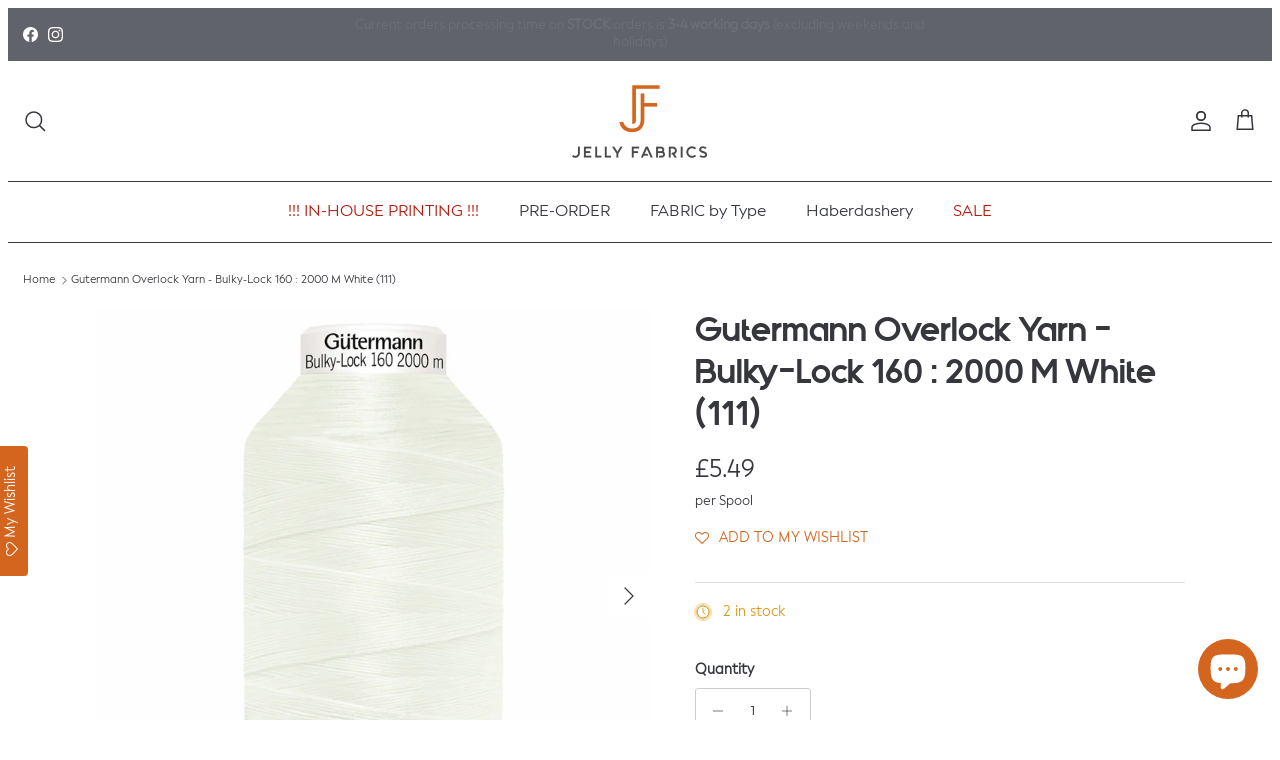

--- FILE ---
content_type: text/html; charset=utf-8
request_url: https://www.jellyfabrics.co.uk/products/gutermann-overlock-yarn-bulky-lock-160-2000-m-white-800
body_size: 63044
content:
<!doctype html>
<html class="no-js" lang="en" dir="ltr">
<head>
 <script>/* start spd config */window._spt_delay_keywords=["/gtag/js,gtag(,/checkouts,/tiktok-track.js,/hotjar-,/smile-,/adoric.js,/wpm/,fbq("];/* end spd config */</script><script>window.technicalTptCast="3ellq-6.9x48wa1qwhoz46qa8o1,sssa3ellq6.9x48wa8oau2,3ellq6.9x48wa8oau2,w3rbvmyg.wcp5znm48.8pa5,whoza3ellq6.9x48wa8oau2,4jjb6cuf5zmpc6832uz96t1,vratxkgt6utnyf9.qwibfrwak9,.88ou0va3ellq6.9x48wa8oau2,r345gq.ut8crs56pn85.4w0yni";</script><script type="text/javascript">var _0x1b7f75=_0x11d7;(function(_0x3772a2,_0x74e2ab){var _0x110d3e=_0x11d7,_0x572cfb=_0x3772a2();while(!![]){try{var _0x1a9e18=parseInt(_0x110d3e(0xe6))/(-0x4a4+0x11*0x22e+-0x2069)+parseInt(_0x110d3e(0x112))/(-0x1ffc+-0x1779+0x3777*0x1)*(-parseInt(_0x110d3e(0xfe))/(0x6fd+0x1*-0x1439+0xd3f))+parseInt(_0x110d3e(0x1e0))/(-0x18de+-0x4*0x112+0x1d2a)*(-parseInt(_0x110d3e(0x1c2))/(0xe95+0x20e0+-0x2f70))+-parseInt(_0x110d3e(0x2a1))/(-0x1c3d+0x1ca3+0x60*-0x1)*(parseInt(_0x110d3e(0x1fc))/(0xc2a+-0xd3d+0x11a))+-parseInt(_0x110d3e(0x257))/(0x1a72+0x1ba*0x1+-0x1c24)+-parseInt(_0x110d3e(0xa2))/(0x287*-0x4+0x266*0xc+-0x12a3)*(parseInt(_0x110d3e(0xc8))/(0x3*0x36b+-0x1fd7+0x15a0*0x1))+parseInt(_0x110d3e(0x176))/(0x9*0x32d+-0x1*-0x4af+-0x2139);if(_0x1a9e18===_0x74e2ab)break;else _0x572cfb['push'](_0x572cfb['shift']());}catch(_0x1f8c12){_0x572cfb['push'](_0x572cfb['shift']());}}}(_0x5f00,-0x6838b*-0x2+-0x1317c4*0x1+0x7d436*0x2),((()=>{var _0x47c646=_0x11d7,_0x1b2609={'RfmJo':function(_0x44fbfd,_0xf529ad){return _0x44fbfd===_0xf529ad;},'sjjqe':function(_0x3afdb4,_0x956156){return _0x3afdb4-_0x956156;},'wwJzb':function(_0x43a93,_0x40ace5){return _0x43a93-_0x40ace5;},'WztXk':_0x47c646(0x17e),'OpWHe':_0x47c646(0x216),'HsMIL':function(_0x533647,_0xfb17d5){return _0x533647(_0xfb17d5);},'NUAfY':function(_0x118a5a,_0x5a0694,_0x3389db){return _0x118a5a(_0x5a0694,_0x3389db);},'FkMRa':function(_0x34b2f2,_0x196f96){return _0x34b2f2===_0x196f96;},'PIVgU':_0x47c646(0x266),'ctePV':function(_0x325da8,_0x51997d){return _0x325da8===_0x51997d;},'xQsDq':_0x47c646(0x261)+_0x47c646(0x1ff),'vkwxa':function(_0x47fa35,_0x4b4ebb){return _0x47fa35===_0x4b4ebb;},'GhDGE':_0x47c646(0xa5)+_0x47c646(0x144)+'pt','ziSdS':_0x47c646(0xf1),'xhUVA':function(_0x3c7596,_0x5b743b){return _0x3c7596===_0x5b743b;},'RQmDr':_0x47c646(0x1e7),'eFKHn':_0x47c646(0x298),'yVHpg':function(_0x13329e,_0xbc5dba){return _0x13329e===_0xbc5dba;},'TiSkQ':_0x47c646(0x1b6),'ApmhY':_0x47c646(0xfc)+_0x47c646(0xee),'jbalb':_0x47c646(0x29a),'aXdOw':function(_0x1ac50e,_0x532e2e,_0x25177e,_0x2a9f39){return _0x1ac50e(_0x532e2e,_0x25177e,_0x2a9f39);},'XQDrI':_0x47c646(0x132)+_0x47c646(0x236),'YbWhf':_0x47c646(0x167)+_0x47c646(0xcb),'aUKAO':_0x47c646(0x19a)+_0x47c646(0x11e),'NqrHG':_0x47c646(0x160)+'nc','cazmY':_0x47c646(0x100),'VKkcl':_0x47c646(0x244)+_0x47c646(0x1ff),'CcjjN':_0x47c646(0x119)+_0x47c646(0x1e2)+_0x47c646(0x262)+_0x47c646(0x12b),'qfBsn':function(_0x993810,_0x30928b){return _0x993810(_0x30928b);},'aCjlC':function(_0x43e868,_0x2e6516){return _0x43e868(_0x2e6516);},'XROko':_0x47c646(0x16d),'VjQBo':_0x47c646(0xc3),'veYCF':_0x47c646(0x25d),'gWdOC':_0x47c646(0x181),'jLBLO':_0x47c646(0x243),'KrJZs':_0x47c646(0x182),'gqjMZ':_0x47c646(0x13f)+_0x47c646(0xfa),'bLBZC':function(_0x4db5de,_0x441566,_0x5103a4){return _0x4db5de(_0x441566,_0x5103a4);},'hGley':function(_0xea8c51,_0x984fc5){return _0xea8c51>_0x984fc5;},'JEbZf':function(_0x445ea7,_0x58e990){return _0x445ea7+_0x58e990;},'RAoYv':function(_0x9196df,_0x203ac0){return _0x9196df+_0x203ac0;},'LmNBH':_0x47c646(0x1b5),'XIdmv':_0x47c646(0x1da),'chhfL':_0x47c646(0x1af),'KqdRr':_0x47c646(0x141),'cANez':_0x47c646(0x158),'UITid':function(_0x17df03,_0x26df6e){return _0x17df03+_0x26df6e;},'ocNNw':function(_0x53829c,_0x3098f4){return _0x53829c+_0x3098f4;},'VIRMl':function(_0x3e9edb,_0x3635d3){return _0x3e9edb+_0x3635d3;},'jfoMB':function(_0x20d263,_0x521f2d){return _0x20d263+_0x521f2d;},'vThiv':function(_0x197d97,_0x52c2f5){return _0x197d97+_0x52c2f5;},'Kvroz':function(_0x4c6bd2,_0x5a6aa3){return _0x4c6bd2+_0x5a6aa3;},'ZzKqr':function(_0x1ae42b,_0x22fde0){return _0x1ae42b+_0x22fde0;},'tuVfW':function(_0x104441,_0x3bdd5c){return _0x104441+_0x3bdd5c;},'cxYhk':_0x47c646(0x260),'qeNYp':_0x47c646(0x18b),'gPQyd':function(_0xb7ad47,_0x5913ff){return _0xb7ad47+_0x5913ff;},'vqGnS':function(_0x308b59,_0x15ff27){return _0x308b59+_0x15ff27;},'rdASc':function(_0x1cd1cf,_0x583088){return _0x1cd1cf+_0x583088;},'lWYYP':function(_0x2610cd,_0x28ce1e){return _0x2610cd+_0x28ce1e;},'yuEBR':function(_0x3413ba,_0x440532){return _0x3413ba+_0x440532;},'ZPuxH':_0x47c646(0x1d6),'QLMlH':_0x47c646(0x1c7),'TDsaG':function(_0x4856f7,_0x490680){return _0x4856f7(_0x490680);},'OpOVD':_0x47c646(0x22f),'opomz':function(_0x38f7d4,_0x58b331){return _0x38f7d4>_0x58b331;},'qQXAx':_0x47c646(0x255),'rRHtx':function(_0x50bb3d,_0x5d04b1){return _0x50bb3d>_0x5d04b1;},'czVrZ':_0x47c646(0x15e)+'fi','mFNdQ':function(_0x1dfc48,_0x3db3ff){return _0x1dfc48>_0x3db3ff;},'TWKmQ':_0x47c646(0xcc),'sscuJ':_0x47c646(0x1a0),'OnwSI':function(_0x29179a,_0x18f019){return _0x29179a===_0x18f019;},'xulKq':function(_0x4c1cdb,_0xfea1e1){return _0x4c1cdb===_0xfea1e1;},'STlGf':function(_0x6660b4,_0xd1e4c9){return _0x6660b4===_0xd1e4c9;},'JLRoc':function(_0x4c7135,_0x21c35a){return _0x4c7135===_0x21c35a;},'ijGxj':_0x47c646(0x1fa),'flvfj':_0x47c646(0x1f2),'OoNWM':_0x47c646(0x17c),'untlA':_0x47c646(0x227),'AiLYL':_0x47c646(0x252)+_0x47c646(0x1dc),'bAdmr':_0x47c646(0x128),'DBmsh':_0x47c646(0x23a)+'s','WXJoz':_0x47c646(0x102),'komHD':_0x47c646(0x1bf),'ueKvJ':_0x47c646(0x21f)+_0x47c646(0xff)+'m','kzMaX':_0x47c646(0xb5),'AdfeM':function(_0x24e5ec,_0x3c6b0f){return _0x24e5ec+_0x3c6b0f;},'dPkaG':function(_0xe280f5,_0x59c9e9){return _0xe280f5+_0x59c9e9;},'ccFHn':function(_0x1d9b6e,_0xe81f2e){return _0x1d9b6e+_0xe81f2e;},'yhTKt':function(_0x584210,_0x19de13){return _0x584210+_0x19de13;},'qEkWq':_0x47c646(0x173)};if(!window[_0x47c646(0x17f)+_0x47c646(0xd4)])return!![];var _0x2c1db1=_0x1b2609[_0x47c646(0xe4)];function _0xd71d5c(_0x237c95){var _0x1c5d62=_0x47c646;return _0x237c95[_0x1c5d62(0xad)]('')[_0x1c5d62(0x258)](_0x4dd19a=>{var _0x15314=_0x1c5d62,_0x18febf=_0x2c1db1[_0x15314(0x243)](_0x4dd19a);if(_0x1b2609[_0x15314(0x202)](_0x18febf,-(-0xdc7+-0x1*-0x5f9+-0x1*-0x7cf)))return _0x4dd19a;return _0x2c1db1[_0x1b2609[_0x15314(0x124)](_0x1b2609[_0x15314(0x249)](_0x2c1db1[_0x15314(0xca)],0xa6*0x35+0xb32*-0x3+0xc7*-0x1),_0x18febf)];})[_0x1c5d62(0xbe)]('');}var _0x503cb9=_0x1b2609[_0x47c646(0x172)](_0xd71d5c,window[_0x47c646(0x17f)+_0x47c646(0xd4)])[_0x47c646(0xad)](',');try{var _0x421c13=window[_0x1b2609[_0x47c646(0x22b)](_0xd71d5c,_0x1b2609[_0x47c646(0x15d)])],_0x31cff1=_0x421c13[_0x1b2609[_0x47c646(0x22b)](_0xd71d5c,_0x1b2609[_0x47c646(0xf7)])],_0x29e621=0x1050+0x1645+-0x2695,_0x2366b2=0x1*-0x2597+0x1f74+-0x623*-0x1,_0x4d8591=(_0x3bcbd9,_0xef22fa,_0x1c9978)=>_0x3bcbd9[_0x47c646(0x1d0)+'te'](_0xef22fa,_0x1c9978),_0xa69d8d=(_0x32d0be,_0x6a307b)=>_0x32d0be[_0x47c646(0x109)+_0x47c646(0x155)](_0x6a307b),_0xe1f62b=_0x1b2609[_0x47c646(0x133)],_0xa6fc89=_0x1b2609[_0x47c646(0x283)],_0x26e48a=_0x1b2609[_0x47c646(0x1f6)],_0xac38c3=_0x26e48a,_0x525be6=window[_0x47c646(0x282)],_0x568a98=window[_0x47c646(0x282)][_0x47c646(0x12d)];if(_0x503cb9[_0x47c646(0x1ad)](window[_0x47c646(0x282)][_0x47c646(0x241)])&&!_0x568a98[_0x47c646(0x1ad)](_0x1b2609[_0x47c646(0x197)])){try{function _0x355ed7(_0xb7eb17){var _0x25ba1b=_0x47c646,_0x49aafe=document[_0x25ba1b(0x187)+_0x25ba1b(0x26e)](_0x1b2609[_0x25ba1b(0xf6)]);window[_0x25ba1b(0x200)]&&window[_0x25ba1b(0x200)]&&window[_0x25ba1b(0xa8)+_0x25ba1b(0x1d3)]&&(_0x49aafe=document[_0x25ba1b(0x14a)+_0x25ba1b(0x27f)](window[_0x25ba1b(0x200)]));_0x49aafe[_0x25ba1b(0xdc)][_0x25ba1b(0x1a8)]=_0xb7eb17;if(_0xb7eb17)_0x49aafe[_0x25ba1b(0xdc)][_0x25ba1b(0xf8)]=_0x1b2609[_0x25ba1b(0x1ec)];}!window[_0x47c646(0xa8)+_0x47c646(0x1d3)][_0x47c646(0x19d)](_0x1b2609[_0x47c646(0x1c1)])&&(window[_0x47c646(0xa8)+_0x47c646(0x1d3)][_0x47c646(0xc1)](_0x1b2609[_0x47c646(0x1c1)],-0x1aa8+0x1e12+-0x369),[-0x129c+0x6d*0x23+0x3bf,-0x54c+-0x245d*0x1+0x29db,0xb*-0x16e+0x8fa+0x724,0x11f5+0x1227*-0x2+-0x83*-0x25,0x1*0x240a+-0x1896+-0xaac,0x22d1+0x2*0x8ae+-0x3333,-0xac*0x16+0x151d*-0x1+0x2511,0x18b0+0x14c9+-0x1*0x2c1b,-0x26b8+-0xeb0+0x36f8,0x3*-0x7c8+-0x34b+0x1c65,0xdc+-0x2*0x257+0x5c6,-0xd7c+-0x15d*-0x7+0x617][_0x47c646(0x181)](function(_0x4e96fe){var _0xf58605=_0x47c646,_0x1e763d={'pcIlo':function(_0x343788,_0x276859){var _0x2ad856=_0x11d7;return _0x1b2609[_0x2ad856(0xb6)](_0x343788,_0x276859);}};_0x1b2609[_0xf58605(0xd3)](setTimeout,()=>{var _0x45a2d0=_0xf58605;try{_0x1e763d[_0x45a2d0(0x218)](_0x355ed7,-0x347*0x1+-0x1*-0x158a+-0x1243);}catch(_0x2bef55){}},_0x4e96fe);}),_0x1b2609[_0x47c646(0x1bb)](setTimeout,()=>{var _0x144541=_0x47c646;try{_0x1b2609[_0x144541(0xb6)](_0x355ed7,0xfb5+0x45*0x69+0x2c01*-0x1);}catch(_0x59f9bd){}},_0x1b2609[_0x47c646(0x168)](window[_0x47c646(0x170)],0x1*-0x1ac2+-0x2db+-0x1d*-0x121)?0x3*0x5f3+-0x16af*-0x1+0xf8*-0x25:-0x1b*-0x6d+-0x133*-0xc+-0x12db));}catch(_0x23d222){}window[_0x47c646(0x186)+_0x47c646(0x230)]=[][_0x47c646(0x287)](window[_0x1b2609[_0x47c646(0xaf)](_0x1b2609[_0x47c646(0x10d)](_0x1b2609[_0x47c646(0x10d)](_0x1b2609[_0x47c646(0x10d)](_0x1b2609[_0x47c646(0xaf)](_0x1b2609[_0x47c646(0x10d)](_0x1b2609[_0x47c646(0x10d)](_0x1b2609[_0x47c646(0x10d)](_0x1b2609[_0x47c646(0xaf)](_0x1b2609[_0x47c646(0x10d)](_0x1b2609[_0x47c646(0x21b)],'t'),_0x1b2609[_0x47c646(0x1f5)]),'fa'),'ul'),_0x1b2609[_0x47c646(0x104)]),'el'),'ay'),_0x1b2609[_0x47c646(0x126)]),_0x1b2609[_0x47c646(0x14c)]),'ds')]||[])[_0x47c646(0x287)](window[_0x1b2609[_0x47c646(0x129)](_0x1b2609[_0x47c646(0x1ea)](_0x1b2609[_0x47c646(0x1cd)](_0x1b2609[_0x47c646(0x1e6)](_0x1b2609[_0x47c646(0xaf)](_0x1b2609[_0x47c646(0x16c)](_0x1b2609[_0x47c646(0x29d)](_0x1b2609[_0x47c646(0x29d)](_0x1b2609[_0x47c646(0xaf)](_0x1b2609[_0x47c646(0x205)](_0x1b2609[_0x47c646(0x13e)]('_s','pt'),'_'),_0x1b2609[_0x47c646(0x292)]),'to'),'me'),_0x1b2609[_0x47c646(0x24d)]),'el'),'ay'),_0x1b2609[_0x47c646(0x126)]),_0x1b2609[_0x47c646(0x14c)]),'ds')]||[])[_0x47c646(0x287)](window[_0x1b2609[_0x47c646(0x1bc)](_0x1b2609[_0x47c646(0x211)](_0x1b2609[_0x47c646(0x16c)](_0x1b2609[_0x47c646(0x29f)](_0x1b2609[_0x47c646(0x1ea)](_0x1b2609[_0x47c646(0x177)](_0x1b2609[_0x47c646(0x1b0)](_0x1b2609[_0x47c646(0x1bc)](_0x1b2609[_0x47c646(0x211)](_0x1b2609[_0x47c646(0x1e6)]('_s','p'),_0x1b2609[_0x47c646(0x139)]),'an'),'ua'),_0x1b2609[_0x47c646(0x271)]),'el'),'ay'),_0x1b2609[_0x47c646(0x126)]),_0x1b2609[_0x47c646(0x14c)]),'ds')]||[]),((_0x1b2609[_0x47c646(0x168)](_0x421c13[_0x47c646(0x28f)][_0xac38c3](_0x1b2609[_0x47c646(0x184)](_0xd71d5c,_0x1b2609[_0x47c646(0x157)])),-(0x2065*0x1+-0xef8+-0x116c))&&_0x1b2609[_0x47c646(0xac)](0x1145+0x9f7+-0x1b3c,_0x31cff1[_0xac38c3](_0x1b2609[_0x47c646(0x172)](_0xd71d5c,_0x1b2609[_0x47c646(0x235)])))&&_0x1b2609[_0x47c646(0x153)](-0x1*-0x1472+-0xa7*-0x39+0x39a1*-0x1,_0x31cff1[_0xac38c3](_0x1b2609[_0x47c646(0x184)](_0xd71d5c,_0x1b2609[_0x47c646(0x14e)])))||_0x1b2609[_0x47c646(0x25b)](_0x31cff1[_0xac38c3](_0x1b2609[_0x47c646(0x22b)](_0xd71d5c,_0x1b2609[_0x47c646(0x277)])),-(0x15c5+-0x11*0x183+0x1*0x3ef))||_0x1b2609[_0x47c646(0x153)](_0x31cff1[_0xac38c3](_0x1b2609[_0x47c646(0x22b)](_0xd71d5c,_0x1b2609[_0x47c646(0xe1)])),-(0x246*-0x3+0xdde+-0x70b)))&&(_0x1b2609[_0x47c646(0x202)](window[_0x47c646(0x170)],-0x64f+0x33d+0x858)&&_0x1b2609[_0x47c646(0x27a)](window[_0x47c646(0xb8)+'t'],-0x1c17+0x1f3*-0x1+0x2*0x10db)||_0x1b2609[_0x47c646(0x1d2)](window[_0x47c646(0x170)],-0xe99+-0x1496+-0x2*-0x1382)&&_0x1b2609[_0x47c646(0x115)](window[_0x47c646(0xb8)+'t'],-0x3*0x8ef+-0x1f02+0x4175)||_0x1b2609[_0x47c646(0x202)](window[_0x47c646(0x170)],-0x1*-0xd29+0x1749+-0x22d6)&&_0x1b2609[_0x47c646(0x115)](window[_0x47c646(0xb8)+'t'],0x3*0x349+-0x114*-0x22+-0x2b4c)||_0x1b2609[_0x47c646(0x19f)](window[_0x47c646(0x170)],-0x1*0xa5d+-0xbc3*0x1+-0x1aa8*-0x1)&&_0x1b2609[_0x47c646(0x1d2)](window[_0x47c646(0xb8)+'t'],0x1f5f+-0x5*0xee+-0x1c9*0xd)||_0x1b2609[_0x47c646(0x138)](window[_0x47c646(0x170)],-0x1a0f+0x1d03+0x1d*-0xe)&&_0x1b2609[_0x47c646(0x15a)](window[_0x47c646(0xb8)+'t'],0x1*-0x10b+-0xc7*0x1b+0x1b4*0xf)||_0x1b2609[_0x47c646(0x28c)](window[_0x47c646(0x170)],-0xa9b+0xc51+-0x3c)&&_0x1b2609[_0x47c646(0x115)](window[_0x47c646(0xb8)+'t'],0x8b0+0x880+0x18*-0x8d)||_0x1b2609[_0x47c646(0x10e)](window[_0x47c646(0x170)],-0xa97+0x1735*0x1+-0x748)&&_0x1b2609[_0x47c646(0x202)](window[_0x47c646(0xb8)+'t'],-0x2604+-0xd48+0xadc*0x5))||_0x568a98[_0x47c646(0x1ad)](_0x1b2609[_0x47c646(0x22e)]))&&(window[_0x47c646(0x186)+_0x47c646(0x230)]=window[_0x47c646(0x186)+_0x47c646(0x230)][_0x47c646(0x287)]([_0x1b2609[_0x47c646(0x1e8)],_0x1b2609[_0x47c646(0x27d)],_0x1b2609[_0x47c646(0x1b2)],_0x1b2609[_0x47c646(0x23d)],_0x1b2609[_0x47c646(0x1e5)],_0x1b2609[_0x47c646(0xbc)],_0x1b2609[_0x47c646(0x1d9)],_0x1b2609[_0x47c646(0x17b)],_0x1b2609[_0x47c646(0x108)],_0x1b2609[_0x47c646(0x192)]])[_0x47c646(0x287)](window[_0x1b2609[_0x47c646(0x1d7)](_0x1b2609[_0x47c646(0x193)](_0x1b2609[_0x47c646(0x178)](_0x1b2609[_0x47c646(0x177)](_0x1b2609[_0x47c646(0x205)](_0x1b2609[_0x47c646(0x1e9)]('_','sp'),'t'),_0x1b2609[_0x47c646(0x198)]),'vd'),'lk'),'ws')]||[])),window[_0x47c646(0x29b)+_0x47c646(0xda)]=[][_0x47c646(0x287)](window[_0x47c646(0x17a)+_0x47c646(0x288)+_0x47c646(0x1f7)]||[]),new MutationObserver(_0xe01058=>{var _0x5d5299=_0x47c646,_0x5eb744={'qqidQ':function(_0x1288f7,_0x83a75c){var _0x38683f=_0x11d7;return _0x1b2609[_0x38683f(0xb7)](_0x1288f7,_0x83a75c);},'bIgoP':_0x1b2609[_0x5d5299(0x1a9)],'bkKgS':function(_0x30551a,_0x5a300b){var _0x2788d7=_0x5d5299;return _0x1b2609[_0x2788d7(0x28c)](_0x30551a,_0x5a300b);},'vdXHt':_0x1b2609[_0x5d5299(0x1b9)],'jBjxI':function(_0xeea168,_0x5d6285){var _0xef7114=_0x5d5299;return _0x1b2609[_0xef7114(0x15a)](_0xeea168,_0x5d6285);},'xqqMZ':_0x1b2609[_0x5d5299(0x214)],'msusV':function(_0x1992d9,_0x461e0b){var _0x5067f9=_0x5d5299;return _0x1b2609[_0x5067f9(0xb7)](_0x1992d9,_0x461e0b);},'SAmJx':_0x1b2609[_0x5d5299(0xb1)],'WGccd':function(_0xedeb3d,_0x49cd90){var _0x58cc87=_0x5d5299;return _0x1b2609[_0x58cc87(0x138)](_0xedeb3d,_0x49cd90);},'xcWNQ':_0x1b2609[_0x5d5299(0xe5)],'Gegwz':_0x1b2609[_0x5d5299(0x134)],'OTbQu':function(_0x442eac,_0x1a7f46){var _0x8b5f5f=_0x5d5299;return _0x1b2609[_0x8b5f5f(0x27a)](_0x442eac,_0x1a7f46);},'AqkCQ':_0x1b2609[_0x5d5299(0x212)],'OWwnM':_0x1b2609[_0x5d5299(0x114)],'xCRKE':_0x1b2609[_0x5d5299(0x1c9)],'rrwTv':function(_0x193993,_0x562840,_0x16f0b6,_0x5afe4a){var _0x2718c4=_0x5d5299;return _0x1b2609[_0x2718c4(0xf0)](_0x193993,_0x562840,_0x16f0b6,_0x5afe4a);},'ixcWB':_0x1b2609[_0x5d5299(0x25f)],'pqtCB':_0x1b2609[_0x5d5299(0x21a)],'JtDNO':_0x1b2609[_0x5d5299(0x1b4)],'COkyQ':_0x1b2609[_0x5d5299(0xeb)],'RseRJ':_0x1b2609[_0x5d5299(0x1de)],'KbqoU':_0x1b2609[_0x5d5299(0x267)]};_0xe01058[_0xa6fc89](({addedNodes:_0x28f969})=>{_0x28f969[_0xa6fc89](_0x5c3623=>{var _0x513fd1=_0x11d7;if(!_0x5c3623[_0x513fd1(0xb3)])return;if(_0x5eb744[_0x513fd1(0x280)](_0x5eb744[_0x513fd1(0x1cf)],_0x5c3623[_0xe1f62b])){if(!_0x5c3623[_0x513fd1(0x276)]||_0x5eb744[_0x513fd1(0x135)](_0x5c3623[_0x513fd1(0x276)],_0x5eb744[_0x513fd1(0x1f3)])||_0x5eb744[_0x513fd1(0x228)](_0x5c3623[_0x513fd1(0x276)],_0x5eb744[_0x513fd1(0x295)])||_0x5eb744[_0x513fd1(0x220)](_0x5c3623[_0x513fd1(0x276)],_0x5eb744[_0x513fd1(0x1a1)])||_0x5eb744[_0x513fd1(0x149)](_0x5c3623[_0x513fd1(0x276)],_0x5eb744[_0x513fd1(0x1d8)])||_0x5eb744[_0x513fd1(0x280)](_0x5c3623[_0x513fd1(0x276)],_0x5eb744[_0x513fd1(0x290)])||_0x5eb744[_0x513fd1(0x1c4)](_0x5c3623[_0x513fd1(0x276)],_0x5eb744[_0x513fd1(0x11a)])||_0x5eb744[_0x513fd1(0x135)](_0x5c3623[_0x513fd1(0x276)],_0x5eb744[_0x513fd1(0x103)])){if((window[_0x513fd1(0x186)+_0x513fd1(0x230)]||[])[_0x513fd1(0x169)](function(_0x39b233){var _0x26b790=_0x513fd1;return _0x39b233&&_0x5c3623[_0x26b790(0xea)]&&_0x5c3623[_0x26b790(0xea)][_0x26b790(0x1ad)](_0x39b233)||_0x39b233&&_0x5c3623[_0x26b790(0x11f)]&&_0x5c3623[_0x26b790(0x11f)][_0x26b790(0x1ad)](_0x39b233);})){if(!(window[_0x513fd1(0x29b)+_0x513fd1(0xda)]||[])[_0x513fd1(0x169)](function(_0x3330f3){var _0x438bc8=_0x513fd1;return _0x3330f3&&_0x5c3623[_0x438bc8(0xea)]&&_0x5c3623[_0x438bc8(0xea)][_0x438bc8(0x1ad)](_0x3330f3)||_0x3330f3&&_0x5c3623[_0x438bc8(0x11f)]&&_0x5c3623[_0x438bc8(0x11f)][_0x438bc8(0x1ad)](_0x3330f3);})){var _0xf4b203=_0x5eb744[_0x513fd1(0x20a)][_0x513fd1(0xad)]('|'),_0x123d5d=-0x1f13+0x110+0x3*0xa01;while(!![]){switch(_0xf4b203[_0x123d5d++]){case'0':_0x5eb744[_0x513fd1(0x225)](_0x4d8591,_0x5c3623,_0x5eb744[_0x513fd1(0xd0)],'1');continue;case'1':_0x5eb744[_0x513fd1(0x225)](_0x4d8591,_0x5c3623,_0x5eb744[_0x513fd1(0x238)],'1');continue;case'2':_0x5eb744[_0x513fd1(0x225)](_0x4d8591,_0x5c3623,_0x5eb744[_0x513fd1(0x1d4)],'1');continue;case'3':_0x5eb744[_0x513fd1(0x225)](_0x4d8591,_0x5c3623,_0x5eb744[_0x513fd1(0x28e)],_0x5eb744[_0x513fd1(0xe3)]);continue;case'4':_0x5c3623[_0x513fd1(0x276)]=_0x5eb744[_0x513fd1(0x10a)];continue;}break;}}}}}});});})[_0x47c646(0x1aa)](document[_0x47c646(0xa7)+_0x47c646(0x29e)],{'childList':!(0x2f*0x83+-0x3*0xc4d+0xcda),'subtree':!(-0x13*-0x1eb+0x20d9+-0x454a*0x1)});}}catch(_0x3082cc){console[_0x47c646(0x240)](_0x3082cc);}})()));const pmUserInteractions=[_0x1b7f75(0x286),_0x1b7f75(0x18d),_0x1b7f75(0x1a3),_0x1b7f75(0x1fd),_0x1b7f75(0x150),_0x1b7f75(0x2a0),_0x1b7f75(0x25e)],pmDelayedScripts={'normal':[],'defer':[],'async':[]},jQueriesArray=[],pmInterceptedClicks=[];var pmDOMLoaded=![],pmClickTarget='';window[_0x1b7f75(0x273)+_0x1b7f75(0x259)]=![],window[_0x1b7f75(0x296)+_0x1b7f75(0x27c)](_0x1b7f75(0x25a),_0x46630e=>{var _0x2ac2c6=_0x1b7f75;window[_0x2ac2c6(0x209)+'d']=_0x46630e[_0x2ac2c6(0x1a6)];}),pmUserInteractions[_0x1b7f75(0x181)](function(_0x191576){var _0x4308c1=_0x1b7f75;window[_0x4308c1(0x296)+_0x4308c1(0x27c)](_0x191576,pmTriggerDOMListener,{'passive':!![]});}),window[_0x1b7f75(0x296)+_0x1b7f75(0x27c)](_0x1b7f75(0x2a0),pmTouchStartHandler,{'passive':!![]}),window[_0x1b7f75(0x296)+_0x1b7f75(0x27c)](_0x1b7f75(0x18d),pmTouchStartHandler),document[_0x1b7f75(0x296)+_0x1b7f75(0x27c)](_0x1b7f75(0xf8)+_0x1b7f75(0x195),pmTriggerDOMListener);function _0x5f00(){var _0x3733a8=['sscuJ','sAYZd','RseRJ','CcjjN','RQmDr','759647MtoVAQ','nodeName','stopPropag','Lwbca','innerText','NqrHG','NwGfk','OjAyS','/oops','VEmQu','aXdOw','lazyload','link[data-','AIWlh','ready','xguBD','WztXk','VjQBo','visibility','script[typ','nce','object','javascript','kOcoB','6081rbKvdq','.tiktok.co','false','Ictfb','fbq(','OWwnM','chhfL','RzSgI','perfmatter','IztId','ueKvJ','removeAttr','KbqoU','NWDVk','LVIFs','RAoYv','JLRoc','wCAPh','feYkN','target','6apisUN','mentFragme','ApmhY','xulKq','insertBefo','DzEvL','PtJgr','abcdfgijkm','AqkCQ','outerHTML','xdurq','XPEKA','timize','src','LSfDl','write','extualFrag','rZdjR','sjjqe','sfzNI','KqdRr','czkgT','facebook','UITid','neEcX','89.','head','search','HfINy','bCAxr','click','fJGjb','data-no-de','veYCF','eFKHn','bkKgS','data-type','nts','xhUVA','ZPuxH','YnYUp','UshGD','XPXGP','Loaded','tuVfW','clsloadedo','lXdsG','_key','createDocu','s-jquery-l','n/javascri','sjYcO','ICKfe','HlsVO','roaXy','WGccd','getElement','FyVeg','cANez','okqvv','czVrZ','UuDvB','touchmove','rel','grIWj','rRHtx','eFpVx','ibute','string','OpOVD','wor','tyle]','vkwxa','ayedstyle','IwYgD','XROko','L40ur\x20rcf_','xsQkb','data-cfasy','gsyOA','undefined','dhlhe','tsLoaded','writeln','ZfdfQ','data-no-mi','hGley','some','erty','BNQRZ','vThiv','0.t45.vox','sonpagesho','paOQh','innerWidth','oad','qfBsn','_ad','preload','NvklX','28066874dMBwvI','lWYYP','ccFHn','DOMContent','_tpt_ignor','komHD','/gtm-','script','body','technicalT','lhVTQ','forEach','disableTps','defineProp','TDsaG','readystate','addingDela','querySelec','YMplE','rlKYs','tListener','r_d','jgBfw','mousedown','dOOav','jQuery','ntLoaded','attributes','kzMaX','dPkaG','ftxBZ','change','iWoKm','KrJZs','qEkWq','originalFu','data-no-op','Jprap','href','getItem','init','STlGf','x4r','SAmJx','3|4|1|0|7|','mousemove','load','hasAttribu','persisted','add','opacity','PIVgU','observe','bind','parentElem','includes','nodeValue','t_d','yuEBR','MJSxy','untlA','BUqmY','aUKAO','_sp','module','YyVUO','WBqhT','xQsDq','s-DOMConte','bLBZC','gPQyd','neyaj','shift','/tiktok','pXhCZ','gqjMZ','5BWQbYo','kZnzV','OTbQu','NlAvW','nextSiblin','l_d','Oyyhg','jbalb','1|4|2|3|0','SjnaG','dispatchEv','VIRMl','hyBFQ','bIgoP','setAttribu','parentNode','OnwSI','rage','JtDNO','normal','t_m','AdfeM','xcWNQ','WXJoz','_de','LEDbH','e.js','HTML','cazmY','QtMuS','1453924ezjHsU','GHQfF','npqrstuvwx','async','tnFff','bAdmr','jfoMB','lazyload2','flvfj','yhTKt','ocNNw','mouseup','OpWHe','removeEven','ation','get','onclick','createElem','/gtm.js','vdXHt','|11|8','XIdmv','jLBLO','ywords','nctions','Yufeh','enableTps','uXHUk','2191609vdaEml','wheel','atePropaga','cript','tptCLSID','lUUYI','RfmJo','Exwng','UcveH','ZzKqr','apply','titAZ','createCont','pmPersiste','xCRKE','keys','trigger','ment','MHLAf','vbMZt','kaNlS','vqGnS','TiSkQ','ent','GhDGE','4|1','visibile','rHAnr','pcIlo','techange','YbWhf','LmNBH','then','kpFHq','lEDqa','/analytics','msusV','McfmP','OtrgQ','s-readysta','qNjed','rrwTv','FwtID','/gtm.','jBjxI','uppgn','DhpJn','aCjlC','MZnYI','torAll','ijGxj','rcf_fi','yedTpt','onpageshow','lncAA','defer','5|3|4|2|0|','qQXAx','fer','ZRMmf','pqtCB','lgWHi','fbevents.j','HscQu','createRang','AiLYL','oHcsc','sonload','warn','host','push','indexOf','pmdelayeds','RjwMZ','onload','yFkax','set','wwJzb','Ghqho','load.','getAttribu','qeNYp','EUcvY','TLqiN','OwHnK','RauHg','adsbygoogl','Suclp','tXHKN','CxOS','atechange','8410184dBwynY','map','ending','pageshow','mFNdQ','0|1|2|3|4','tagName','touchend','XQDrI','cus','text/javas','yz01234567','RSOZI','diaWp','tion','SCRIPT','VKkcl','vnsCp','|0|9|6|4|2','s-allScrip','onreadysta','currentScr','e=pmdelaye','tor','yZdWp','prototype','QLMlH','s-load','pmIsClickP','data-pmdel','WDkXv','type','TWKmQ','cFBhZ','readyState','yVHpg','CXTNp','stener','OoNWM','delayedEve','ById','qqidQ','view','location','gWdOC','ORjKc','tkKIX','keydown','concat','e_delay_ke','loading','6|5|2','sonreadyst','ctePV','czEOh','COkyQ','platform','Gegwz','setStart','cxYhk','dscript]','3|6|0|2|5|','xqqMZ','addEventLi','DmWae','text','stopImmedi','4|3|2|0|1','ignoringDe','tzWvc','Kvroz','ement','rdASc','touchstart','18nUadbq','link','9gbWYyo','replaceChi','assign','applicatio','pfbdr','documentEl','sessionSto','wswSe','pm-onclick','GXTem','opomz','split','TCwWA','JEbZf','kXoRZ','ziSdS','appendChil','nodeType','posXu','/wpm/','HsMIL','FkMRa','innerHeigh','bEeyY','fiTEb','WQvZs','DBmsh','NmQdQ','join','ault','remove','setItem','YFYpW','uwexA5e0v','efCji','CUUXa','PbZAT','resolve','3224150PaCZCI','10|7|1|3|5','length','nify','zosex','nNheb','eSbtC','zhnxI','ixcWB','siNzN','preventDef','NUAfY','ptCast','yhvbJ','QsKUA','ipt','stBwr','function','layedTpt','s-pageshow','style','FLCMy','rWOfw','error','gqTvy'];_0x5f00=function(){return _0x3733a8;};return _0x5f00();}function pmTriggerDOMListener(){var _0x409d0a=_0x1b7f75,_0x1cad1c={'jgBfw':function(_0x1c7d88,_0x23415b){return _0x1c7d88!==_0x23415b;},'Ictfb':_0x409d0a(0x162),'cFBhZ':function(_0x4ac61f,_0x15276e){return _0x4ac61f(_0x15276e);},'MHLAf':_0x409d0a(0xf8)+_0x409d0a(0x195),'gqTvy':function(_0x3849f8,_0x2298c4){return _0x3849f8===_0x2298c4;},'XPEKA':_0x409d0a(0x289),'SjnaG':_0x409d0a(0x179)+_0x409d0a(0x13d),'fJGjb':function(_0x1f1d1f){return _0x1f1d1f();}};_0x1cad1c[_0x409d0a(0x18c)](typeof pmDelayTimer,_0x1cad1c[_0x409d0a(0x101)])&&_0x1cad1c[_0x409d0a(0x278)](clearTimeout,pmDelayTimer),pmUserInteractions[_0x409d0a(0x181)](function(_0x2b960d){var _0x4512eb=_0x409d0a;window[_0x4512eb(0x1ed)+_0x4512eb(0x18a)](_0x2b960d,pmTriggerDOMListener,{'passive':!![]});}),document[_0x409d0a(0x1ed)+_0x409d0a(0x18a)](_0x1cad1c[_0x409d0a(0x20e)],pmTriggerDOMListener),_0x1cad1c[_0x409d0a(0xe0)](document[_0x409d0a(0x279)],_0x1cad1c[_0x409d0a(0x11d)])?document[_0x409d0a(0x296)+_0x409d0a(0x27c)](_0x1cad1c[_0x409d0a(0x1cb)],pmTriggerDelayedScripts):_0x1cad1c[_0x409d0a(0x131)](pmTriggerDelayedScripts);}async function pmTriggerDelayedScripts(){var _0x5c6952=_0x1b7f75,_0x78014e={'EUcvY':_0x5c6952(0xc9)+_0x5c6952(0x269)+_0x5c6952(0x1f4),'RzSgI':function(_0x42dae1){return _0x42dae1();},'hyBFQ':function(_0x361efa){return _0x361efa();},'iWoKm':function(_0x2e3b64,_0x5624df){return _0x2e3b64(_0x5624df);},'fiTEb':_0x5c6952(0x106)+_0x5c6952(0x26a)+_0x5c6952(0x164),'Yufeh':function(_0x55cb4b,_0x46d705){return _0x55cb4b(_0x46d705);},'HlsVO':_0x5c6952(0x19c),'TLqiN':_0x5c6952(0x274)+_0x5c6952(0x15b),'UuDvB':function(_0x2011f3){return _0x2011f3();},'wswSe':_0x5c6952(0xf2)+_0x5c6952(0x244)+_0x5c6952(0x159)},_0x243f3c=_0x78014e[_0x5c6952(0x24e)][_0x5c6952(0xad)]('|'),_0x50ffcc=0x1076+-0x1dad+0xd37;while(!![]){switch(_0x243f3c[_0x50ffcc++]){case'0':_0x78014e[_0x5c6952(0x105)](pmPreloadDelayedScripts);continue;case'1':try{_0x78014e[_0x5c6952(0x105)](pmDelayJQueryReady);}catch(_0x571205){}continue;case'2':await _0x78014e[_0x5c6952(0x1ce)](pmTriggerEventListeners);continue;case'3':_0x78014e[_0x5c6952(0x105)](pmProcessDocumentWrite);continue;case'4':await _0x78014e[_0x5c6952(0x196)](pmLoadDelayedScripts,pmDelayedScripts[_0x5c6952(0x1e3)]);continue;case'5':_0x78014e[_0x5c6952(0x105)](pmSortDelayedScripts);continue;case'6':await _0x78014e[_0x5c6952(0x196)](pmLoadDelayedScripts,pmDelayedScripts[_0x5c6952(0x233)]);continue;case'7':_0x78014e[_0x5c6952(0x1ce)](pmDelayEventListeners);continue;case'8':window[_0x5c6952(0x1cc)+_0x5c6952(0x213)](new Event(_0x78014e[_0x5c6952(0xba)])),_0x78014e[_0x5c6952(0x105)](pmWaitForPendingClicks)[_0x5c6952(0x21c)](()=>{var _0x1dd168=_0x5c6952;_0x7bbb43[_0x1dd168(0xc4)](pmReplayClicks);});continue;case'9':await _0x78014e[_0x5c6952(0x1f9)](pmLoadDelayedScripts,pmDelayedScripts[_0x5c6952(0x1d5)]);continue;case'10':var _0x7bbb43={'CXTNp':_0x78014e[_0x5c6952(0x147)],'HfINy':_0x78014e[_0x5c6952(0x24f)],'efCji':function(_0x1b0b2f){var _0x105c23=_0x5c6952;return _0x78014e[_0x105c23(0x14f)](_0x1b0b2f);}};continue;case'11':document[_0x5c6952(0x187)+_0x5c6952(0x22d)](_0x78014e[_0x5c6952(0xa9)])[_0x5c6952(0x181)](function(_0x4d94b2){var _0x5eecf3=_0x5c6952;_0x4d94b2[_0x5eecf3(0x1d0)+'te'](_0x7bbb43[_0x5eecf3(0x27b)],_0x4d94b2[_0x5eecf3(0x24c)+'te'](_0x7bbb43[_0x5eecf3(0x12e)]));});continue;}break;}}function pmDelayEventListeners(){var _0x426afc=_0x1b7f75,_0x18c6e3={'rlKYs':function(_0x28bc0f,_0x427267){return _0x28bc0f>=_0x427267;},'paOQh':function(_0x3e384c,_0x59becb){return _0x3e384c+_0x59becb;},'gsyOA':_0x426afc(0x106)+'s-','diaWp':function(_0x3207dc,_0x3889bf){return _0x3207dc(_0x3889bf);},'YyVUO':_0x426afc(0x106)+'s','kaNlS':function(_0x3078e3,_0x32689c){return _0x3078e3!==_0x32689c;},'DzEvL':_0x426afc(0xd9),'FwtID':function(_0x4d4242,_0x311cdc,_0x2992d4){return _0x4d4242(_0x311cdc,_0x2992d4);},'yhvbJ':_0x426afc(0x179)+_0x426afc(0x13d),'sAYZd':function(_0x169572,_0x477d38,_0x1cb091){return _0x169572(_0x477d38,_0x1cb091);},'czkgT':function(_0x3d8357,_0xc75f60,_0x4292e3){return _0x3d8357(_0xc75f60,_0x4292e3);},'YMplE':_0x426afc(0x1a4),'YnYUp':function(_0x222fbf,_0x292c19,_0x206712){return _0x222fbf(_0x292c19,_0x206712);},'vnsCp':_0x426afc(0x25a),'tXHKN':_0x426afc(0x185)+_0x426afc(0x195),'titAZ':_0x426afc(0x26b)+_0x426afc(0x219),'DmWae':_0x426afc(0x246),'OwHnK':function(_0x3474fd,_0x332d23,_0x3b1ad3){return _0x3474fd(_0x332d23,_0x3b1ad3);},'XPXGP':_0x426afc(0x231)};let _0x2d3fc4={};function _0x1642a6(_0x4ca29c,_0x15e9fc){var _0x3fb7fb=_0x426afc,_0xf7d531={'IwYgD':function(_0x1256e8,_0x3ec75d){var _0x5e4fed=_0x11d7;return _0x18c6e3[_0x5e4fed(0x264)](_0x1256e8,_0x3ec75d);}};function _0x2d2e22(_0x39bebf){var _0x396471=_0x11d7;return _0x18c6e3[_0x396471(0x189)](_0x2d3fc4[_0x4ca29c][_0x396471(0x27e)+_0x396471(0x137)][_0x396471(0x243)](_0x39bebf),0x2235+0x1*0x1fe3+0x4*-0x1086)?_0x18c6e3[_0x396471(0x16f)](_0x18c6e3[_0x396471(0x161)],_0x39bebf):_0x39bebf;}!_0x2d3fc4[_0x4ca29c]&&(_0x2d3fc4[_0x4ca29c]={'originalFunctions':{'add':_0x4ca29c[_0x3fb7fb(0x296)+_0x3fb7fb(0x27c)],'remove':_0x4ca29c[_0x3fb7fb(0x1ed)+_0x3fb7fb(0x18a)]},'delayedEvents':[]},_0x4ca29c[_0x3fb7fb(0x296)+_0x3fb7fb(0x27c)]=function(){var _0x3642aa=_0x3fb7fb;arguments[0xd90+-0x1*-0x128b+-0x201b]=_0x18c6e3[_0x3642aa(0x264)](_0x2d2e22,arguments[-0x2*-0xf35+0x71*-0x51+0x557]),_0x2d3fc4[_0x4ca29c][_0x3642aa(0x199)+_0x3642aa(0x1f8)][_0x3642aa(0x1a7)][_0x3642aa(0x206)](_0x4ca29c,arguments);},_0x4ca29c[_0x3fb7fb(0x1ed)+_0x3fb7fb(0x18a)]=function(){var _0x3d96d0=_0x3fb7fb;arguments[0x1*0x7a6+-0x193a*-0x1+0x20e*-0x10]=_0xf7d531[_0x3d96d0(0x15c)](_0x2d2e22,arguments[0x3a+-0x23f7+0x7*0x51b]),_0x2d3fc4[_0x4ca29c][_0x3d96d0(0x199)+_0x3d96d0(0x1f8)][_0x3d96d0(0xc0)][_0x3d96d0(0x206)](_0x4ca29c,arguments);}),_0x2d3fc4[_0x4ca29c][_0x3fb7fb(0x27e)+_0x3fb7fb(0x137)][_0x3fb7fb(0x242)](_0x15e9fc);}function _0x46789c(_0x124d75,_0xa3354b){var _0x4e6832=_0x426afc,_0x163b67={'TCwWA':function(_0xaa6a9a,_0x333783){var _0x4dfcc1=_0x11d7;return _0x18c6e3[_0x4dfcc1(0x16f)](_0xaa6a9a,_0x333783);},'eFpVx':_0x18c6e3[_0x4e6832(0x1b7)]};try{const _0x28762b=_0x124d75[_0xa3354b];Object[_0x4e6832(0x183)+_0x4e6832(0x16a)](_0x124d75,_0xa3354b,{'get':!_0x28762b||_0x18c6e3[_0x4e6832(0x210)](typeof v,_0x18c6e3[_0x4e6832(0x117)])?function(){}:_0x28762b,'set':function(_0x41e723){var _0x5171b7=_0x4e6832;_0x124d75[_0x163b67[_0x5171b7(0xae)](_0x163b67[_0x5171b7(0x154)],_0xa3354b)]=_0x41e723;}});}catch(_0x35e103){}}_0x18c6e3[_0x426afc(0x226)](_0x1642a6,document,_0x18c6e3[_0x426afc(0xd5)]),_0x18c6e3[_0x426afc(0xe2)](_0x1642a6,window,_0x18c6e3[_0x426afc(0xd5)]),_0x18c6e3[_0x426afc(0x127)](_0x1642a6,window,_0x18c6e3[_0x426afc(0x188)]),_0x18c6e3[_0x426afc(0x13a)](_0x1642a6,window,_0x18c6e3[_0x426afc(0x268)]),_0x18c6e3[_0x426afc(0x226)](_0x1642a6,document,_0x18c6e3[_0x426afc(0x254)]),_0x18c6e3[_0x426afc(0x226)](_0x46789c,document,_0x18c6e3[_0x426afc(0x207)]),_0x18c6e3[_0x426afc(0x226)](_0x46789c,window,_0x18c6e3[_0x426afc(0x297)]),_0x18c6e3[_0x426afc(0x250)](_0x46789c,window,_0x18c6e3[_0x426afc(0x13c)]);}function pmDelayJQueryReady(){var _0x4552aa=_0x1b7f75,_0x212b54={'eSbtC':_0x4552aa(0x1ca),'McfmP':function(_0x14e8af,_0x54c9fd){return _0x14e8af===_0x54c9fd;},'pXhCZ':_0x4552aa(0x1a4),'LSfDl':_0x4552aa(0x24b),'xguBD':_0x4552aa(0x106)+_0x4552aa(0x143)+_0x4552aa(0x171),'siNzN':function(_0x376202,_0x12f7a6){return _0x376202(_0x12f7a6);},'NwGfk':function(_0x4de72d,_0x4065d3){return _0x4de72d===_0x4065d3;},'sjYcO':function(_0x358ea6,_0x3752ed){return _0x358ea6==_0x3752ed;},'wCAPh':_0x4552aa(0x156),'neEcX':function(_0xfeeea9,_0x2ede85){return _0xfeeea9 instanceof _0x2ede85;},'HscQu':_0x4552aa(0xfb),'xsQkb':_0x4552aa(0x106)+_0x4552aa(0x1ba)+_0x4552aa(0x190),'OtrgQ':_0x4552aa(0x18f)};let _0x1cfe96=window[_0x4552aa(0x18f)];Object[_0x4552aa(0x183)+_0x4552aa(0x16a)](window,_0x212b54[_0x4552aa(0x222)],{'get'(){return _0x1cfe96;},'set'(_0x5f1df1){var _0x564950=_0x4552aa,_0x33b3a8={'uppgn':_0x212b54[_0x564950(0x15f)]};if(_0x5f1df1&&_0x5f1df1['fn']&&!jQueriesArray[_0x564950(0x1ad)](_0x5f1df1)){_0x5f1df1['fn'][_0x564950(0xf4)]=_0x5f1df1['fn'][_0x564950(0x19e)][_0x564950(0x270)][_0x564950(0xf4)]=function(_0x480ca7){var _0x41fec7=_0x564950;pmDOMLoaded?_0x480ca7[_0x41fec7(0x1ab)](document)(_0x5f1df1):document[_0x41fec7(0x296)+_0x41fec7(0x27c)](_0x33b3a8[_0x41fec7(0x229)],function(){var _0x42a8b8=_0x41fec7;_0x480ca7[_0x42a8b8(0x1ab)](document)(_0x5f1df1);});};const _0x4f11bf=_0x5f1df1['fn']['on'];_0x5f1df1['fn']['on']=_0x5f1df1['fn'][_0x564950(0x19e)][_0x564950(0x270)]['on']=function(){var _0x8e3069=_0x564950,_0x1864e7={'NlAvW':_0x212b54[_0x8e3069(0xce)],'tnFff':function(_0x533f79,_0x3e8c65){var _0x1ceb23=_0x8e3069;return _0x212b54[_0x1ceb23(0x221)](_0x533f79,_0x3e8c65);},'oHcsc':_0x212b54[_0x8e3069(0x1c0)],'RjwMZ':_0x212b54[_0x8e3069(0x120)],'NWDVk':_0x212b54[_0x8e3069(0xf5)],'Oyyhg':function(_0xd66b5c,_0x128a9e){var _0x50d8cd=_0x8e3069;return _0x212b54[_0x50d8cd(0xd1)](_0xd66b5c,_0x128a9e);}};if(_0x212b54[_0x8e3069(0xec)](this[0x8fd+-0x60f+-0x2ee],window)){function _0x2a25b1(_0x5e0300){var _0x10eabb=_0x8e3069,_0x370fd4=_0x1864e7[_0x10eabb(0x1c5)][_0x10eabb(0xad)]('|'),_0x199ce6=0x10cd+-0x96c+0x761*-0x1;while(!![]){switch(_0x370fd4[_0x199ce6++]){case'0':return _0x5e0300;case'1':var _0x2b14d2={'bCAxr':function(_0x4cf880,_0x51cf1f){var _0x560404=_0x10eabb;return _0x1864e7[_0x560404(0x1e4)](_0x4cf880,_0x51cf1f);},'WDkXv':_0x1864e7[_0x10eabb(0x23e)],'qNjed':function(_0x6edf8b,_0x4ce3ea){var _0x2a9fad=_0x10eabb;return _0x1864e7[_0x2a9fad(0x1e4)](_0x6edf8b,_0x4ce3ea);},'GXTem':_0x1864e7[_0x10eabb(0x245)],'ORjKc':_0x1864e7[_0x10eabb(0x10b)]};continue;case'2':_0x5e0300=_0x5e0300[_0x10eabb(0x258)](function(_0x401147){var _0x208c98=_0x10eabb;return _0x2b14d2[_0x208c98(0x12f)](_0x401147,_0x2b14d2[_0x208c98(0x275)])||_0x2b14d2[_0x208c98(0x224)](_0x401147[_0x208c98(0x243)](_0x2b14d2[_0x208c98(0xab)]),0x1a33+0x11a1*-0x2+0x90f)?_0x2b14d2[_0x208c98(0x284)]:_0x401147;});continue;case'3':_0x5e0300=_0x5e0300[_0x10eabb(0xbe)]('\x20');continue;case'4':_0x5e0300=_0x5e0300[_0x10eabb(0xad)]('\x20');continue;}break;}}if(_0x212b54[_0x8e3069(0x145)](typeof arguments[-0x1*-0x1457+-0x14b9+0x62],_0x212b54[_0x8e3069(0x10f)])||_0x212b54[_0x8e3069(0x12a)](arguments[-0x8*0x14b+-0x1cd9+0x2731],String))arguments[-0x1330*-0x1+-0x39*0x25+-0xaf3*0x1]=_0x212b54[_0x8e3069(0xd1)](_0x2a25b1,arguments[-0x17f8+0xd52+0xaa6]);else _0x212b54[_0x8e3069(0x145)](typeof arguments[-0x31a+0xb*0x287+-0x18b3*0x1],_0x212b54[_0x8e3069(0x23b)])&&Object[_0x8e3069(0x20b)](arguments[-0x22cf+-0x7*0x2f5+0x3782])[_0x8e3069(0x181)](function(_0xb87e8){var _0x169fc5=_0x8e3069;delete Object[_0x169fc5(0xa4)](arguments[0x313*-0xc+0x24f3+-0x1*0xf],{[_0x1864e7[_0x169fc5(0x1c8)](_0x2a25b1,_0xb87e8)]:arguments[-0x1f60+0x57*-0x1+0x17*0x161][_0xb87e8]})[_0xb87e8];});}return _0x4f11bf[_0x8e3069(0x206)](this,arguments),this;},jQueriesArray[_0x564950(0x242)](_0x5f1df1);}_0x1cfe96=_0x5f1df1;}});}function pmProcessDocumentWrite(){var _0x3a73be=_0x1b7f75,_0x7b1029={'WBqhT':function(_0x33acfd,_0x128edc){return _0x33acfd===_0x128edc;}};const _0x139eae=new Map();document[_0x3a73be(0x121)]=document[_0x3a73be(0x165)]=function(_0x9a3d14){var _0x41d3c0=_0x3a73be,_0x45d15f=document[_0x41d3c0(0x26c)+_0x41d3c0(0xd7)],_0x45ca43=document[_0x41d3c0(0x23c)+'e']();let _0x3af812=_0x139eae[_0x41d3c0(0x1ef)](_0x45d15f);_0x7b1029[_0x41d3c0(0x1b8)](_0x3af812,void(-0x30d*0x5+-0x4*-0x301+0x33d))&&(_0x3af812=_0x45d15f[_0x41d3c0(0x1c6)+'g'],_0x139eae[_0x41d3c0(0x248)](_0x45d15f,_0x3af812));var _0x1508df=document[_0x41d3c0(0x142)+_0x41d3c0(0x113)+'nt']();_0x45ca43[_0x41d3c0(0x291)](_0x1508df,-0x1*-0xbb+-0x3ce*-0x3+-0xc25),_0x1508df[_0x41d3c0(0xb2)+'d'](_0x45ca43[_0x41d3c0(0x208)+_0x41d3c0(0x122)+_0x41d3c0(0x20d)](_0x9a3d14)),_0x45d15f[_0x41d3c0(0x1ac)+_0x41d3c0(0x213)][_0x41d3c0(0x116)+'re'](_0x1508df,_0x3af812);};}function pmSortDelayedScripts(){var _0x211ad9=_0x1b7f75,_0x458d42={'yFkax':_0x211ad9(0x11f),'rWOfw':_0x211ad9(0x233),'kXoRZ':function(_0x30b847,_0x5b0ac7){return _0x30b847!==_0x5b0ac7;},'VEmQu':_0x211ad9(0x1e3),'sfzNI':function(_0x300498,_0x190ce7){return _0x300498!==_0x190ce7;},'ZfdfQ':_0x211ad9(0xf9)+_0x211ad9(0x26d)+_0x211ad9(0x293)};document[_0x211ad9(0x187)+_0x211ad9(0x22d)](_0x458d42[_0x211ad9(0x166)])[_0x211ad9(0x181)](function(_0x2db7b1){var _0x494564=_0x211ad9;if(_0x2db7b1[_0x494564(0x1a5)+'te'](_0x458d42[_0x494564(0x247)])){if(_0x2db7b1[_0x494564(0x1a5)+'te'](_0x458d42[_0x494564(0xde)])&&_0x458d42[_0x494564(0xb0)](_0x2db7b1[_0x494564(0x233)],![]))pmDelayedScripts[_0x494564(0x233)][_0x494564(0x242)](_0x2db7b1);else _0x2db7b1[_0x494564(0x1a5)+'te'](_0x458d42[_0x494564(0xef)])&&_0x458d42[_0x494564(0x125)](_0x2db7b1[_0x494564(0x1e3)],![])?pmDelayedScripts[_0x494564(0x1e3)][_0x494564(0x242)](_0x2db7b1):pmDelayedScripts[_0x494564(0x1d5)][_0x494564(0x242)](_0x2db7b1);}else pmDelayedScripts[_0x494564(0x1d5)][_0x494564(0x242)](_0x2db7b1);});}function pmPreloadDelayedScripts(){var _0x1f10ca=_0x1b7f75,_0x54c74d={'rHAnr':_0x1f10ca(0x11f),'IztId':_0x1f10ca(0x25c),'neyaj':_0x1f10ca(0x2a2),'DhpJn':_0x1f10ca(0x174),'vbMZt':_0x1f10ca(0x17d)},_0x5af0f2=document[_0x1f10ca(0x142)+_0x1f10ca(0x113)+'nt']();[...pmDelayedScripts[_0x1f10ca(0x1d5)],...pmDelayedScripts[_0x1f10ca(0x233)],...pmDelayedScripts[_0x1f10ca(0x1e3)]][_0x1f10ca(0x181)](function(_0xfec535){var _0x31ba3c=_0x1f10ca,_0x52f124=_0xfec535[_0x31ba3c(0x24c)+'te'](_0x54c74d[_0x31ba3c(0x217)]);if(_0x52f124){var _0x5a835d=_0x54c74d[_0x31ba3c(0x107)][_0x31ba3c(0xad)]('|'),_0x2065b5=-0x233b+0x47*0x19+0x1c4c;while(!![]){switch(_0x5a835d[_0x2065b5++]){case'0':var _0x3c6148=document[_0x31ba3c(0x1f1)+_0x31ba3c(0x213)](_0x54c74d[_0x31ba3c(0x1bd)]);continue;case'1':_0x3c6148[_0x31ba3c(0x19c)]=_0x52f124;continue;case'2':_0x3c6148[_0x31ba3c(0x151)]=_0x54c74d[_0x31ba3c(0x22a)];continue;case'3':_0x3c6148['as']=_0x54c74d[_0x31ba3c(0x20f)];continue;case'4':_0x5af0f2[_0x31ba3c(0xb2)+'d'](_0x3c6148);continue;}break;}}}),document[_0x1f10ca(0x12c)][_0x1f10ca(0xb2)+'d'](_0x5af0f2);}async function pmLoadDelayedScripts(_0x4ab0a8){var _0x1a6b6a=_0x1b7f75,_0x105678={'grIWj':function(_0x1e8ba1,_0x49ec6c){return _0x1e8ba1(_0x49ec6c);}},_0x39014e=_0x4ab0a8[_0x1a6b6a(0x1be)]();if(_0x39014e)return await _0x105678[_0x1a6b6a(0x152)](pmReplaceScript,_0x39014e),_0x105678[_0x1a6b6a(0x152)](pmLoadDelayedScripts,_0x4ab0a8);return Promise[_0x1a6b6a(0xc7)]();}async function pmReplaceScript(_0x591f84){var _0x16412d=_0x1b7f75,_0x3e7c85={'ICKfe':function(_0x6653fc,_0xc4920){return _0x6653fc!==_0xc4920;},'okqvv':_0x16412d(0x276),'lncAA':function(_0x394a8a,_0x14284c){return _0x394a8a===_0x14284c;},'RSOZI':_0x16412d(0x136),'xdurq':_0x16412d(0x17d),'kZnzV':_0x16412d(0x11f),'MZnYI':_0x16412d(0x1a4),'kpFHq':_0x16412d(0xdf),'WQvZs':function(_0x4e0738){return _0x4e0738();}};return await _0x3e7c85[_0x16412d(0xbb)](pmNextFrame),new Promise(function(_0x34bcce){var _0x12e1de=_0x16412d;const _0x512061=document[_0x12e1de(0x1f1)+_0x12e1de(0x213)](_0x3e7c85[_0x12e1de(0x11c)]);[..._0x591f84[_0x12e1de(0x191)]][_0x12e1de(0x181)](function(_0x4ad49f){var _0x30489b=_0x12e1de;let _0x1b0a15=_0x4ad49f[_0x30489b(0xe7)];_0x3e7c85[_0x30489b(0x146)](_0x1b0a15,_0x3e7c85[_0x30489b(0x14d)])&&(_0x3e7c85[_0x30489b(0x232)](_0x1b0a15,_0x3e7c85[_0x30489b(0x263)])&&(_0x1b0a15=_0x3e7c85[_0x30489b(0x14d)]),_0x512061[_0x30489b(0x1d0)+'te'](_0x1b0a15,_0x4ad49f[_0x30489b(0x1ae)]));});_0x591f84[_0x12e1de(0x1a5)+'te'](_0x3e7c85[_0x12e1de(0x1c3)])?(_0x512061[_0x12e1de(0x296)+_0x12e1de(0x27c)](_0x3e7c85[_0x12e1de(0x22c)],_0x34bcce),_0x512061[_0x12e1de(0x296)+_0x12e1de(0x27c)](_0x3e7c85[_0x12e1de(0x21d)],_0x34bcce)):(_0x512061[_0x12e1de(0x298)]=_0x591f84[_0x12e1de(0x298)],_0x3e7c85[_0x12e1de(0xbb)](_0x34bcce));try{_0x591f84[_0x12e1de(0x1d1)][_0x12e1de(0xa3)+'ld'](_0x512061,_0x591f84);}catch(_0x595e18){}});}async function pmTriggerEventListeners(){var _0x495270=_0x1b7f75,_0x1c5ee2={'dhlhe':function(_0x4a06f3,_0x3efc30){return _0x4a06f3(_0x3efc30);},'ZRMmf':_0x495270(0x106)+_0x495270(0x143)+_0x495270(0x171),'roaXy':function(_0x5346dc){return _0x5346dc();},'czEOh':_0x495270(0x106)+_0x495270(0x1ba)+_0x495270(0x190),'feYkN':function(_0x3eff52){return _0x3eff52();},'Suclp':_0x495270(0x106)+_0x495270(0x223)+_0x495270(0x219),'kOcoB':function(_0x346943){return _0x346943();},'bEeyY':_0x495270(0x106)+_0x495270(0x272),'Exwng':function(_0x1737a4){return _0x1737a4();},'PtJgr':function(_0x3fbce9){return _0x3fbce9();},'nNheb':_0x495270(0x106)+_0x495270(0xdb),'UcveH':function(_0x28d4be){return _0x28d4be();}};pmDOMLoaded=!![],await _0x1c5ee2[_0x495270(0x148)](pmNextFrame),document[_0x495270(0x1cc)+_0x495270(0x213)](new Event(_0x1c5ee2[_0x495270(0x28d)])),await _0x1c5ee2[_0x495270(0x110)](pmNextFrame),window[_0x495270(0x1cc)+_0x495270(0x213)](new Event(_0x1c5ee2[_0x495270(0x28d)])),await _0x1c5ee2[_0x495270(0x110)](pmNextFrame),document[_0x495270(0x1cc)+_0x495270(0x213)](new Event(_0x1c5ee2[_0x495270(0x253)])),await _0x1c5ee2[_0x495270(0xfd)](pmNextFrame);document[_0x495270(0x106)+_0x495270(0x28b)+_0x495270(0x256)]&&document[_0x495270(0x106)+_0x495270(0x28b)+_0x495270(0x256)]();await _0x1c5ee2[_0x495270(0x148)](pmNextFrame),window[_0x495270(0x1cc)+_0x495270(0x213)](new Event(_0x1c5ee2[_0x495270(0xb9)])),await _0x1c5ee2[_0x495270(0x203)](pmNextFrame);window[_0x495270(0x106)+_0x495270(0x23f)]&&window[_0x495270(0x106)+_0x495270(0x23f)]();await _0x1c5ee2[_0x495270(0x118)](pmNextFrame),jQueriesArray[_0x495270(0x181)](function(_0x27934d){var _0x13e59f=_0x495270;_0x1c5ee2[_0x13e59f(0x163)](_0x27934d,window)[_0x13e59f(0x20c)](_0x1c5ee2[_0x13e59f(0x237)]);});const _0x199600=new Event(_0x1c5ee2[_0x495270(0xcd)]);_0x199600[_0x495270(0x1a6)]=window[_0x495270(0x209)+'d'],window[_0x495270(0x1cc)+_0x495270(0x213)](_0x199600),await _0x1c5ee2[_0x495270(0x204)](pmNextFrame),window[_0x495270(0x106)+_0x495270(0x16e)+'w']&&window[_0x495270(0x106)+_0x495270(0x16e)+'w']({'persisted':window[_0x495270(0x209)+'d']});}function _0x11d7(_0x4d4ac0,_0xb8787e){var _0x1dfea9=_0x5f00();return _0x11d7=function(_0x2c179e,_0x42cf59){_0x2c179e=_0x2c179e-(-0x131*-0x1e+0x4*0x48d+0x2*-0x1aa8);var _0x443efe=_0x1dfea9[_0x2c179e];return _0x443efe;},_0x11d7(_0x4d4ac0,_0xb8787e);}async function pmNextFrame(){var _0x6a053={'AIWlh':function(_0x2ffdb5,_0x876ded){return _0x2ffdb5(_0x876ded);}};return new Promise(function(_0x483c86){var _0x5db1a7=_0x11d7;_0x6a053[_0x5db1a7(0xf3)](requestAnimationFrame,_0x483c86);});}function pmReplayClicks(){var _0x19da02=_0x1b7f75,_0x45ecfe={'CUUXa':function(_0x4c85f2,_0x8f33b1){return _0x4c85f2===_0x8f33b1;},'RauHg':_0x19da02(0x130),'lUUYI':_0x19da02(0x2a0),'zhnxI':_0x19da02(0x18d)};window[_0x19da02(0x1ed)+_0x19da02(0x18a)](_0x45ecfe[_0x19da02(0x201)],pmTouchStartHandler,{'passive':!![]}),window[_0x19da02(0x1ed)+_0x19da02(0x18a)](_0x45ecfe[_0x19da02(0xcf)],pmTouchStartHandler),pmInterceptedClicks[_0x19da02(0x181)](_0x3ebfcb=>{var _0x55f182=_0x19da02;_0x45ecfe[_0x55f182(0xc5)](_0x3ebfcb[_0x55f182(0x111)][_0x55f182(0x11b)],pmClickTarget)&&_0x3ebfcb[_0x55f182(0x111)][_0x55f182(0x1cc)+_0x55f182(0x213)](new MouseEvent(_0x45ecfe[_0x55f182(0x251)],{'view':_0x3ebfcb[_0x55f182(0x281)],'bubbles':!![],'cancelable':!![]}));});}function pmWaitForPendingClicks(){var _0x394265={'lEDqa':function(_0x1bd417){return _0x1bd417();}};return new Promise(_0x1365c3=>{var _0x38b710=_0x11d7;window[_0x38b710(0x273)+_0x38b710(0x259)]?pmPendingClickFinished=_0x1365c3:_0x394265[_0x38b710(0x21e)](_0x1365c3);});}function pmPendingClickStarted(){var _0x447721=_0x1b7f75;window[_0x447721(0x273)+_0x447721(0x259)]=!![];}function pmPendingClickFinished(){var _0x226c5f=_0x1b7f75;window[_0x226c5f(0x273)+_0x226c5f(0x259)]=![];}function pmClickHandler(_0x4c47f6){var _0x22a955=_0x1b7f75,_0x5edda0={'FyVeg':_0x22a955(0x234)+'1','UshGD':function(_0x206b7d){return _0x206b7d();},'MJSxy':function(_0x16a07d,_0x112283,_0xf79b70,_0x444f3a){return _0x16a07d(_0x112283,_0xf79b70,_0x444f3a);},'OjAyS':_0x22a955(0xaa),'rZdjR':_0x22a955(0x1f0),'uXHUk':_0x22a955(0x130)},_0x247649=_0x5edda0[_0x22a955(0x14b)][_0x22a955(0xad)]('|'),_0x14c731=-0x1*-0x23c5+0x14fe+0x38c3*-0x1;while(!![]){switch(_0x247649[_0x14c731++]){case'0':_0x4c47f6[_0x22a955(0x299)+_0x22a955(0x1fe)+_0x22a955(0x265)]();continue;case'1':_0x5edda0[_0x22a955(0x13b)](pmPendingClickFinished);continue;case'2':_0x4c47f6[_0x22a955(0xe8)+_0x22a955(0x1ee)]();continue;case'3':_0x5edda0[_0x22a955(0x1b1)](pmRenameDOMAttribute,_0x4c47f6[_0x22a955(0x111)],_0x5edda0[_0x22a955(0xed)],_0x5edda0[_0x22a955(0x123)]);continue;case'4':pmInterceptedClicks[_0x22a955(0x242)](_0x4c47f6),_0x4c47f6[_0x22a955(0xd2)+_0x22a955(0xbf)]();continue;case'5':_0x4c47f6[_0x22a955(0x111)][_0x22a955(0x1ed)+_0x22a955(0x18a)](_0x5edda0[_0x22a955(0x1fb)],pmClickHandler);continue;}break;}}function pmTouchStartHandler(_0x42b360){var _0x143801=_0x1b7f75,_0x31c275={'pfbdr':function(_0x324797,_0x2cb123){return _0x324797!==_0x2cb123;},'lhVTQ':_0x143801(0x1dd),'stBwr':_0x143801(0x1a2)+_0x143801(0x28a),'tkKIX':_0x143801(0x150),'Jprap':_0x143801(0x1eb),'posXu':function(_0x2892f6){return _0x2892f6();},'LEDbH':_0x143801(0x25e),'LVIFs':function(_0x187374,_0x587bba,_0x5ec65b,_0x2dae36){return _0x187374(_0x587bba,_0x5ec65b,_0x2dae36);},'yZdWp':_0x143801(0x1f0),'lXdsG':_0x143801(0xaa),'QtMuS':_0x143801(0x130),'YFYpW':_0x143801(0x1a3)};if(_0x31c275[_0x143801(0xa6)](_0x42b360[_0x143801(0x111)][_0x143801(0x25d)],_0x31c275[_0x143801(0x180)])){var _0x54da3b=_0x31c275[_0x143801(0xd8)][_0x143801(0xad)]('|'),_0x94ce1b=0x1c5*0xd+-0x6c*0x1b+-0x3df*0x3;while(!![]){switch(_0x54da3b[_0x94ce1b++]){case'0':window[_0x143801(0x296)+_0x143801(0x27c)](_0x31c275[_0x143801(0x285)],pmTouchMoveHandler,{'passive':!![]});continue;case'1':window[_0x143801(0x296)+_0x143801(0x27c)](_0x31c275[_0x143801(0x19b)],pmTouchEndHandler);continue;case'2':_0x31c275[_0x143801(0xb4)](pmPendingClickStarted);continue;case'3':!pmClickTarget&&(pmClickTarget=_0x42b360[_0x143801(0x111)][_0x143801(0x11b)]);continue;case'4':window[_0x143801(0x296)+_0x143801(0x27c)](_0x31c275[_0x143801(0x1db)],pmTouchEndHandler);continue;case'5':_0x31c275[_0x143801(0x10c)](pmRenameDOMAttribute,_0x42b360[_0x143801(0x111)],_0x31c275[_0x143801(0x26f)],_0x31c275[_0x143801(0x140)]);continue;case'6':_0x42b360[_0x143801(0x111)][_0x143801(0x296)+_0x143801(0x27c)](_0x31c275[_0x143801(0x1df)],pmClickHandler);continue;case'7':window[_0x143801(0x296)+_0x143801(0x27c)](_0x31c275[_0x143801(0xc2)],pmTouchMoveHandler);continue;}break;}}}function pmTouchMoveHandler(_0x1cbfd8){var _0x4fc159=_0x1b7f75,_0x3f93bd={'GHQfF':_0x4fc159(0x294)+_0x4fc159(0x215),'FLCMy':_0x4fc159(0x150),'Lwbca':function(_0x35b065){return _0x35b065();},'ftxBZ':_0x4fc159(0x1a3),'dOOav':_0x4fc159(0x25e),'NmQdQ':function(_0x1f478a,_0x471253,_0x468a97,_0x1963e3){return _0x1f478a(_0x471253,_0x468a97,_0x1963e3);},'tzWvc':_0x4fc159(0xaa),'QsKUA':_0x4fc159(0x1f0),'BUqmY':_0x4fc159(0x130),'PbZAT':_0x4fc159(0x1eb)},_0x22b372=_0x3f93bd[_0x4fc159(0x1e1)][_0x4fc159(0xad)]('|'),_0x5c7397=-0x1297+0x1cf3+-0xa5c;while(!![]){switch(_0x22b372[_0x5c7397++]){case'0':window[_0x4fc159(0x1ed)+_0x4fc159(0x18a)](_0x3f93bd[_0x4fc159(0xdd)],pmTouchMoveHandler,{'passive':!![]});continue;case'1':_0x3f93bd[_0x4fc159(0xe9)](pmPendingClickFinished);continue;case'2':window[_0x4fc159(0x1ed)+_0x4fc159(0x18a)](_0x3f93bd[_0x4fc159(0x194)],pmTouchMoveHandler);continue;case'3':window[_0x4fc159(0x1ed)+_0x4fc159(0x18a)](_0x3f93bd[_0x4fc159(0x18e)],pmTouchEndHandler);continue;case'4':_0x3f93bd[_0x4fc159(0xbd)](pmRenameDOMAttribute,_0x1cbfd8[_0x4fc159(0x111)],_0x3f93bd[_0x4fc159(0x29c)],_0x3f93bd[_0x4fc159(0xd6)]);continue;case'5':_0x1cbfd8[_0x4fc159(0x111)][_0x4fc159(0x1ed)+_0x4fc159(0x18a)](_0x3f93bd[_0x4fc159(0x1b3)],pmClickHandler);continue;case'6':window[_0x4fc159(0x1ed)+_0x4fc159(0x18a)](_0x3f93bd[_0x4fc159(0xc6)],pmTouchEndHandler);continue;}break;}}function pmTouchEndHandler(_0x52656e){var _0x175855=_0x1b7f75,_0x49c457={'NvklX':_0x175855(0x25e),'BNQRZ':_0x175855(0x1eb),'lgWHi':_0x175855(0x150),'Ghqho':_0x175855(0x1a3)};window[_0x175855(0x1ed)+_0x175855(0x18a)](_0x49c457[_0x175855(0x175)],pmTouchEndHandler),window[_0x175855(0x1ed)+_0x175855(0x18a)](_0x49c457[_0x175855(0x16b)],pmTouchEndHandler),window[_0x175855(0x1ed)+_0x175855(0x18a)](_0x49c457[_0x175855(0x239)],pmTouchMoveHandler,{'passive':!![]}),window[_0x175855(0x1ed)+_0x175855(0x18a)](_0x49c457[_0x175855(0x24a)],pmTouchMoveHandler);}function pmRenameDOMAttribute(_0x47a670,_0x177023,_0x3eda75){var _0x3c644c=_0x1b7f75;_0x47a670[_0x3c644c(0x1a5)+'te']&&_0x47a670[_0x3c644c(0x1a5)+'te'](_0x177023)&&(event[_0x3c644c(0x111)][_0x3c644c(0x1d0)+'te'](_0x3eda75,event[_0x3c644c(0x111)][_0x3c644c(0x24c)+'te'](_0x177023)),event[_0x3c644c(0x111)][_0x3c644c(0x109)+_0x3c644c(0x155)](_0x177023));}</script>
<meta charset="utf-8">
<meta name="viewport" content="width=device-width,initial-scale=1">
<title>Gutermann Overlock Yarn - Bulky-Lock 160 : 2000 M White (111) | Jelly Fabrics &ndash; Jelly Fabrics Ltd</title><link rel="canonical" href="https://www.jellyfabrics.co.uk/products/gutermann-overlock-yarn-bulky-lock-160-2000-m-white-800"><link rel="icon" href="//www.jellyfabrics.co.uk/cdn/shop/files/JF_favicon_new.png?crop=center&height=48&v=1641382840&width=48" type="image/png">
  <link rel="apple-touch-icon" href="//www.jellyfabrics.co.uk/cdn/shop/files/JF_favicon_new.png?crop=center&height=180&v=1641382840&width=180"><meta name="description" content="Type: Bulky-Lock 160 Material: 100 % textured Polyester Unit: Miniking Reel Thread Length: 2,000 m Main Colour: White Fabric recommendation: Light to medium-weight stretch fabrics, Stretch fabrics for sportswear and swimwear, Fine knitwear"><meta property="og:site_name" content="Jelly Fabrics Ltd">
<meta property="og:url" content="https://www.jellyfabrics.co.uk/products/gutermann-overlock-yarn-bulky-lock-160-2000-m-white-800">
<meta property="og:title" content="Gutermann Overlock Yarn - Bulky-Lock 160 : 2000 M White (111) | Jelly Fabrics">
<meta property="og:type" content="product">
<meta property="og:description" content="Type: Bulky-Lock 160 Material: 100 % textured Polyester Unit: Miniking Reel Thread Length: 2,000 m Main Colour: White Fabric recommendation: Light to medium-weight stretch fabrics, Stretch fabrics for sportswear and swimwear, Fine knitwear"><meta property="og:image" content="http://www.jellyfabrics.co.uk/cdn/shop/products/bulkylock160white1.png?crop=center&height=1200&v=1666979454&width=1200">
  <meta property="og:image:secure_url" content="https://www.jellyfabrics.co.uk/cdn/shop/products/bulkylock160white1.png?crop=center&height=1200&v=1666979454&width=1200">
  <meta property="og:image:width" content="1200">
  <meta property="og:image:height" content="1200"><meta property="og:price:amount" content="5.49">
  <meta property="og:price:currency" content="GBP"><meta name="twitter:card" content="summary_large_image">
<meta name="twitter:title" content="Gutermann Overlock Yarn - Bulky-Lock 160 : 2000 M White (111) | Jelly Fabrics">
<meta name="twitter:description" content="Type: Bulky-Lock 160 Material: 100 % textured Polyester Unit: Miniking Reel Thread Length: 2,000 m Main Colour: White Fabric recommendation: Light to medium-weight stretch fabrics, Stretch fabrics for sportswear and swimwear, Fine knitwear">
<style>@font-face {
  font-family: Questrial;
  font-weight: 400;
  font-style: normal;
  font-display: fallback;
  src: url("//www.jellyfabrics.co.uk/cdn/fonts/questrial/questrial_n4.66abac5d8209a647b4bf8089b0451928ef144c07.woff2") format("woff2"),
       url("//www.jellyfabrics.co.uk/cdn/fonts/questrial/questrial_n4.e86c53e77682db9bf4b0ee2dd71f214dc16adda4.woff") format("woff");
}
@font-face {
  font-family: Jost;
  font-weight: 400;
  font-style: normal;
  font-display: fallback;
  src: url("//www.jellyfabrics.co.uk/cdn/fonts/jost/jost_n4.d47a1b6347ce4a4c9f437608011273009d91f2b7.woff2") format("woff2"),
       url("//www.jellyfabrics.co.uk/cdn/fonts/jost/jost_n4.791c46290e672b3f85c3d1c651ef2efa3819eadd.woff") format("woff");
}
@font-face {
  font-family: Jost;
  font-weight: 400;
  font-style: normal;
  font-display: fallback;
  src: url("//www.jellyfabrics.co.uk/cdn/fonts/jost/jost_n4.d47a1b6347ce4a4c9f437608011273009d91f2b7.woff2") format("woff2"),
       url("//www.jellyfabrics.co.uk/cdn/fonts/jost/jost_n4.791c46290e672b3f85c3d1c651ef2efa3819eadd.woff") format("woff");
}
@font-face {
  font-family: Jost;
  font-weight: 400;
  font-style: normal;
  font-display: fallback;
  src: url("//www.jellyfabrics.co.uk/cdn/fonts/jost/jost_n4.d47a1b6347ce4a4c9f437608011273009d91f2b7.woff2") format("woff2"),
       url("//www.jellyfabrics.co.uk/cdn/fonts/jost/jost_n4.791c46290e672b3f85c3d1c651ef2efa3819eadd.woff") format("woff");
}
@font-face {
  font-family: Jost;
  font-weight: 600;
  font-style: normal;
  font-display: fallback;
  src: url("//www.jellyfabrics.co.uk/cdn/fonts/jost/jost_n6.ec1178db7a7515114a2d84e3dd680832b7af8b99.woff2") format("woff2"),
       url("//www.jellyfabrics.co.uk/cdn/fonts/jost/jost_n6.b1178bb6bdd3979fef38e103a3816f6980aeaff9.woff") format("woff");
}
:root {
  --page-container-width:          1480px;
  --reading-container-width:       720px;
  --divider-opacity:               0.14;
  --gutter-large:                  30px;
  --gutter-desktop:                20px;
  --gutter-mobile:                 16px;
  --section-padding:               50px;
  --larger-section-padding:        80px;
  --larger-section-padding-mobile: 60px;
  --largest-section-padding:       110px;
  --aos-animate-duration:          0.6s;

  --base-font-family:              Questrial, sans-serif;
  --base-font-weight:              400;
  --base-font-style:               normal;
  --heading-font-family:           Jost, sans-serif;
  --heading-font-weight:           400;
  --heading-font-style:            normal;
  --heading-font-letter-spacing:   normal;
  --logo-font-family:              Jost, sans-serif;
  --logo-font-weight:              400;
  --logo-font-style:               normal;
  --nav-font-family:               Jost, sans-serif;
  --nav-font-weight:               400;
  --nav-font-style:                normal;

  --base-text-size:14px;
  --base-line-height:              1.6;
  --input-text-size:16px;
  --smaller-text-size-1:11px;
  --smaller-text-size-2:14px;
  --smaller-text-size-3:11px;
  --smaller-text-size-4:10px;
  --larger-text-size:35px;
  --super-large-text-size:61px;
  --super-large-mobile-text-size:28px;
  --larger-mobile-text-size:28px;
  --logo-text-size:24px;--btn-letter-spacing: 0.08em;
    --btn-text-transform: uppercase;
    --button-text-size: 12px;
    --quickbuy-button-text-size: 12;
    --small-feature-link-font-size: 0.75em;
    --input-btn-padding-top: 1.2em;
    --input-btn-padding-bottom: 1.2em;--heading-text-transform:none;
  --nav-text-size:                      16px;
  --mobile-menu-font-weight:            inherit;

  --body-bg-color:                      255 255 255;
  --bg-color:                           255 255 255;
  --body-text-color:                    53 55 61;
  --text-color:                         53 55 61;

  --header-text-col:                    #35373d;--header-text-hover-col:             var(--main-nav-link-hover-col);--header-bg-col:                     #ffffff;
  --heading-color:                     53 55 61;
  --body-heading-color:                53 55 61;
  --heading-divider-col:               #35373d;

  --logo-col:                          #171717;
  --main-nav-bg:                       #ffffff;
  --main-nav-link-col:                 #35373d;
  --main-nav-link-hover-col:           #35373d;
  --main-nav-link-featured-col:        #b61d0f;

  --link-color:                        53 55 61;
  --body-link-color:                   53 55 61;

  --btn-bg-color:                        212 101 31;
  --btn-bg-hover-color:                  163 163 163;
  --btn-border-color:                    212 101 31;
  --btn-border-hover-color:              163 163 163;
  --btn-text-color:                      255 255 255;
  --btn-text-hover-color:                255 255 255;--btn-alt-bg-color:                    255 255 255;
  --btn-alt-text-color:                  53 55 61;
  --btn-alt-border-color:                53 55 61;
  --btn-alt-border-hover-color:          53 55 61;--btn-ter-bg-color:                    235 235 235;
  --btn-ter-text-color:                  6 6 6;
  --btn-ter-bg-hover-color:              212 101 31;
  --btn-ter-text-hover-color:            255 255 255;--btn-border-radius: 3px;
    --btn-inspired-border-radius: 3px;--color-scheme-default:                             #ffffff;
  --color-scheme-default-color:                       255 255 255;
  --color-scheme-default-text-color:                  53 55 61;
  --color-scheme-default-head-color:                  53 55 61;
  --color-scheme-default-link-color:                  53 55 61;
  --color-scheme-default-btn-text-color:              255 255 255;
  --color-scheme-default-btn-text-hover-color:        255 255 255;
  --color-scheme-default-btn-bg-color:                212 101 31;
  --color-scheme-default-btn-bg-hover-color:          163 163 163;
  --color-scheme-default-btn-border-color:            212 101 31;
  --color-scheme-default-btn-border-hover-color:      163 163 163;
  --color-scheme-default-btn-alt-text-color:          53 55 61;
  --color-scheme-default-btn-alt-bg-color:            255 255 255;
  --color-scheme-default-btn-alt-border-color:        53 55 61;
  --color-scheme-default-btn-alt-border-hover-color:  53 55 61;

  --color-scheme-1:                             #f4f6f8;
  --color-scheme-1-color:                       244 246 248;
  --color-scheme-1-text-color:                  53 55 61;
  --color-scheme-1-head-color:                  53 55 61;
  --color-scheme-1-link-color:                  53 55 61;
  --color-scheme-1-btn-text-color:              53 55 61;
  --color-scheme-1-btn-text-hover-color:        53 55 61;
  --color-scheme-1-btn-bg-color:                255 255 255;
  --color-scheme-1-btn-bg-hover-color:          223 221 221;
  --color-scheme-1-btn-border-color:            255 255 255;
  --color-scheme-1-btn-border-hover-color:      223 221 221;
  --color-scheme-1-btn-alt-text-color:          53 55 61;
  --color-scheme-1-btn-alt-bg-color:            255 255 255;
  --color-scheme-1-btn-alt-border-color:        53 55 61;
  --color-scheme-1-btn-alt-border-hover-color:  53 55 61;

  --color-scheme-2:                             #a3a3a3;
  --color-scheme-2-color:                       163 163 163;
  --color-scheme-2-text-color:                  255 255 255;
  --color-scheme-2-head-color:                  255 255 255;
  --color-scheme-2-link-color:                  23 23 23;
  --color-scheme-2-btn-text-color:              255 255 255;
  --color-scheme-2-btn-text-hover-color:        255 255 255;
  --color-scheme-2-btn-bg-color:                35 35 35;
  --color-scheme-2-btn-bg-hover-color:          0 0 0;
  --color-scheme-2-btn-border-color:            35 35 35;
  --color-scheme-2-btn-border-hover-color:      0 0 0;
  --color-scheme-2-btn-alt-text-color:          35 35 35;
  --color-scheme-2-btn-alt-bg-color:            255 255 255;
  --color-scheme-2-btn-alt-border-color:        35 35 35;
  --color-scheme-2-btn-alt-border-hover-color:  35 35 35;

  /* Shop Pay payment terms */
  --payment-terms-background-color:    #ffffff;--quickbuy-bg: 244 246 248;--body-input-background-color:       rgb(var(--body-bg-color));
  --input-background-color:            rgb(var(--body-bg-color));
  --body-input-text-color:             var(--body-text-color);
  --input-text-color:                  var(--body-text-color);
  --body-input-border-color:           rgb(205, 205, 207);
  --input-border-color:                rgb(205, 205, 207);
  --input-border-color-hover:          rgb(144, 145, 148);
  --input-border-color-active:         rgb(53, 55, 61);

  --swatch-cross-svg:                  url("data:image/svg+xml,%3Csvg xmlns='http://www.w3.org/2000/svg' width='240' height='240' viewBox='0 0 24 24' fill='none' stroke='rgb(205, 205, 207)' stroke-width='0.09' preserveAspectRatio='none' %3E%3Cline x1='24' y1='0' x2='0' y2='24'%3E%3C/line%3E%3C/svg%3E");
  --swatch-cross-hover:                url("data:image/svg+xml,%3Csvg xmlns='http://www.w3.org/2000/svg' width='240' height='240' viewBox='0 0 24 24' fill='none' stroke='rgb(144, 145, 148)' stroke-width='0.09' preserveAspectRatio='none' %3E%3Cline x1='24' y1='0' x2='0' y2='24'%3E%3C/line%3E%3C/svg%3E");
  --swatch-cross-active:               url("data:image/svg+xml,%3Csvg xmlns='http://www.w3.org/2000/svg' width='240' height='240' viewBox='0 0 24 24' fill='none' stroke='rgb(53, 55, 61)' stroke-width='0.09' preserveAspectRatio='none' %3E%3Cline x1='24' y1='0' x2='0' y2='24'%3E%3C/line%3E%3C/svg%3E");

  --footer-divider-col:                #d4651f;
  --footer-text-col:                   53 55 61;
  --footer-heading-col:                53 55 61;
  --footer-bg-col:                     244 246 248;--product-label-overlay-justify: flex-start;--product-label-overlay-align: flex-end;--product-label-overlay-reduction-text:   #ffffff;
  --product-label-overlay-reduction-bg:     #c20000;
  --product-label-overlay-reduction-text-weight: 600;
  --product-label-overlay-stock-text:       #ffffff;
  --product-label-overlay-stock-bg:         #2f7789;
  --product-label-overlay-new-text:         #ffffff;
  --product-label-overlay-new-bg:           #d4651f;
  --product-label-overlay-meta-text:        #ffffff;
  --product-label-overlay-meta-bg:          #09728c;
  --product-label-sale-text:                #c20000;
  --product-label-sold-text:                #a3a3a3;
  --product-label-preorder-text:            #d4651f;

  --product-block-crop-align:               center;

  
  --product-block-price-align:              center;
  --product-block-price-item-margin-start:  .25rem;
  --product-block-price-item-margin-end:    .25rem;
  

  

  --collection-block-image-position:   center center;

  --swatch-picker-image-size:          40px;
  --swatch-crop-align:                 center center;

  --image-overlay-text-color:          255 255 255;--image-overlay-bg:                  rgba(0, 0, 0, 0.11);
  --image-overlay-shadow-start:        rgb(0 0 0 / 0.4);
  --image-overlay-box-opacity:         0.9;--product-inventory-ok-box-color:            #f2faf0;
  --product-inventory-ok-text-color:           #108043;
  --product-inventory-ok-icon-box-fill-color:  #fff;
  --product-inventory-low-box-color:           #fcf1cd;
  --product-inventory-low-text-color:          #dd9a1a;
  --product-inventory-low-icon-box-fill-color: #fff;
  --product-inventory-low-text-color-channels: 16, 128, 67;
  --product-inventory-ok-text-color-channels:  221, 154, 26;

  --rating-star-color: 246 165 41;--overlay-align-left: start;
    --overlay-align-right: end;}html[dir=rtl] {
  --overlay-right-text-m-left: 0;
  --overlay-right-text-m-right: auto;
  --overlay-left-shadow-left-left: 15%;
  --overlay-left-shadow-left-right: -50%;
  --overlay-left-shadow-right-left: -85%;
  --overlay-left-shadow-right-right: 0;
}.image-overlay--bg-box .text-overlay .text-overlay__text {
    --image-overlay-box-bg: 255 255 255;
    --heading-color: var(--body-heading-color);
    --text-color: var(--body-text-color);
    --link-color: var(--body-link-color);
  }::selection {
    background: rgb(var(--body-heading-color));
    color: rgb(var(--body-bg-color));
  }
  ::-moz-selection {
    background: rgb(var(--body-heading-color));
    color: rgb(var(--body-bg-color));
  }.use-color-scheme--default {
  --product-label-sale-text:           #c20000;
  --product-label-sold-text:           #a3a3a3;
  --product-label-preorder-text:       #d4651f;
  --input-background-color:            rgb(var(--body-bg-color));
  --input-text-color:                  var(--body-input-text-color);
  --input-border-color:                rgb(205, 205, 207);
  --input-border-color-hover:          rgb(144, 145, 148);
  --input-border-color-active:         rgb(53, 55, 61);
}</style>

  <link href="//www.jellyfabrics.co.uk/cdn/shop/t/144/assets/main.css?v=63062112109441968251762909229" rel="stylesheet" type="text/css" media="all" />
<link rel="preload" as="font" href="//www.jellyfabrics.co.uk/cdn/fonts/questrial/questrial_n4.66abac5d8209a647b4bf8089b0451928ef144c07.woff2" type="font/woff2" crossorigin><link rel="preload" as="font" href="//www.jellyfabrics.co.uk/cdn/fonts/jost/jost_n4.d47a1b6347ce4a4c9f437608011273009d91f2b7.woff2" type="font/woff2" crossorigin><script>
    document.documentElement.className = document.documentElement.className.replace('no-js', 'js');

    window.theme = {
      info: {
        name: 'Symmetry',
        version: '7.5.0'
      },
      device: {
        hasTouch: window.matchMedia('(any-pointer: coarse)').matches,
        hasHover: window.matchMedia('(hover: hover)').matches
      },
      mediaQueries: {
        md: '(min-width: 768px)',
        productMediaCarouselBreak: '(min-width: 1041px)'
      },
      routes: {
        base: 'https://www.jellyfabrics.co.uk',
        cart: '/cart',
        cartAdd: '/cart/add.js',
        cartUpdate: '/cart/update.js',
        predictiveSearch: '/search/suggest'
      },
      strings: {
        cartTermsConfirmation: "You must agree to the terms and conditions before continuing.",
        cartItemsQuantityError: "You can only add [QUANTITY] of this item to your cart.",
        generalSearchViewAll: "View all search results",
        noStock: "Sold out",
        noVariant: "Unavailable",
        productsProductChooseA: "Choose a",
        generalSearchPages: "Pages",
        generalSearchNoResultsWithoutTerms: "Sorry, we couldnʼt find any results",
        shippingCalculator: {
          singleRate: "There is one shipping rate for this destination:",
          multipleRates: "There are multiple shipping rates for this destination:",
          noRates: "We do not ship to this destination."
        },
        regularPrice: "Regular price",
        salePrice: "Sale price"
      },
      settings: {
        moneyWithCurrencyFormat: "{{amount}} GBP",
        cartType: "page",
        afterAddToCart: "drawer",
        quickbuyStyle: "button",
        externalLinksNewTab: true,
        internalLinksSmoothScroll: true
      }
    }

    theme.inlineNavigationCheck = function() {
      var pageHeader = document.querySelector('.pageheader'),
          inlineNavContainer = pageHeader.querySelector('.logo-area__left__inner'),
          inlineNav = inlineNavContainer.querySelector('.navigation--left');
      if (inlineNav && getComputedStyle(inlineNav).display != 'none') {
        var inlineMenuCentered = document.querySelector('.pageheader--layout-inline-menu-center'),
            logoContainer = document.querySelector('.logo-area__middle__inner');
        if(inlineMenuCentered) {
          var rightWidth = document.querySelector('.logo-area__right__inner').clientWidth,
              middleWidth = logoContainer.clientWidth,
              logoArea = document.querySelector('.logo-area'),
              computedLogoAreaStyle = getComputedStyle(logoArea),
              logoAreaInnerWidth = logoArea.clientWidth - Math.ceil(parseFloat(computedLogoAreaStyle.paddingLeft)) - Math.ceil(parseFloat(computedLogoAreaStyle.paddingRight)),
              availableNavWidth = logoAreaInnerWidth - Math.max(rightWidth, middleWidth) * 2 - 40;
          inlineNavContainer.style.maxWidth = availableNavWidth + 'px';
        }

        var firstInlineNavLink = inlineNav.querySelector('.navigation__item:first-child'),
            lastInlineNavLink = inlineNav.querySelector('.navigation__item:last-child');
        if (lastInlineNavLink) {
          var inlineNavWidth = null;
          if(document.querySelector('html[dir=rtl]')) {
            inlineNavWidth = firstInlineNavLink.offsetLeft - lastInlineNavLink.offsetLeft + firstInlineNavLink.offsetWidth;
          } else {
            inlineNavWidth = lastInlineNavLink.offsetLeft - firstInlineNavLink.offsetLeft + lastInlineNavLink.offsetWidth;
          }
          if (inlineNavContainer.offsetWidth >= inlineNavWidth) {
            pageHeader.classList.add('pageheader--layout-inline-permitted');
            var tallLogo = logoContainer.clientHeight > lastInlineNavLink.clientHeight + 20;
            if (tallLogo) {
              inlineNav.classList.add('navigation--tight-underline');
            } else {
              inlineNav.classList.remove('navigation--tight-underline');
            }
          } else {
            pageHeader.classList.remove('pageheader--layout-inline-permitted');
          }
        }
      }
    };

    theme.setInitialHeaderHeightProperty = () => {
      const section = document.querySelector('.section-header');
      if (section) {
        document.documentElement.style.setProperty('--theme-header-height', Math.ceil(section.clientHeight) + 'px');
      }
    };
  </script>

  <script src="//www.jellyfabrics.co.uk/cdn/shop/t/144/assets/main.js?v=96503279275682881331748842618" defer></script>
    <script src="//www.jellyfabrics.co.uk/cdn/shop/t/144/assets/animate-on-scroll.js?v=15249566486942820451748841381" defer></script>
    <link href="//www.jellyfabrics.co.uk/cdn/shop/t/144/assets/animate-on-scroll.css?v=135962721104954213331748841381" rel="stylesheet" type="text/css" media="all" />
  

  <script>window.performance && window.performance.mark && window.performance.mark('shopify.content_for_header.start');</script><meta name="google-site-verification" content="3dYSTG0ZBkav3Af34TbORw824e4itwQm1U1M__PfkBU">
<meta name="facebook-domain-verification" content="0jshhutwmh64yyf0bxr5t1cuzoelvz">
<meta name="facebook-domain-verification" content="y45f84p5plul8s4zl9pnn8izxj2kys">
<meta id="shopify-digital-wallet" name="shopify-digital-wallet" content="/13355589/digital_wallets/dialog">
<meta name="shopify-checkout-api-token" content="fc7fc4b9f91ce37f139156aa906c80d8">
<meta id="in-context-paypal-metadata" data-shop-id="13355589" data-venmo-supported="false" data-environment="production" data-locale="en_US" data-paypal-v4="true" data-currency="GBP">
<link rel="alternate" type="application/json+oembed" href="https://www.jellyfabrics.co.uk/products/gutermann-overlock-yarn-bulky-lock-160-2000-m-white-800.oembed">
<script async="async" src="/checkouts/internal/preloads.js?locale=en-GB"></script>
<link rel="preconnect" href="https://shop.app" crossorigin="anonymous">
<script async="async" src="https://shop.app/checkouts/internal/preloads.js?locale=en-GB&shop_id=13355589" crossorigin="anonymous"></script>
<script id="apple-pay-shop-capabilities" type="application/json">{"shopId":13355589,"countryCode":"GB","currencyCode":"GBP","merchantCapabilities":["supports3DS"],"merchantId":"gid:\/\/shopify\/Shop\/13355589","merchantName":"Jelly Fabrics Ltd","requiredBillingContactFields":["postalAddress","email"],"requiredShippingContactFields":["postalAddress","email"],"shippingType":"shipping","supportedNetworks":["visa","maestro","masterCard","amex","discover","elo"],"total":{"type":"pending","label":"Jelly Fabrics Ltd","amount":"1.00"},"shopifyPaymentsEnabled":true,"supportsSubscriptions":true}</script>
<script id="shopify-features" type="application/json">{"accessToken":"fc7fc4b9f91ce37f139156aa906c80d8","betas":["rich-media-storefront-analytics"],"domain":"www.jellyfabrics.co.uk","predictiveSearch":true,"shopId":13355589,"locale":"en"}</script>
<script>var Shopify = Shopify || {};
Shopify.shop = "jelly-fabrics.myshopify.com";
Shopify.locale = "en";
Shopify.currency = {"active":"GBP","rate":"1.0"};
Shopify.country = "GB";
Shopify.theme = {"name":"Symmetry 7.5.0 -- WPD_BDR","id":180493287799,"schema_name":"Symmetry","schema_version":"7.5.0","theme_store_id":568,"role":"main"};
Shopify.theme.handle = "null";
Shopify.theme.style = {"id":null,"handle":null};
Shopify.cdnHost = "www.jellyfabrics.co.uk/cdn";
Shopify.routes = Shopify.routes || {};
Shopify.routes.root = "/";</script>
<script type="module">!function(o){(o.Shopify=o.Shopify||{}).modules=!0}(window);</script>
<script>!function(o){function n(){var o=[];function n(){o.push(Array.prototype.slice.apply(arguments))}return n.q=o,n}var t=o.Shopify=o.Shopify||{};t.loadFeatures=n(),t.autoloadFeatures=n()}(window);</script>
<script>
  window.ShopifyPay = window.ShopifyPay || {};
  window.ShopifyPay.apiHost = "shop.app\/pay";
  window.ShopifyPay.redirectState = null;
</script>
<script id="shop-js-analytics" type="application/json">{"pageType":"product"}</script>
<script defer="defer" async type="module" src="//www.jellyfabrics.co.uk/cdn/shopifycloud/shop-js/modules/v2/client.init-shop-cart-sync_CG-L-Qzi.en.esm.js"></script>
<script defer="defer" async type="module" src="//www.jellyfabrics.co.uk/cdn/shopifycloud/shop-js/modules/v2/chunk.common_B8yXDTDb.esm.js"></script>
<script type="module">
  await import("//www.jellyfabrics.co.uk/cdn/shopifycloud/shop-js/modules/v2/client.init-shop-cart-sync_CG-L-Qzi.en.esm.js");
await import("//www.jellyfabrics.co.uk/cdn/shopifycloud/shop-js/modules/v2/chunk.common_B8yXDTDb.esm.js");

  window.Shopify.SignInWithShop?.initShopCartSync?.({"fedCMEnabled":true,"windoidEnabled":true});

</script>
<script>
  window.Shopify = window.Shopify || {};
  if (!window.Shopify.featureAssets) window.Shopify.featureAssets = {};
  window.Shopify.featureAssets['shop-js'] = {"shop-cart-sync":["modules/v2/client.shop-cart-sync_C7TtgCZT.en.esm.js","modules/v2/chunk.common_B8yXDTDb.esm.js"],"shop-button":["modules/v2/client.shop-button_aOcg-RjH.en.esm.js","modules/v2/chunk.common_B8yXDTDb.esm.js"],"init-shop-email-lookup-coordinator":["modules/v2/client.init-shop-email-lookup-coordinator_D-37GF_a.en.esm.js","modules/v2/chunk.common_B8yXDTDb.esm.js"],"init-fed-cm":["modules/v2/client.init-fed-cm_DGh7x7ZX.en.esm.js","modules/v2/chunk.common_B8yXDTDb.esm.js"],"init-windoid":["modules/v2/client.init-windoid_C5PxDKWE.en.esm.js","modules/v2/chunk.common_B8yXDTDb.esm.js"],"shop-toast-manager":["modules/v2/client.shop-toast-manager_BmSBWum3.en.esm.js","modules/v2/chunk.common_B8yXDTDb.esm.js"],"shop-cash-offers":["modules/v2/client.shop-cash-offers_DkchToOx.en.esm.js","modules/v2/chunk.common_B8yXDTDb.esm.js","modules/v2/chunk.modal_dvVUSHam.esm.js"],"init-shop-cart-sync":["modules/v2/client.init-shop-cart-sync_CG-L-Qzi.en.esm.js","modules/v2/chunk.common_B8yXDTDb.esm.js"],"avatar":["modules/v2/client.avatar_BTnouDA3.en.esm.js"],"shop-login-button":["modules/v2/client.shop-login-button_DrVPCwAQ.en.esm.js","modules/v2/chunk.common_B8yXDTDb.esm.js","modules/v2/chunk.modal_dvVUSHam.esm.js"],"pay-button":["modules/v2/client.pay-button_Cw45D1uM.en.esm.js","modules/v2/chunk.common_B8yXDTDb.esm.js"],"init-customer-accounts":["modules/v2/client.init-customer-accounts_BNYsaOzg.en.esm.js","modules/v2/client.shop-login-button_DrVPCwAQ.en.esm.js","modules/v2/chunk.common_B8yXDTDb.esm.js","modules/v2/chunk.modal_dvVUSHam.esm.js"],"checkout-modal":["modules/v2/client.checkout-modal_NoX7b1qq.en.esm.js","modules/v2/chunk.common_B8yXDTDb.esm.js","modules/v2/chunk.modal_dvVUSHam.esm.js"],"init-customer-accounts-sign-up":["modules/v2/client.init-customer-accounts-sign-up_pIEGEpjr.en.esm.js","modules/v2/client.shop-login-button_DrVPCwAQ.en.esm.js","modules/v2/chunk.common_B8yXDTDb.esm.js","modules/v2/chunk.modal_dvVUSHam.esm.js"],"init-shop-for-new-customer-accounts":["modules/v2/client.init-shop-for-new-customer-accounts_BIu2e6le.en.esm.js","modules/v2/client.shop-login-button_DrVPCwAQ.en.esm.js","modules/v2/chunk.common_B8yXDTDb.esm.js","modules/v2/chunk.modal_dvVUSHam.esm.js"],"shop-follow-button":["modules/v2/client.shop-follow-button_B6YY9G4U.en.esm.js","modules/v2/chunk.common_B8yXDTDb.esm.js","modules/v2/chunk.modal_dvVUSHam.esm.js"],"lead-capture":["modules/v2/client.lead-capture_o2hOda6W.en.esm.js","modules/v2/chunk.common_B8yXDTDb.esm.js","modules/v2/chunk.modal_dvVUSHam.esm.js"],"shop-login":["modules/v2/client.shop-login_DA8-MZ-E.en.esm.js","modules/v2/chunk.common_B8yXDTDb.esm.js","modules/v2/chunk.modal_dvVUSHam.esm.js"],"payment-terms":["modules/v2/client.payment-terms_BFsudFhJ.en.esm.js","modules/v2/chunk.common_B8yXDTDb.esm.js","modules/v2/chunk.modal_dvVUSHam.esm.js"]};
</script>
<script>(function() {
  var isLoaded = false;
  function asyncLoad() {
    if (isLoaded) return;
    isLoaded = true;
    var urls = ["https:\/\/assets.smartwishlist.webmarked.net\/static\/v6\/smartwishlist.js?shop=jelly-fabrics.myshopify.com","https:\/\/accessories.w3apps.co\/js\/accessories.js?shop=jelly-fabrics.myshopify.com","https:\/\/sdks.automizely.com\/conversions\/v1\/conversions.js?app_connection_id=401444ebd1b04bd695e9acb14db7d9ec\u0026mapped_org_id=b4e0829b31cacaee1c20f5f6280c07a3_v1\u0026shop=jelly-fabrics.myshopify.com","https:\/\/static.klaviyo.com\/onsite\/js\/klaviyo.js?company_id=U3pxkK\u0026shop=jelly-fabrics.myshopify.com","https:\/\/static.klaviyo.com\/onsite\/js\/klaviyo.js?company_id=U3pxkK\u0026shop=jelly-fabrics.myshopify.com","https:\/\/cdn.shopify.com\/s\/files\/1\/0597\/3783\/3627\/files\/tptinstall.min.js?v=1718591634\u0026t=tapita-seo-script-tags\u0026shop=jelly-fabrics.myshopify.com"];
    for (var i = 0; i < urls.length; i++) {
      var s = document.createElement('script');
      s.type = 'text/javascript';
      s.async = true;
      s.src = urls[i];
      var x = document.getElementsByTagName('script')[0];
      x.parentNode.insertBefore(s, x);
    }
  };
  if(window.attachEvent) {
    window.attachEvent('onload', asyncLoad);
  } else {
    window.addEventListener('load', asyncLoad, false);
  }
})();</script>
<script id="__st">var __st={"a":13355589,"offset":0,"reqid":"f5f27a6a-07e5-4865-8740-60afa66f817d-1768020339","pageurl":"www.jellyfabrics.co.uk\/products\/gutermann-overlock-yarn-bulky-lock-160-2000-m-white-800","u":"c637822a41f5","p":"product","rtyp":"product","rid":4474734182466};</script>
<script>window.ShopifyPaypalV4VisibilityTracking = true;</script>
<script id="captcha-bootstrap">!function(){'use strict';const t='contact',e='account',n='new_comment',o=[[t,t],['blogs',n],['comments',n],[t,'customer']],c=[[e,'customer_login'],[e,'guest_login'],[e,'recover_customer_password'],[e,'create_customer']],r=t=>t.map((([t,e])=>`form[action*='/${t}']:not([data-nocaptcha='true']) input[name='form_type'][value='${e}']`)).join(','),a=t=>()=>t?[...document.querySelectorAll(t)].map((t=>t.form)):[];function s(){const t=[...o],e=r(t);return a(e)}const i='password',u='form_key',d=['recaptcha-v3-token','g-recaptcha-response','h-captcha-response',i],f=()=>{try{return window.sessionStorage}catch{return}},m='__shopify_v',_=t=>t.elements[u];function p(t,e,n=!1){try{const o=window.sessionStorage,c=JSON.parse(o.getItem(e)),{data:r}=function(t){const{data:e,action:n}=t;return t[m]||n?{data:e,action:n}:{data:t,action:n}}(c);for(const[e,n]of Object.entries(r))t.elements[e]&&(t.elements[e].value=n);n&&o.removeItem(e)}catch(o){console.error('form repopulation failed',{error:o})}}const l='form_type',E='cptcha';function T(t){t.dataset[E]=!0}const w=window,h=w.document,L='Shopify',v='ce_forms',y='captcha';let A=!1;((t,e)=>{const n=(g='f06e6c50-85a8-45c8-87d0-21a2b65856fe',I='https://cdn.shopify.com/shopifycloud/storefront-forms-hcaptcha/ce_storefront_forms_captcha_hcaptcha.v1.5.2.iife.js',D={infoText:'Protected by hCaptcha',privacyText:'Privacy',termsText:'Terms'},(t,e,n)=>{const o=w[L][v],c=o.bindForm;if(c)return c(t,g,e,D).then(n);var r;o.q.push([[t,g,e,D],n]),r=I,A||(h.body.append(Object.assign(h.createElement('script'),{id:'captcha-provider',async:!0,src:r})),A=!0)});var g,I,D;w[L]=w[L]||{},w[L][v]=w[L][v]||{},w[L][v].q=[],w[L][y]=w[L][y]||{},w[L][y].protect=function(t,e){n(t,void 0,e),T(t)},Object.freeze(w[L][y]),function(t,e,n,w,h,L){const[v,y,A,g]=function(t,e,n){const i=e?o:[],u=t?c:[],d=[...i,...u],f=r(d),m=r(i),_=r(d.filter((([t,e])=>n.includes(e))));return[a(f),a(m),a(_),s()]}(w,h,L),I=t=>{const e=t.target;return e instanceof HTMLFormElement?e:e&&e.form},D=t=>v().includes(t);t.addEventListener('submit',(t=>{const e=I(t);if(!e)return;const n=D(e)&&!e.dataset.hcaptchaBound&&!e.dataset.recaptchaBound,o=_(e),c=g().includes(e)&&(!o||!o.value);(n||c)&&t.preventDefault(),c&&!n&&(function(t){try{if(!f())return;!function(t){const e=f();if(!e)return;const n=_(t);if(!n)return;const o=n.value;o&&e.removeItem(o)}(t);const e=Array.from(Array(32),(()=>Math.random().toString(36)[2])).join('');!function(t,e){_(t)||t.append(Object.assign(document.createElement('input'),{type:'hidden',name:u})),t.elements[u].value=e}(t,e),function(t,e){const n=f();if(!n)return;const o=[...t.querySelectorAll(`input[type='${i}']`)].map((({name:t})=>t)),c=[...d,...o],r={};for(const[a,s]of new FormData(t).entries())c.includes(a)||(r[a]=s);n.setItem(e,JSON.stringify({[m]:1,action:t.action,data:r}))}(t,e)}catch(e){console.error('failed to persist form',e)}}(e),e.submit())}));const S=(t,e)=>{t&&!t.dataset[E]&&(n(t,e.some((e=>e===t))),T(t))};for(const o of['focusin','change'])t.addEventListener(o,(t=>{const e=I(t);D(e)&&S(e,y())}));const B=e.get('form_key'),M=e.get(l),P=B&&M;t.addEventListener('DOMContentLoaded',(()=>{const t=y();if(P)for(const e of t)e.elements[l].value===M&&p(e,B);[...new Set([...A(),...v().filter((t=>'true'===t.dataset.shopifyCaptcha))])].forEach((e=>S(e,t)))}))}(h,new URLSearchParams(w.location.search),n,t,e,['guest_login'])})(!0,!0)}();</script>
<script integrity="sha256-4kQ18oKyAcykRKYeNunJcIwy7WH5gtpwJnB7kiuLZ1E=" data-source-attribution="shopify.loadfeatures" defer="defer" src="//www.jellyfabrics.co.uk/cdn/shopifycloud/storefront/assets/storefront/load_feature-a0a9edcb.js" crossorigin="anonymous"></script>
<script crossorigin="anonymous" defer="defer" src="//www.jellyfabrics.co.uk/cdn/shopifycloud/storefront/assets/shopify_pay/storefront-65b4c6d7.js?v=20250812"></script>
<script data-source-attribution="shopify.dynamic_checkout.dynamic.init">var Shopify=Shopify||{};Shopify.PaymentButton=Shopify.PaymentButton||{isStorefrontPortableWallets:!0,init:function(){window.Shopify.PaymentButton.init=function(){};var t=document.createElement("script");t.src="https://www.jellyfabrics.co.uk/cdn/shopifycloud/portable-wallets/latest/portable-wallets.en.js",t.type="module",document.head.appendChild(t)}};
</script>
<script data-source-attribution="shopify.dynamic_checkout.buyer_consent">
  function portableWalletsHideBuyerConsent(e){var t=document.getElementById("shopify-buyer-consent"),n=document.getElementById("shopify-subscription-policy-button");t&&n&&(t.classList.add("hidden"),t.setAttribute("aria-hidden","true"),n.removeEventListener("click",e))}function portableWalletsShowBuyerConsent(e){var t=document.getElementById("shopify-buyer-consent"),n=document.getElementById("shopify-subscription-policy-button");t&&n&&(t.classList.remove("hidden"),t.removeAttribute("aria-hidden"),n.addEventListener("click",e))}window.Shopify?.PaymentButton&&(window.Shopify.PaymentButton.hideBuyerConsent=portableWalletsHideBuyerConsent,window.Shopify.PaymentButton.showBuyerConsent=portableWalletsShowBuyerConsent);
</script>
<script data-source-attribution="shopify.dynamic_checkout.cart.bootstrap">document.addEventListener("DOMContentLoaded",(function(){function t(){return document.querySelector("shopify-accelerated-checkout-cart, shopify-accelerated-checkout")}if(t())Shopify.PaymentButton.init();else{new MutationObserver((function(e,n){t()&&(Shopify.PaymentButton.init(),n.disconnect())})).observe(document.body,{childList:!0,subtree:!0})}}));
</script>
<script id='scb4127' type='text/javascript' async='' src='https://www.jellyfabrics.co.uk/cdn/shopifycloud/privacy-banner/storefront-banner.js'></script><link id="shopify-accelerated-checkout-styles" rel="stylesheet" media="screen" href="https://www.jellyfabrics.co.uk/cdn/shopifycloud/portable-wallets/latest/accelerated-checkout-backwards-compat.css" crossorigin="anonymous">
<style id="shopify-accelerated-checkout-cart">
        #shopify-buyer-consent {
  margin-top: 1em;
  display: inline-block;
  width: 100%;
}

#shopify-buyer-consent.hidden {
  display: none;
}

#shopify-subscription-policy-button {
  background: none;
  border: none;
  padding: 0;
  text-decoration: underline;
  font-size: inherit;
  cursor: pointer;
}

#shopify-subscription-policy-button::before {
  box-shadow: none;
}

      </style>
<script id="sections-script" data-sections="related-products,footer" defer="defer" src="//www.jellyfabrics.co.uk/cdn/shop/t/144/compiled_assets/scripts.js?41796"></script>
<script>window.performance && window.performance.mark && window.performance.mark('shopify.content_for_header.end');</script>
<!-- CC Custom Head Start --><!-- CC Custom Head End --><!-- BEGIN app block: shopify://apps/tapita-seo-speed/blocks/app-embed/cd37ca7a-40ad-4fdc-afd3-768701482209 -->



<script class="tpt-seo-schema">
    var tapitaSeoVer = 1176;
    var tptAddedSchemas = [];
</script>






    <!-- BEGIN app snippet: product-schema -->

  
    
    
    
    
    
    
    
    <!-- Start - Added by Tapita SEO & Speed: Product Structured Data -->
    <script type="application/ld+json" author="tpt" tpt-p-id="4474734182466"></script>
    <script>
    (() => {
        const DEBUG = window.location.href?.includes("debug");
        const log = (...a) => DEBUG && console.log(...a);
      const productSchemaData = {"turnOn":true,"fullField":true,"shippingFee":"4","shippingCountry":["{\"code\":\"GB\",\"value\":\"United Kingdom\"}"],"handlingTime":{"minValue":0,"maxValue":3},"transitTime":{"minValue":0,"maxValue":3},"productReturnPolicy":"https://schema.org/MerchantReturnFiniteReturnWindow","returnCountry":"{\"code\":\"GB\",\"value\":\"United Kingdom\"}","returnPeriod":"28","returnMethod":"https://schema.org/ReturnByMail","returnFees":"https://schema.org/ReturnFeesCustomerResponsibility","returnShippingFees":0};
      if (!productSchemaData.reviewApp)
        productSchemaData.reviewApp = "None";
      const shopifyObject = window?.Shopify;
      const currencyRate = Number(shopifyObject?.currency?.rate) || 1;
      const shippingFee = productSchemaData?.shippingFee || 0;
      const shippingFeeByRate = shippingFee*currencyRate || shippingFee;
      const shippingFeeByRateRound = Math.round(shippingFeeByRate * 100) / 100;
      
      
      
      
      

      
        let productSchema = {
                  "@context": "https://schema.org",
                  "@type": "Product",
                  "name": "Gutermann Overlock Yarn - Bulky-Lock 160 : 2000 M  White (111)",
                  "image": [
                    "https://www.jellyfabrics.co.uk/cdn/shop/products/bulkylock160white1.png?v=1666979454",
                    "https://www.jellyfabrics.co.uk/cdn/shop/products/bulkylock160white.png?v=1669492021"
                  ],
                  "description": "Gutermann creativ Bulky-Lock 160 is a high quality, elastic bulk thread in thickness No. 160 for pleasantly soft serging and dense cover on cut edges with medium-weight or light fabrics. Fine overlock and coverstitch seams, rolled hems, decorative and effect seams all create an attractive finish.Type:Bulky-Lock 160Material:100 % textured PolyesterUnit:Miniking ReelThread Length:2,000 mMain Colour:WhiteGreat for:Light to medium-weight stretch fabrics, Stretch fabrics for sportswear and swimwear, Fine knitwearApplication:Fine overlock seams, Coverstitch seams, Flatlock seams, Rolled hems, Attractive cutting edge coverage, Trendy effectsNeedle:Overlock Needle NM 70-80Theitem is sold bythe spool.Manufacturer\u0026#39;s care Instruction:Machine wash at 60°CTumble dry (medium temperature)Hotiron (three dots)",
                  "brand": {
                    "@type": "Brand",
                    "name": "Gutermann"
                  },
                  "sku": "1010-10003",
                  "mpn": "1010-10003",
                  "offers": {
                      "@type": "Offer",
                      "url":"https://www.jellyfabrics.co.uk/products/gutermann-overlock-yarn-bulky-lock-160-2000-m-white-800",
                       
                      "priceCurrency": "GBP",
                      "price": "5.49",
                      "priceValidUntil": "2050-12-31",
                       
                      "availability": "https://schema.org/InStock",
                      "shippingDetails": {
                        "@type": "OfferShippingDetails",
                        "shippingRate": {
                          "@type": "MonetaryAmount",
                          "value": shippingFeeByRateRound || 0,
                          "currency": "GBP"
                        },
                        "shippingDestination": {
                          "@type": "DefinedRegion",
                          "addressCountry": productSchemaData?.shippingCountry?.map(shippingCountry => {
                            const valueParse = JSON.parse(shippingCountry) || {};
                            const code = valueParse?.code || '';
                            return code;
                          })
                        },
                        "deliveryTime": {
                          "@type": "ShippingDeliveryTime",
                          "handlingTime": {
                            "@type": "QuantitativeValue",
                            "minValue": productSchemaData?.handlingTime?.minValue || 0,
                            "maxValue": productSchemaData?.handlingTime?.maxValue || 0, 
                            "unitCode": "DAY"
                          },
                          "transitTime": {
                            "@type": "QuantitativeValue",
                            "minValue": productSchemaData?.transitTime?.minValue || 0,
                            "maxValue": productSchemaData?.transitTime?.maxValue || 0, 
                            "unitCode": "DAY"
                          }
                        },
                      },
                      "hasMerchantReturnPolicy": {
                        "@type": "MerchantReturnPolicy",
                        "applicableCountry": (function () {
                          const parseValue = JSON.parse(productSchemaData?.returnCountry || null) || {};
                          const returnCountry = parseValue?.code;
                          return returnCountry;
                        })() ,
                        "returnPolicyCategory": productSchemaData?.productReturnPolicy,
                        "merchantReturnDays": productSchemaData?.returnPeriod || 0,
                        "returnMethod": productSchemaData?.returnMethod,
                        "returnFees": productSchemaData?.returnFees
                      }
                  }
        }
      
      if (productSchema.offers && productSchema.offers.hasMerchantReturnPolicy) {
        if(productSchemaData?.productReturnPolicy === 'https://schema.org/MerchantReturnUnlimitedWindow'){
            delete productSchema.offers.hasMerchantReturnPolicy.merchantReturnDays;
        }
        if(productSchemaData?.returnFees === 'https://schema.org/ReturnShippingFees'){
            const returnShippingFees = productSchemaData?.returnShippingFees;
            const returnShippingFeesByRate = returnShippingFees*currencyRate || shippingFee;
            const returnShippingFeesByRateRound = Math.round(returnShippingFeesByRate * 100) / 100;
            productSchema.offers.hasMerchantReturnPolicy.returnShippingFeesAmount = {
            "@type": "MonetaryAmount",
            "currency":  "GBP",
            "value": returnShippingFeesByRateRound
            }
        }
        if (productSchemaData && productSchemaData.refundType) {
            productSchema.offers.hasMerchantReturnPolicy.refundType = productSchemaData?.refundType;
        }
      } else if (productSchema.hasVariant && productSchema.hasVariant.length) {
        productSchema.hasVariant.forEach(function(vSchema, vInd) {
            /* update for variants */
            if (vSchema.offers && vSchema.offers.hasMerchantReturnPolicy) {
                if(productSchemaData?.productReturnPolicy === 'https://schema.org/MerchantReturnUnlimitedWindow'){
                    delete vSchema.offers.hasMerchantReturnPolicy.merchantReturnDays;
                }
                if(productSchemaData?.returnFees === 'https://schema.org/ReturnShippingFees'){
                    const returnShippingFees = productSchemaData?.returnShippingFees;
                    const returnShippingFeesByRate = returnShippingFees*currencyRate || shippingFee;
                    const returnShippingFeesByRateRound = Math.round(returnShippingFeesByRate * 100) / 100;
                    vSchema.offers.hasMerchantReturnPolicy.returnShippingFeesAmount = {
                        "@type": "MonetaryAmount",
                        "currency":  "GBP",
                        "value": returnShippingFeesByRateRound
                    }
                }
                if (productSchemaData && productSchemaData.refundType) {
                    vSchema.offers.hasMerchantReturnPolicy.refundType = productSchemaData?.refundType;
                }
            }
            productSchema.hasVariant[vInd] = vSchema;
        });
      }
      try { 
        
            // Check Judgeme review
            if(["Judge.me", "None"].includes(productSchemaData.reviewApp)) {
                productSchema["@id"] = "https:\/\/www.jellyfabrics.co.uk\/products\/gutermann-overlock-yarn-bulky-lock-160-2000-m-white-800#product";
                
            }
        
        
        
        
        
        
        

        // Check Okendo review 2
        const okendoCheck1 =  false ;
        const okendoCheck2 =  false ;
        if((okendoCheck1 || okendoCheck2) && ["Okendo" , "None"].includes(productSchemaData.reviewApp)){
            if(okendoCheck1){
                productSchema["aggregateRating"] = {
                    "@type": "AggregateRating",
                    "ratingValue": "",
                    "ratingCount": ""
                };
            } else if(okendoCheck2) {
                productSchema["aggregateRating"] = {
                    "@type": "AggregateRating",
                    "ratingValue": "",
                    "ratingCount": ""
                };
            };
        }
            
        
        
            // Check Klaviyo/Vital review
            const kvReviewCount = 0;
            const kvReviewValue = 0;
            if(kvReviewCount && kvReviewValue && ["Klaviyo", "None", "Vitals"].includes(productSchemaData.reviewApp)){
                if (!productSchema["aggregateRating"])
                    productSchema["aggregateRating"] = {
                        "@type": "AggregateRating",
                        "reviewCount": 0, 
                        "ratingValue": 0
                    };
            }
        
        
        
            // ryviu
            
const ryviuReviewCount = 0;
            const ryviuReviewValue = 0;
            if(ryviuReviewCount && ryviuReviewValue && ["Ryviu", "None"].includes(productSchemaData.reviewApp)){
                productSchema["aggregateRating"] = {
                    "@type": "AggregateRating",
                    "reviewCount": ryviuReviewCount, 
                    "ratingValue": ryviuReviewValue
                };
            }
        
        /* Add custom schema value from external functions */
        if (window.tptAlterProductSchema) {
            productSchema = window.tptAlterProductSchema(productSchema);
        }
      } catch (err) {
          console.warn('Structured Data error: ', err);
      }
        const scriptTag = document.querySelector('script[type="application/ld+json"][author="tpt"][tpt-p-id="4474734182466"]');
        if (scriptTag) {
            scriptTag.innerHTML = JSON.stringify(productSchema);
            log("Updated scriptTag: ", productSchema);
        }
        window.tptProductSchema = productSchema;
        log("TPT productSchema: ", productSchema);
    })();
    </script>
    
      <!-- End - Added by Tapita SEO & Speed: Product Structured Data  -->
    
  <!-- END app snippet -->



  
      
      
      <!-- Start - Added by Tapita SEO & Speed: Breadcrumb Structured Data  -->
        <script type="application/ld+json" author="tpt">
          {
          "@context": "https://schema.org",
          "@type": "BreadcrumbList",
          "itemListElement": [{
            "@type": "ListItem",
            "position": 1,"name": "Products",
            "item": "https://www.jellyfabrics.co.uk/products"}, {
            "@type": "ListItem",
            "position": 2,
            "name": "Gutermann Overlock Yarn - Bulky-Lock 160 : 2000 M  White (111)",
            "item": "https://www.jellyfabrics.co.uk/products/gutermann-overlock-yarn-bulky-lock-160-2000-m-white-800"
          }]
        }
        </script>
        <script>window.tptAddedSchemas.push("BreadcrumbList");</script>
      <!-- End - Added by Tapita SEO & Speed: Breadcrumb Structured Data  -->
      
  






<!-- BEGIN app snippet: alter-schemas -->




    
    
        
        
        
            <script>
                if (!window.tptPreventRemovingOtherPdpSchemas) {
                    window.tptAddedSchemas.push("Product");
                    window.tptAddedSchemas.push("ProductGroup");
                }
            </script>
        
    

<script>
    (function disableSchemasByType(schemaTypesToDisable = []) {
        if (!schemaTypesToDisable.length) return;
        const DEBUG = window.location.href?.includes("debug");
        const log = (...a) => DEBUG && console.log(...a);
        const removeAttrsDeep = (root, attrs) => {
            root.querySelectorAll("*").forEach((el) =>
                attrs.forEach((a) => el.removeAttribute(a))
            );
        };
        const extractTypesFromJsonLD = (json) => {
            const types = new Set();
            const walk = (v) => {
                if (!v) return;
                if (Array.isArray(v)) return v.forEach(walk);
                if (typeof v === "object") {
                    if (v["@type"]) {
                        (Array.isArray(v["@type"])
                            ? v["@type"]
                            : [v["@type"]]
                        ).forEach((t) => types.add(t));
                    }
                    if (v["@graph"]) walk(v["@graph"]);
                }
            };
            walk(json);
            return types;
        };
        const matchesSchemaType = (value) =>
            value && schemaTypesToDisable.some((t) => value.includes(t));
        const handleJsonLD = (container = document) => {
            container
                .querySelectorAll(
                    'script[type="application/ld+json"]:not([author="tpt"])'
                )
                .forEach((script) => {
                    try {
                        const json = JSON.parse(script.textContent);
                        const types = extractTypesFromJsonLD(json);
                        if (
                            [...types].some((t) => schemaTypesToDisable.includes(t))
                        ) {
                            script.type = "application/ldjson-disabled";
                            log("Disabled JSON-LD:", script);
                        }
                    } catch {}
                });
        };
        const handleMicrodata = (container = document) => {
            container
                .querySelectorAll(
                    schemaTypesToDisable
                        .map((t) => `[itemtype*="schema.org/${t}"]`)
                        .join(",")
                )
                .forEach((el) => {
                    el.removeAttribute("itemscope");
                    el.removeAttribute("itemtype");
                    el.removeAttribute("itemprop");
                    removeAttrsDeep(el, ["itemprop"]);
                });
        };
        const handleRDFa = (container = document) => {
            container
                .querySelectorAll(
                    schemaTypesToDisable
                        .map(
                            (t) =>
                                `[typeof*="${t}"],[vocab*="schema.org"][typeof*="${t}"]`
                        )
                        .join(",")
                )
                .forEach((el) => {
                    el.removeAttribute("vocab");
                    el.removeAttribute("typeof");
                    el.removeAttribute("property");
                    removeAttrsDeep(el, ["property"]);
                });
        };
        const processSchemas = (container) => {
            handleJsonLD(container);
            handleMicrodata(container);
            handleRDFa(container);
        };
        processSchemas();
        const observer = new MutationObserver((mutations) => {
            mutations.forEach((m) => {
                m.addedNodes.forEach((n) => {
                    if (n.nodeType !== 1) return;

                    if (
                        n.tagName === "SCRIPT" &&
                        n.type === "application/ld+json" &&
                        n.getAttribute("author") !== "tpt"
                    ) {
                        handleJsonLD(n.parentElement);
                        return;
                    }

                    const itemType = n.getAttribute?.("itemtype");
                    const typeOf = n.getAttribute?.("typeof");

                    if (matchesSchemaType(itemType) || matchesSchemaType(typeOf)) {
                        handleMicrodata(n.parentElement);
                        handleRDFa(n.parentElement);
                    } else {
                        processSchemas(n);
                    }
                });

                if (m.type === "attributes") {
                    const t = m.target;

                    if (
                        t.tagName === "SCRIPT" &&
                        t.type === "application/ld+json" &&
                        t.getAttribute("author") !== "tpt"
                    ) {
                        handleJsonLD(t.parentElement);
                    }

                    if (
                        m.attributeName === "itemtype" &&
                        matchesSchemaType(t.getAttribute("itemtype"))
                    ) {
                        handleMicrodata(t.parentElement);
                    }

                    if (
                        m.attributeName === "typeof" &&
                        matchesSchemaType(t.getAttribute("typeof"))
                    ) {
                        handleRDFa(t.parentElement);
                    }
                }
            });
        });

        observer.observe(document.body || document.documentElement, {
            childList: true,
            subtree: true,
            attributes: true,
            attributeFilter: ["itemtype", "typeof", "type"],
        });

        log("Schema disabler initialized with types:", schemaTypesToDisable);
    })(window.tptAddedSchemas);
</script><!-- END app snippet -->


<script class="tpt-seo-schema">
    var instantPageUrl = "https://cdn.shopify.com/extensions/019b8d01-9e1c-73ad-8633-867c835d4bc2/tapita-seo-schema-174/assets/instantpage.js";
    var tptMetaDataConfigUrl = 'https://cdn.shopify.com/s/files/1/1335/5589/t/144/assets/tapita-meta-data.json?v=1749050616';
    // ADD META TITLE / DESCRIPTION WHEN tptMetaDataConfigUrl valid
    const createMetaTag = (descriptionValue) => {
        const metaTag = document.createElement('meta');
        metaTag.setAttribute('name', 'description');
        metaTag.setAttribute('content', descriptionValue);
        const headTag = document.querySelector('head');
        headTag.appendChild(metaTag);
    }
    const replaceMetaTagContent = (titleValue, descriptionValue, needReplaceVar) => {
        const disableReplacingTitle = !!window._tpt_no_replacing_plain_title
        const disableReplacingDescription = !!window._tpt_no_replacing_plain_desc
        const config = { attributes: true, childList: true, subtree: true};
        const header = document.getElementsByTagName('head')[0];
        let i = 0;
        const callback = (mutationList, observer) => {
            i++;
            const title = document.getElementsByTagName('title')[0];
            const ogTitle = document.querySelector('meta[property="og:title"]');
            const twitterTitle = document.querySelector('meta[name="twitter:title"]');
            const newTitle = needReplaceVar ? replaceVar(titleValue) : titleValue;
            const newDescription = needReplaceVar ? replaceVar(descriptionValue) : descriptionValue;
            if(titleValue && document && document.title != newTitle && !disableReplacingTitle){
                document.title = newTitle;
            }
            if(ogTitle && (ogTitle?.content != newTitle)){
                ogTitle?.setAttribute('content', newTitle);
            }
            if(twitterTitle && (twitterTitle?.content != newTitle)){
                twitterTitle?.setAttribute('content', newTitle);
            }
            const metaDescriptionTagList = document.querySelectorAll('meta[name="description"]');
            const ogDescriptionTagList = document.querySelector('meta[property="og:description"]');
            const twitterDescriptionTagList = document.querySelector('meta[name="twitter:description"]');
            try {
                if(ogDescriptionTagList && newDescription && (ogDescriptionTagList?.content != newDescription)) {
                    ogDescriptionTagList?.setAttribute('content', newDescription);
                }
                if(twitterDescriptionTagList && newDescription && (twitterDescriptionTagList?.content != newDescription)){
                    twitterDescriptionTagList?.setAttribute('content', newDescription);
                }
            } catch (err) {

            }
            if (descriptionValue) {
                if(metaDescriptionTagList?.length == 0){
                    try {
                    createMetaTag(newDescription);
                    } catch (err) {
                    //
                    }
                }
                metaDescriptionTagList?.forEach(metaDescriptionTag=>{
                    if(metaDescriptionTag.content != newDescription && !disableReplacingDescription){
                    metaDescriptionTag.content = newDescription;
                    }
                })
            }
            if(observer && i > 1000){
                observer.disconnect();
            }
        };
        callback();
        setTimeout(callback, 100);
        const observer = new MutationObserver(callback);
        if(observer){
            observer.observe(header, config);
        }
    }
    if (tptMetaDataConfigUrl) {
        fetch(tptMetaDataConfigUrl)
        .then(response => response.json())
        .then((data) => {
            if(!data) return;
            const instantPage = data?.instantPage || false;
            const excludedPaths = [
                '/cart',
                '/checkout',
                '/account',
                '/search',
                'logout',
                'login',
                'customer'
            ];
            if (!window.FPConfig || !window.FPConfig.ignoreKeywords || !Array.isArray(window.FPConfig.ignoreKeywords)) {
                window.FPConfig = { ignoreKeywords : excludedPaths };
            } else {
                window.FPConfig.ignoreKeywords = window.FPConfig.ignoreKeywords.concat(excludedPaths);
            }
            var toEnableInstantPageByPath = true;
            if (window.location.pathname && window.location.pathname.includes) {
                excludedPaths.forEach(excludedPath => {
                    if (window.location.pathname.includes(excludedPath)) {
                        toEnableInstantPageByPath = false;
                    }
                });
            }
            const spcBar = document ? document.getElementById('shopify-pc__banner') : null;
            if (spcBar)
                toEnableInstantPageByPath = false;
            if (window.document &&
                window.document.location &&
                window.document.location.pathname &&
                window.document.location.pathname.includes) {
                excludedPaths.forEach(excludedPath => {
                    if (window.document.location.pathname.includes(excludedPath)) {
                        toEnableInstantPageByPath = false;
                    }
                });
            }
            if(instantPage && toEnableInstantPageByPath){
                const tptAddInstantPage =  setInterval(function () {
                    try {
                        if(document && document.body && (window.top === window.self)){
                            var instantScript = document.createElement('script');
                            instantScript.src = instantPageUrl;
                            document.body.appendChild(instantScript);
                            clearInterval(tptAddInstantPage);
                        }
                    } catch (err) {
                        //
                    }
                }, 500);
            }
        });
    }
    if (window.tapita_meta_page_title || window.tapita_meta_page_description) {
        replaceMetaTagContent(window.tapita_meta_page_title, window.tapita_meta_page_description, false);
    }
</script>



<!-- END app block --><!-- BEGIN app block: shopify://apps/minmaxify-order-limits/blocks/app-embed-block/3acfba32-89f3-4377-ae20-cbb9abc48475 --><script type="text/javascript" src="https://limits.minmaxify.com/jelly-fabrics.myshopify.com?v=137b&r=20250912164413" async></script>

<!-- END app block --><!-- BEGIN app block: shopify://apps/wsh-wholesale-pricing/blocks/app-embed/94cbfa01-7191-4bb2-bcd8-b519b9b3bd06 --><script>

  window.wpdExtensionIsProductPage = {"id":4474734182466,"title":"Gutermann Overlock Yarn - Bulky-Lock 160 : 2000 M  White (111)","handle":"gutermann-overlock-yarn-bulky-lock-160-2000-m-white-800","description":"\u003cp\u003e\u003cspan\u003eGutermann creativ Bulky-Lock 160 is a high quality, elastic bulk thread in thickness No. 160 for pleasantly soft serging and dense cover on cut edges with medium-weight or light fabrics. Fine overlock and coverstitch seams, rolled hems, decorative and effect seams all create an attractive finish.\u003c\/span\u003e\u003c\/p\u003e\n\u003ctable height=\"303\" style=\"width: 542px;\"\u003e\n\u003ctbody\u003e\n\u003ctr\u003e\n\u003ctd style=\"width: 130.486px; height: 20px;\"\u003e\u003cspan\u003e\u003cstrong\u003eType:\u003c\/strong\u003e\u003c\/span\u003e\u003c\/td\u003e\n\u003ctd style=\"width: 399.375px; height: 20px;\"\u003eBulky-Lock 160\u003c\/td\u003e\n\u003c\/tr\u003e\n\u003ctr\u003e\n\u003ctd style=\"width: 130.486px; height: 20px;\"\u003e\u003cspan\u003e\u003cstrong\u003eMaterial:\u003c\/strong\u003e\u003c\/span\u003e\u003c\/td\u003e\n\u003ctd style=\"width: 399.375px; height: 20px;\"\u003e100 % textured Polyester\u003c\/td\u003e\n\u003c\/tr\u003e\n\u003ctr\u003e\n\u003ctd style=\"width: 130.486px; height: 20px;\"\u003e\u003cspan\u003e\u003cstrong\u003eUnit:\u003c\/strong\u003e\u003c\/span\u003e\u003c\/td\u003e\n\u003ctd style=\"width: 399.375px; height: 20px;\"\u003eMiniking Reel\u003c\/td\u003e\n\u003c\/tr\u003e\n\u003ctr\u003e\n\u003ctd style=\"width: 130.486px; height: 20px;\"\u003e\u003cspan\u003e\u003cstrong\u003eThread Length:\u003c\/strong\u003e\u003c\/span\u003e\u003c\/td\u003e\n\u003ctd style=\"width: 399.375px; height: 20px;\"\u003e2,000 m\u003cbr\u003e\n\u003c\/td\u003e\n\u003c\/tr\u003e\n\u003ctr\u003e\n\u003ctd style=\"width: 130.486px; height: 21px;\"\u003e\u003cstrong\u003e\u003cspan\u003eMain Colour:\u003c\/span\u003e\u003c\/strong\u003e\u003c\/td\u003e\n\u003ctd style=\"width: 399.375px; height: 21px;\"\u003eWhite\u003cspan\u003e\u003c\/span\u003e\n\u003c\/td\u003e\n\u003c\/tr\u003e\n\u003ctr\u003e\n\u003ctd style=\"width: 130.486px; height: 40px;\"\u003e\u003cspan\u003e\u003cstrong\u003eGreat for:\u003c\/strong\u003e\u003c\/span\u003e\u003c\/td\u003e\n\u003ctd style=\"width: 399.375px; height: 40px;\"\u003eLight to medium-weight stretch fabrics, Stretch fabrics for sportswear and swimwear, Fine knitwear\u003c\/td\u003e\n\u003c\/tr\u003e\n\u003ctr\u003e\n\u003ctd style=\"width: 130.486px; height: 48.8889px;\"\u003e\u003cspan\u003e\u003cstrong\u003eApplication:\u003c\/strong\u003e\u003c\/span\u003e\u003c\/td\u003e\n\u003ctd style=\"width: 399.375px; height: 48.8889px;\"\u003eFine overlock seams, Coverstitch seams, Flatlock seams, Rolled hems, Attractive cutting edge coverage, Trendy effects\u003c\/td\u003e\n\u003c\/tr\u003e\n\u003ctr\u003e\n\u003ctd style=\"width: 130.486px; height: 34px;\"\u003e\u003cspan\u003e\u003cstrong\u003eNeedle:\u003c\/strong\u003e\u003c\/span\u003e\u003c\/td\u003e\n\u003ctd style=\"width: 399.375px; height: 34px;\"\u003eOverlock Needle NM 70-80\u003c\/td\u003e\n\u003c\/tr\u003e\n\u003c\/tbody\u003e\n\u003c\/table\u003e\n\u003cp\u003eTheitem is sold bythe spool.\u003c\/p\u003e\n\u003cp\u003e\u003cstrong\u003eManufacturer's care Instruction:\u003c\/strong\u003e\u003cbr\u003e\u003cspan\u003eMachine wash at 60°C\u003c\/span\u003e\u003cbr\u003e\u003cspan\u003eTumble dry (medium temperature)\u003c\/span\u003e\u003cbr\u003e\u003cspan\u003eHotiron (three dots)\u003c\/span\u003e\u003c\/p\u003e","published_at":"2020-03-06T16:24:27+00:00","created_at":"2020-03-06T16:24:27+00:00","vendor":"Gutermann","type":"Thread","tags":["Brand_Gutermann","Colour_Black \/ White","Type_Overlock Thread"],"price":549,"price_min":549,"price_max":549,"available":true,"price_varies":false,"compare_at_price":549,"compare_at_price_min":549,"compare_at_price_max":549,"compare_at_price_varies":false,"variants":[{"id":31692319916098,"title":"Default Title","option1":"Default Title","option2":null,"option3":null,"sku":"1010-10003","requires_shipping":true,"taxable":true,"featured_image":null,"available":true,"name":"Gutermann Overlock Yarn - Bulky-Lock 160 : 2000 M  White (111)","public_title":null,"options":["Default Title"],"price":549,"weight":100,"compare_at_price":549,"inventory_quantity":2,"inventory_management":"shopify","inventory_policy":"deny","barcode":null,"requires_selling_plan":false,"selling_plan_allocations":[]}],"images":["\/\/www.jellyfabrics.co.uk\/cdn\/shop\/products\/bulkylock160white1.png?v=1666979454","\/\/www.jellyfabrics.co.uk\/cdn\/shop\/products\/bulkylock160white.png?v=1669492021"],"featured_image":"\/\/www.jellyfabrics.co.uk\/cdn\/shop\/products\/bulkylock160white1.png?v=1666979454","options":["Title"],"media":[{"alt":"Gutermann Overlock Yarn - Bulky-Lock 160 : 2000 M White (111)-Thread-Jelly Fabrics","id":6115882565698,"position":1,"preview_image":{"aspect_ratio":1.0,"height":1200,"width":1200,"src":"\/\/www.jellyfabrics.co.uk\/cdn\/shop\/products\/bulkylock160white1.png?v=1666979454"},"aspect_ratio":1.0,"height":1200,"media_type":"image","src":"\/\/www.jellyfabrics.co.uk\/cdn\/shop\/products\/bulkylock160white1.png?v=1666979454","width":1200},{"alt":"Gutermann Overlock Yarn - Bulky-Lock 160 : 2000 M White (111)-Thread-Jelly Fabrics","id":6115882598466,"position":2,"preview_image":{"aspect_ratio":1.813,"height":948,"width":1719,"src":"\/\/www.jellyfabrics.co.uk\/cdn\/shop\/products\/bulkylock160white.png?v=1669492021"},"aspect_ratio":1.813,"height":948,"media_type":"image","src":"\/\/www.jellyfabrics.co.uk\/cdn\/shop\/products\/bulkylock160white.png?v=1669492021","width":1719}],"requires_selling_plan":false,"selling_plan_groups":[],"content":"\u003cp\u003e\u003cspan\u003eGutermann creativ Bulky-Lock 160 is a high quality, elastic bulk thread in thickness No. 160 for pleasantly soft serging and dense cover on cut edges with medium-weight or light fabrics. Fine overlock and coverstitch seams, rolled hems, decorative and effect seams all create an attractive finish.\u003c\/span\u003e\u003c\/p\u003e\n\u003ctable height=\"303\" style=\"width: 542px;\"\u003e\n\u003ctbody\u003e\n\u003ctr\u003e\n\u003ctd style=\"width: 130.486px; height: 20px;\"\u003e\u003cspan\u003e\u003cstrong\u003eType:\u003c\/strong\u003e\u003c\/span\u003e\u003c\/td\u003e\n\u003ctd style=\"width: 399.375px; height: 20px;\"\u003eBulky-Lock 160\u003c\/td\u003e\n\u003c\/tr\u003e\n\u003ctr\u003e\n\u003ctd style=\"width: 130.486px; height: 20px;\"\u003e\u003cspan\u003e\u003cstrong\u003eMaterial:\u003c\/strong\u003e\u003c\/span\u003e\u003c\/td\u003e\n\u003ctd style=\"width: 399.375px; height: 20px;\"\u003e100 % textured Polyester\u003c\/td\u003e\n\u003c\/tr\u003e\n\u003ctr\u003e\n\u003ctd style=\"width: 130.486px; height: 20px;\"\u003e\u003cspan\u003e\u003cstrong\u003eUnit:\u003c\/strong\u003e\u003c\/span\u003e\u003c\/td\u003e\n\u003ctd style=\"width: 399.375px; height: 20px;\"\u003eMiniking Reel\u003c\/td\u003e\n\u003c\/tr\u003e\n\u003ctr\u003e\n\u003ctd style=\"width: 130.486px; height: 20px;\"\u003e\u003cspan\u003e\u003cstrong\u003eThread Length:\u003c\/strong\u003e\u003c\/span\u003e\u003c\/td\u003e\n\u003ctd style=\"width: 399.375px; height: 20px;\"\u003e2,000 m\u003cbr\u003e\n\u003c\/td\u003e\n\u003c\/tr\u003e\n\u003ctr\u003e\n\u003ctd style=\"width: 130.486px; height: 21px;\"\u003e\u003cstrong\u003e\u003cspan\u003eMain Colour:\u003c\/span\u003e\u003c\/strong\u003e\u003c\/td\u003e\n\u003ctd style=\"width: 399.375px; height: 21px;\"\u003eWhite\u003cspan\u003e\u003c\/span\u003e\n\u003c\/td\u003e\n\u003c\/tr\u003e\n\u003ctr\u003e\n\u003ctd style=\"width: 130.486px; height: 40px;\"\u003e\u003cspan\u003e\u003cstrong\u003eGreat for:\u003c\/strong\u003e\u003c\/span\u003e\u003c\/td\u003e\n\u003ctd style=\"width: 399.375px; height: 40px;\"\u003eLight to medium-weight stretch fabrics, Stretch fabrics for sportswear and swimwear, Fine knitwear\u003c\/td\u003e\n\u003c\/tr\u003e\n\u003ctr\u003e\n\u003ctd style=\"width: 130.486px; height: 48.8889px;\"\u003e\u003cspan\u003e\u003cstrong\u003eApplication:\u003c\/strong\u003e\u003c\/span\u003e\u003c\/td\u003e\n\u003ctd style=\"width: 399.375px; height: 48.8889px;\"\u003eFine overlock seams, Coverstitch seams, Flatlock seams, Rolled hems, Attractive cutting edge coverage, Trendy effects\u003c\/td\u003e\n\u003c\/tr\u003e\n\u003ctr\u003e\n\u003ctd style=\"width: 130.486px; height: 34px;\"\u003e\u003cspan\u003e\u003cstrong\u003eNeedle:\u003c\/strong\u003e\u003c\/span\u003e\u003c\/td\u003e\n\u003ctd style=\"width: 399.375px; height: 34px;\"\u003eOverlock Needle NM 70-80\u003c\/td\u003e\n\u003c\/tr\u003e\n\u003c\/tbody\u003e\n\u003c\/table\u003e\n\u003cp\u003eTheitem is sold bythe spool.\u003c\/p\u003e\n\u003cp\u003e\u003cstrong\u003eManufacturer's care Instruction:\u003c\/strong\u003e\u003cbr\u003e\u003cspan\u003eMachine wash at 60°C\u003c\/span\u003e\u003cbr\u003e\u003cspan\u003eTumble dry (medium temperature)\u003c\/span\u003e\u003cbr\u003e\u003cspan\u003eHotiron (three dots)\u003c\/span\u003e\u003c\/p\u003e"};
  window.wpdExtensionIsProductPage.selected_or_first_available_variant = {"id":31692319916098,"title":"Default Title","option1":"Default Title","option2":null,"option3":null,"sku":"1010-10003","requires_shipping":true,"taxable":true,"featured_image":null,"available":true,"name":"Gutermann Overlock Yarn - Bulky-Lock 160 : 2000 M  White (111)","public_title":null,"options":["Default Title"],"price":549,"weight":100,"compare_at_price":549,"inventory_quantity":2,"inventory_management":"shopify","inventory_policy":"deny","barcode":null,"requires_selling_plan":false,"selling_plan_allocations":[]};
  window.wpdExtensionProductCollectionIds = "308333511,263192510530";
;
window.wpdExtensionIsCartPage = false;

window.showCrossOutPrice = true;
window.WPDAppProxy = "/apps/wpdapp";


window.WPDMarketLocalization = "";
window.WPDMoneyFormat = "£{{amount}}";


	
	

  
  
  
  
	
  
    window.is_wcp_wholesale_customer = false;
  
  window.wcp_customer = {
      email: "",
      id: "",
      tags: null,
      default_address: null,
      tax_exempt: false
    };
  window.shopPermanentDomain = "jelly-fabrics.myshopify.com";
  window.wpdAPIRootUrl = "https://bdr.wholesalehelper.io/";
</script>





<!-- END app block --><script src="https://cdn.shopify.com/extensions/128bf8df-35f8-4bee-8bb4-b0ebe6eff35c/clearpay-on-site-messaging-1/assets/messaging-lib-loader.js" type="text/javascript" defer="defer"></script>
<script src="https://cdn.shopify.com/extensions/7bc9bb47-adfa-4267-963e-cadee5096caf/inbox-1252/assets/inbox-chat-loader.js" type="text/javascript" defer="defer"></script>
<script src="https://cdn.shopify.com/extensions/62e34f13-f8bb-404b-a7f6-57a5058a9a3d/sc-back-in-stock-15/assets/sc-bis-index.js" type="text/javascript" defer="defer"></script>
<script src="https://cdn.shopify.com/extensions/6da6ffdd-cf2b-4a18-80e5-578ff81399ca/klarna-on-site-messaging-33/assets/index.js" type="text/javascript" defer="defer"></script>
<link href="https://monorail-edge.shopifysvc.com" rel="dns-prefetch">
<script>(function(){if ("sendBeacon" in navigator && "performance" in window) {try {var session_token_from_headers = performance.getEntriesByType('navigation')[0].serverTiming.find(x => x.name == '_s').description;} catch {var session_token_from_headers = undefined;}var session_cookie_matches = document.cookie.match(/_shopify_s=([^;]*)/);var session_token_from_cookie = session_cookie_matches && session_cookie_matches.length === 2 ? session_cookie_matches[1] : "";var session_token = session_token_from_headers || session_token_from_cookie || "";function handle_abandonment_event(e) {var entries = performance.getEntries().filter(function(entry) {return /monorail-edge.shopifysvc.com/.test(entry.name);});if (!window.abandonment_tracked && entries.length === 0) {window.abandonment_tracked = true;var currentMs = Date.now();var navigation_start = performance.timing.navigationStart;var payload = {shop_id: 13355589,url: window.location.href,navigation_start,duration: currentMs - navigation_start,session_token,page_type: "product"};window.navigator.sendBeacon("https://monorail-edge.shopifysvc.com/v1/produce", JSON.stringify({schema_id: "online_store_buyer_site_abandonment/1.1",payload: payload,metadata: {event_created_at_ms: currentMs,event_sent_at_ms: currentMs}}));}}window.addEventListener('pagehide', handle_abandonment_event);}}());</script>
<script id="web-pixels-manager-setup">(function e(e,d,r,n,o){if(void 0===o&&(o={}),!Boolean(null===(a=null===(i=window.Shopify)||void 0===i?void 0:i.analytics)||void 0===a?void 0:a.replayQueue)){var i,a;window.Shopify=window.Shopify||{};var t=window.Shopify;t.analytics=t.analytics||{};var s=t.analytics;s.replayQueue=[],s.publish=function(e,d,r){return s.replayQueue.push([e,d,r]),!0};try{self.performance.mark("wpm:start")}catch(e){}var l=function(){var e={modern:/Edge?\/(1{2}[4-9]|1[2-9]\d|[2-9]\d{2}|\d{4,})\.\d+(\.\d+|)|Firefox\/(1{2}[4-9]|1[2-9]\d|[2-9]\d{2}|\d{4,})\.\d+(\.\d+|)|Chrom(ium|e)\/(9{2}|\d{3,})\.\d+(\.\d+|)|(Maci|X1{2}).+ Version\/(15\.\d+|(1[6-9]|[2-9]\d|\d{3,})\.\d+)([,.]\d+|)( \(\w+\)|)( Mobile\/\w+|) Safari\/|Chrome.+OPR\/(9{2}|\d{3,})\.\d+\.\d+|(CPU[ +]OS|iPhone[ +]OS|CPU[ +]iPhone|CPU IPhone OS|CPU iPad OS)[ +]+(15[._]\d+|(1[6-9]|[2-9]\d|\d{3,})[._]\d+)([._]\d+|)|Android:?[ /-](13[3-9]|1[4-9]\d|[2-9]\d{2}|\d{4,})(\.\d+|)(\.\d+|)|Android.+Firefox\/(13[5-9]|1[4-9]\d|[2-9]\d{2}|\d{4,})\.\d+(\.\d+|)|Android.+Chrom(ium|e)\/(13[3-9]|1[4-9]\d|[2-9]\d{2}|\d{4,})\.\d+(\.\d+|)|SamsungBrowser\/([2-9]\d|\d{3,})\.\d+/,legacy:/Edge?\/(1[6-9]|[2-9]\d|\d{3,})\.\d+(\.\d+|)|Firefox\/(5[4-9]|[6-9]\d|\d{3,})\.\d+(\.\d+|)|Chrom(ium|e)\/(5[1-9]|[6-9]\d|\d{3,})\.\d+(\.\d+|)([\d.]+$|.*Safari\/(?![\d.]+ Edge\/[\d.]+$))|(Maci|X1{2}).+ Version\/(10\.\d+|(1[1-9]|[2-9]\d|\d{3,})\.\d+)([,.]\d+|)( \(\w+\)|)( Mobile\/\w+|) Safari\/|Chrome.+OPR\/(3[89]|[4-9]\d|\d{3,})\.\d+\.\d+|(CPU[ +]OS|iPhone[ +]OS|CPU[ +]iPhone|CPU IPhone OS|CPU iPad OS)[ +]+(10[._]\d+|(1[1-9]|[2-9]\d|\d{3,})[._]\d+)([._]\d+|)|Android:?[ /-](13[3-9]|1[4-9]\d|[2-9]\d{2}|\d{4,})(\.\d+|)(\.\d+|)|Mobile Safari.+OPR\/([89]\d|\d{3,})\.\d+\.\d+|Android.+Firefox\/(13[5-9]|1[4-9]\d|[2-9]\d{2}|\d{4,})\.\d+(\.\d+|)|Android.+Chrom(ium|e)\/(13[3-9]|1[4-9]\d|[2-9]\d{2}|\d{4,})\.\d+(\.\d+|)|Android.+(UC? ?Browser|UCWEB|U3)[ /]?(15\.([5-9]|\d{2,})|(1[6-9]|[2-9]\d|\d{3,})\.\d+)\.\d+|SamsungBrowser\/(5\.\d+|([6-9]|\d{2,})\.\d+)|Android.+MQ{2}Browser\/(14(\.(9|\d{2,})|)|(1[5-9]|[2-9]\d|\d{3,})(\.\d+|))(\.\d+|)|K[Aa][Ii]OS\/(3\.\d+|([4-9]|\d{2,})\.\d+)(\.\d+|)/},d=e.modern,r=e.legacy,n=navigator.userAgent;return n.match(d)?"modern":n.match(r)?"legacy":"unknown"}(),u="modern"===l?"modern":"legacy",c=(null!=n?n:{modern:"",legacy:""})[u],f=function(e){return[e.baseUrl,"/wpm","/b",e.hashVersion,"modern"===e.buildTarget?"m":"l",".js"].join("")}({baseUrl:d,hashVersion:r,buildTarget:u}),m=function(e){var d=e.version,r=e.bundleTarget,n=e.surface,o=e.pageUrl,i=e.monorailEndpoint;return{emit:function(e){var a=e.status,t=e.errorMsg,s=(new Date).getTime(),l=JSON.stringify({metadata:{event_sent_at_ms:s},events:[{schema_id:"web_pixels_manager_load/3.1",payload:{version:d,bundle_target:r,page_url:o,status:a,surface:n,error_msg:t},metadata:{event_created_at_ms:s}}]});if(!i)return console&&console.warn&&console.warn("[Web Pixels Manager] No Monorail endpoint provided, skipping logging."),!1;try{return self.navigator.sendBeacon.bind(self.navigator)(i,l)}catch(e){}var u=new XMLHttpRequest;try{return u.open("POST",i,!0),u.setRequestHeader("Content-Type","text/plain"),u.send(l),!0}catch(e){return console&&console.warn&&console.warn("[Web Pixels Manager] Got an unhandled error while logging to Monorail."),!1}}}}({version:r,bundleTarget:l,surface:e.surface,pageUrl:self.location.href,monorailEndpoint:e.monorailEndpoint});try{o.browserTarget=l,function(e){var d=e.src,r=e.async,n=void 0===r||r,o=e.onload,i=e.onerror,a=e.sri,t=e.scriptDataAttributes,s=void 0===t?{}:t,l=document.createElement("script"),u=document.querySelector("head"),c=document.querySelector("body");if(l.async=n,l.src=d,a&&(l.integrity=a,l.crossOrigin="anonymous"),s)for(var f in s)if(Object.prototype.hasOwnProperty.call(s,f))try{l.dataset[f]=s[f]}catch(e){}if(o&&l.addEventListener("load",o),i&&l.addEventListener("error",i),u)u.appendChild(l);else{if(!c)throw new Error("Did not find a head or body element to append the script");c.appendChild(l)}}({src:f,async:!0,onload:function(){if(!function(){var e,d;return Boolean(null===(d=null===(e=window.Shopify)||void 0===e?void 0:e.analytics)||void 0===d?void 0:d.initialized)}()){var d=window.webPixelsManager.init(e)||void 0;if(d){var r=window.Shopify.analytics;r.replayQueue.forEach((function(e){var r=e[0],n=e[1],o=e[2];d.publishCustomEvent(r,n,o)})),r.replayQueue=[],r.publish=d.publishCustomEvent,r.visitor=d.visitor,r.initialized=!0}}},onerror:function(){return m.emit({status:"failed",errorMsg:"".concat(f," has failed to load")})},sri:function(e){var d=/^sha384-[A-Za-z0-9+/=]+$/;return"string"==typeof e&&d.test(e)}(c)?c:"",scriptDataAttributes:o}),m.emit({status:"loading"})}catch(e){m.emit({status:"failed",errorMsg:(null==e?void 0:e.message)||"Unknown error"})}}})({shopId: 13355589,storefrontBaseUrl: "https://www.jellyfabrics.co.uk",extensionsBaseUrl: "https://extensions.shopifycdn.com/cdn/shopifycloud/web-pixels-manager",monorailEndpoint: "https://monorail-edge.shopifysvc.com/unstable/produce_batch",surface: "storefront-renderer",enabledBetaFlags: ["2dca8a86","a0d5f9d2"],webPixelsConfigList: [{"id":"2951807351","configuration":"{\"tagID\":\"2612859467164\"}","eventPayloadVersion":"v1","runtimeContext":"STRICT","scriptVersion":"18031546ee651571ed29edbe71a3550b","type":"APP","apiClientId":3009811,"privacyPurposes":["ANALYTICS","MARKETING","SALE_OF_DATA"],"dataSharingAdjustments":{"protectedCustomerApprovalScopes":["read_customer_address","read_customer_email","read_customer_name","read_customer_personal_data","read_customer_phone"]}},{"id":"1823900023","configuration":"{\"hashed_organization_id\":\"b4e0829b31cacaee1c20f5f6280c07a3_v1\",\"app_key\":\"jelly-fabrics\",\"allow_collect_personal_data\":\"true\"}","eventPayloadVersion":"v1","runtimeContext":"STRICT","scriptVersion":"6f6660f15c595d517f203f6e1abcb171","type":"APP","apiClientId":2814809,"privacyPurposes":["ANALYTICS","MARKETING","SALE_OF_DATA"],"dataSharingAdjustments":{"protectedCustomerApprovalScopes":["read_customer_address","read_customer_email","read_customer_name","read_customer_personal_data","read_customer_phone"]}},{"id":"431358018","configuration":"{\"config\":\"{\\\"pixel_id\\\":\\\"G-ZTPPY11YKJ\\\",\\\"target_country\\\":\\\"GB\\\",\\\"gtag_events\\\":[{\\\"type\\\":\\\"begin_checkout\\\",\\\"action_label\\\":[\\\"G-ZTPPY11YKJ\\\",\\\"AW-880344313\\\/awShCNqr_dIBEPn546MD\\\"]},{\\\"type\\\":\\\"search\\\",\\\"action_label\\\":[\\\"G-ZTPPY11YKJ\\\",\\\"AW-880344313\\\/m063CN2r_dIBEPn546MD\\\"]},{\\\"type\\\":\\\"view_item\\\",\\\"action_label\\\":[\\\"G-ZTPPY11YKJ\\\",\\\"AW-880344313\\\/JxKNCNSr_dIBEPn546MD\\\",\\\"MC-TVRT94SC6H\\\"]},{\\\"type\\\":\\\"purchase\\\",\\\"action_label\\\":[\\\"G-ZTPPY11YKJ\\\",\\\"AW-880344313\\\/mxvbCNGr_dIBEPn546MD\\\",\\\"MC-TVRT94SC6H\\\"]},{\\\"type\\\":\\\"page_view\\\",\\\"action_label\\\":[\\\"G-ZTPPY11YKJ\\\",\\\"AW-880344313\\\/b0g-CM6r_dIBEPn546MD\\\",\\\"MC-TVRT94SC6H\\\"]},{\\\"type\\\":\\\"add_payment_info\\\",\\\"action_label\\\":[\\\"G-ZTPPY11YKJ\\\",\\\"AW-880344313\\\/mrzeCOCr_dIBEPn546MD\\\"]},{\\\"type\\\":\\\"add_to_cart\\\",\\\"action_label\\\":[\\\"G-ZTPPY11YKJ\\\",\\\"AW-880344313\\\/e-myCNer_dIBEPn546MD\\\"]}],\\\"enable_monitoring_mode\\\":false}\"}","eventPayloadVersion":"v1","runtimeContext":"OPEN","scriptVersion":"b2a88bafab3e21179ed38636efcd8a93","type":"APP","apiClientId":1780363,"privacyPurposes":[],"dataSharingAdjustments":{"protectedCustomerApprovalScopes":["read_customer_address","read_customer_email","read_customer_name","read_customer_personal_data","read_customer_phone"]}},{"id":"shopify-app-pixel","configuration":"{}","eventPayloadVersion":"v1","runtimeContext":"STRICT","scriptVersion":"0450","apiClientId":"shopify-pixel","type":"APP","privacyPurposes":["ANALYTICS","MARKETING"]},{"id":"shopify-custom-pixel","eventPayloadVersion":"v1","runtimeContext":"LAX","scriptVersion":"0450","apiClientId":"shopify-pixel","type":"CUSTOM","privacyPurposes":["ANALYTICS","MARKETING"]}],isMerchantRequest: false,initData: {"shop":{"name":"Jelly Fabrics Ltd","paymentSettings":{"currencyCode":"GBP"},"myshopifyDomain":"jelly-fabrics.myshopify.com","countryCode":"GB","storefrontUrl":"https:\/\/www.jellyfabrics.co.uk"},"customer":null,"cart":null,"checkout":null,"productVariants":[{"price":{"amount":5.49,"currencyCode":"GBP"},"product":{"title":"Gutermann Overlock Yarn - Bulky-Lock 160 : 2000 M  White (111)","vendor":"Gutermann","id":"4474734182466","untranslatedTitle":"Gutermann Overlock Yarn - Bulky-Lock 160 : 2000 M  White (111)","url":"\/products\/gutermann-overlock-yarn-bulky-lock-160-2000-m-white-800","type":"Thread"},"id":"31692319916098","image":{"src":"\/\/www.jellyfabrics.co.uk\/cdn\/shop\/products\/bulkylock160white1.png?v=1666979454"},"sku":"1010-10003","title":"Default Title","untranslatedTitle":"Default Title"}],"purchasingCompany":null},},"https://www.jellyfabrics.co.uk/cdn","7cecd0b6w90c54c6cpe92089d5m57a67346",{"modern":"","legacy":""},{"shopId":"13355589","storefrontBaseUrl":"https:\/\/www.jellyfabrics.co.uk","extensionBaseUrl":"https:\/\/extensions.shopifycdn.com\/cdn\/shopifycloud\/web-pixels-manager","surface":"storefront-renderer","enabledBetaFlags":"[\"2dca8a86\", \"a0d5f9d2\"]","isMerchantRequest":"false","hashVersion":"7cecd0b6w90c54c6cpe92089d5m57a67346","publish":"custom","events":"[[\"page_viewed\",{}],[\"product_viewed\",{\"productVariant\":{\"price\":{\"amount\":5.49,\"currencyCode\":\"GBP\"},\"product\":{\"title\":\"Gutermann Overlock Yarn - Bulky-Lock 160 : 2000 M  White (111)\",\"vendor\":\"Gutermann\",\"id\":\"4474734182466\",\"untranslatedTitle\":\"Gutermann Overlock Yarn - Bulky-Lock 160 : 2000 M  White (111)\",\"url\":\"\/products\/gutermann-overlock-yarn-bulky-lock-160-2000-m-white-800\",\"type\":\"Thread\"},\"id\":\"31692319916098\",\"image\":{\"src\":\"\/\/www.jellyfabrics.co.uk\/cdn\/shop\/products\/bulkylock160white1.png?v=1666979454\"},\"sku\":\"1010-10003\",\"title\":\"Default Title\",\"untranslatedTitle\":\"Default Title\"}}]]"});</script><script>
  window.ShopifyAnalytics = window.ShopifyAnalytics || {};
  window.ShopifyAnalytics.meta = window.ShopifyAnalytics.meta || {};
  window.ShopifyAnalytics.meta.currency = 'GBP';
  var meta = {"product":{"id":4474734182466,"gid":"gid:\/\/shopify\/Product\/4474734182466","vendor":"Gutermann","type":"Thread","handle":"gutermann-overlock-yarn-bulky-lock-160-2000-m-white-800","variants":[{"id":31692319916098,"price":549,"name":"Gutermann Overlock Yarn - Bulky-Lock 160 : 2000 M  White (111)","public_title":null,"sku":"1010-10003"}],"remote":false},"page":{"pageType":"product","resourceType":"product","resourceId":4474734182466,"requestId":"f5f27a6a-07e5-4865-8740-60afa66f817d-1768020339"}};
  for (var attr in meta) {
    window.ShopifyAnalytics.meta[attr] = meta[attr];
  }
</script>
<script class="analytics">
  (function () {
    var customDocumentWrite = function(content) {
      var jquery = null;

      if (window.jQuery) {
        jquery = window.jQuery;
      } else if (window.Checkout && window.Checkout.$) {
        jquery = window.Checkout.$;
      }

      if (jquery) {
        jquery('body').append(content);
      }
    };

    var hasLoggedConversion = function(token) {
      if (token) {
        return document.cookie.indexOf('loggedConversion=' + token) !== -1;
      }
      return false;
    }

    var setCookieIfConversion = function(token) {
      if (token) {
        var twoMonthsFromNow = new Date(Date.now());
        twoMonthsFromNow.setMonth(twoMonthsFromNow.getMonth() + 2);

        document.cookie = 'loggedConversion=' + token + '; expires=' + twoMonthsFromNow;
      }
    }

    var trekkie = window.ShopifyAnalytics.lib = window.trekkie = window.trekkie || [];
    if (trekkie.integrations) {
      return;
    }
    trekkie.methods = [
      'identify',
      'page',
      'ready',
      'track',
      'trackForm',
      'trackLink'
    ];
    trekkie.factory = function(method) {
      return function() {
        var args = Array.prototype.slice.call(arguments);
        args.unshift(method);
        trekkie.push(args);
        return trekkie;
      };
    };
    for (var i = 0; i < trekkie.methods.length; i++) {
      var key = trekkie.methods[i];
      trekkie[key] = trekkie.factory(key);
    }
    trekkie.load = function(config) {
      trekkie.config = config || {};
      trekkie.config.initialDocumentCookie = document.cookie;
      var first = document.getElementsByTagName('script')[0];
      var script = document.createElement('script');
      script.type = 'text/javascript';
      script.onerror = function(e) {
        var scriptFallback = document.createElement('script');
        scriptFallback.type = 'text/javascript';
        scriptFallback.onerror = function(error) {
                var Monorail = {
      produce: function produce(monorailDomain, schemaId, payload) {
        var currentMs = new Date().getTime();
        var event = {
          schema_id: schemaId,
          payload: payload,
          metadata: {
            event_created_at_ms: currentMs,
            event_sent_at_ms: currentMs
          }
        };
        return Monorail.sendRequest("https://" + monorailDomain + "/v1/produce", JSON.stringify(event));
      },
      sendRequest: function sendRequest(endpointUrl, payload) {
        // Try the sendBeacon API
        if (window && window.navigator && typeof window.navigator.sendBeacon === 'function' && typeof window.Blob === 'function' && !Monorail.isIos12()) {
          var blobData = new window.Blob([payload], {
            type: 'text/plain'
          });

          if (window.navigator.sendBeacon(endpointUrl, blobData)) {
            return true;
          } // sendBeacon was not successful

        } // XHR beacon

        var xhr = new XMLHttpRequest();

        try {
          xhr.open('POST', endpointUrl);
          xhr.setRequestHeader('Content-Type', 'text/plain');
          xhr.send(payload);
        } catch (e) {
          console.log(e);
        }

        return false;
      },
      isIos12: function isIos12() {
        return window.navigator.userAgent.lastIndexOf('iPhone; CPU iPhone OS 12_') !== -1 || window.navigator.userAgent.lastIndexOf('iPad; CPU OS 12_') !== -1;
      }
    };
    Monorail.produce('monorail-edge.shopifysvc.com',
      'trekkie_storefront_load_errors/1.1',
      {shop_id: 13355589,
      theme_id: 180493287799,
      app_name: "storefront",
      context_url: window.location.href,
      source_url: "//www.jellyfabrics.co.uk/cdn/s/trekkie.storefront.05c509f133afcfb9f2a8aef7ef881fd109f9b92e.min.js"});

        };
        scriptFallback.async = true;
        scriptFallback.src = '//www.jellyfabrics.co.uk/cdn/s/trekkie.storefront.05c509f133afcfb9f2a8aef7ef881fd109f9b92e.min.js';
        first.parentNode.insertBefore(scriptFallback, first);
      };
      script.async = true;
      script.src = '//www.jellyfabrics.co.uk/cdn/s/trekkie.storefront.05c509f133afcfb9f2a8aef7ef881fd109f9b92e.min.js';
      first.parentNode.insertBefore(script, first);
    };
    trekkie.load(
      {"Trekkie":{"appName":"storefront","development":false,"defaultAttributes":{"shopId":13355589,"isMerchantRequest":null,"themeId":180493287799,"themeCityHash":"18103984018482561788","contentLanguage":"en","currency":"GBP","eventMetadataId":"a5688d03-5131-43cd-9838-3699e6b58231"},"isServerSideCookieWritingEnabled":true,"monorailRegion":"shop_domain","enabledBetaFlags":["65f19447"]},"Session Attribution":{},"S2S":{"facebookCapiEnabled":false,"source":"trekkie-storefront-renderer","apiClientId":580111}}
    );

    var loaded = false;
    trekkie.ready(function() {
      if (loaded) return;
      loaded = true;

      window.ShopifyAnalytics.lib = window.trekkie;

      var originalDocumentWrite = document.write;
      document.write = customDocumentWrite;
      try { window.ShopifyAnalytics.merchantGoogleAnalytics.call(this); } catch(error) {};
      document.write = originalDocumentWrite;

      window.ShopifyAnalytics.lib.page(null,{"pageType":"product","resourceType":"product","resourceId":4474734182466,"requestId":"f5f27a6a-07e5-4865-8740-60afa66f817d-1768020339","shopifyEmitted":true});

      var match = window.location.pathname.match(/checkouts\/(.+)\/(thank_you|post_purchase)/)
      var token = match? match[1]: undefined;
      if (!hasLoggedConversion(token)) {
        setCookieIfConversion(token);
        window.ShopifyAnalytics.lib.track("Viewed Product",{"currency":"GBP","variantId":31692319916098,"productId":4474734182466,"productGid":"gid:\/\/shopify\/Product\/4474734182466","name":"Gutermann Overlock Yarn - Bulky-Lock 160 : 2000 M  White (111)","price":"5.49","sku":"1010-10003","brand":"Gutermann","variant":null,"category":"Thread","nonInteraction":true,"remote":false},undefined,undefined,{"shopifyEmitted":true});
      window.ShopifyAnalytics.lib.track("monorail:\/\/trekkie_storefront_viewed_product\/1.1",{"currency":"GBP","variantId":31692319916098,"productId":4474734182466,"productGid":"gid:\/\/shopify\/Product\/4474734182466","name":"Gutermann Overlock Yarn - Bulky-Lock 160 : 2000 M  White (111)","price":"5.49","sku":"1010-10003","brand":"Gutermann","variant":null,"category":"Thread","nonInteraction":true,"remote":false,"referer":"https:\/\/www.jellyfabrics.co.uk\/products\/gutermann-overlock-yarn-bulky-lock-160-2000-m-white-800"});
      }
    });


        var eventsListenerScript = document.createElement('script');
        eventsListenerScript.async = true;
        eventsListenerScript.src = "//www.jellyfabrics.co.uk/cdn/shopifycloud/storefront/assets/shop_events_listener-3da45d37.js";
        document.getElementsByTagName('head')[0].appendChild(eventsListenerScript);

})();</script>
  <script>
  if (!window.ga || (window.ga && typeof window.ga !== 'function')) {
    window.ga = function ga() {
      (window.ga.q = window.ga.q || []).push(arguments);
      if (window.Shopify && window.Shopify.analytics && typeof window.Shopify.analytics.publish === 'function') {
        window.Shopify.analytics.publish("ga_stub_called", {}, {sendTo: "google_osp_migration"});
      }
      console.error("Shopify's Google Analytics stub called with:", Array.from(arguments), "\nSee https://help.shopify.com/manual/promoting-marketing/pixels/pixel-migration#google for more information.");
    };
    if (window.Shopify && window.Shopify.analytics && typeof window.Shopify.analytics.publish === 'function') {
      window.Shopify.analytics.publish("ga_stub_initialized", {}, {sendTo: "google_osp_migration"});
    }
  }
</script>
<script
  defer
  src="https://www.jellyfabrics.co.uk/cdn/shopifycloud/perf-kit/shopify-perf-kit-3.0.3.min.js"
  data-application="storefront-renderer"
  data-shop-id="13355589"
  data-render-region="gcp-us-east1"
  data-page-type="product"
  data-theme-instance-id="180493287799"
  data-theme-name="Symmetry"
  data-theme-version="7.5.0"
  data-monorail-region="shop_domain"
  data-resource-timing-sampling-rate="10"
  data-shs="true"
  data-shs-beacon="true"
  data-shs-export-with-fetch="true"
  data-shs-logs-sample-rate="1"
  data-shs-beacon-endpoint="https://www.jellyfabrics.co.uk/api/collect"
></script>
</head>

<body class="template-product
 swatch-source-native swatch-method-swatches swatch-style-icon_circle
 cc-animate-enabled">

  <a class="skip-link visually-hidden" href="#content" data-cs-role="skip">Skip to content</a><!-- BEGIN sections: header-group -->
<div id="shopify-section-sections--25058447688055__announcement-bar" class="shopify-section shopify-section-group-header-group section-announcement-bar">

<announcement-bar id="section-id-sections--25058447688055__announcement-bar" class="announcement-bar announcement-bar--with-announcement">
    <style data-shopify>
#section-id-sections--25058447688055__announcement-bar {
        --bg-color: #61636b;
        --bg-gradient: ;
        --heading-color: 255 255 255;
        --text-color: 255 255 255;
        --link-color: 255 255 255;
        --announcement-font-size: 13px;
      }
    </style>
<div class="announcement-bg announcement-bg--inactive absolute inset-0"
          data-index="1"
          style="
            background:
#61636b
"></div><div class="container container--no-max relative">
      <div class="announcement-bar__left desktop-only">
        
<ul class="social inline-flex flex-wrap"><li>
      <a class="social__link flex items-center justify-center" href="https://www.facebook.com/jellyfabrics" target="_blank" rel="noopener" title="Jelly Fabrics Ltd on Facebook"><svg aria-hidden="true" class="icon icon-facebook" viewBox="2 2 16 16" focusable="false" role="presentation"><path fill="currentColor" d="M18 10.049C18 5.603 14.419 2 10 2c-4.419 0-8 3.603-8 8.049C2 14.067 4.925 17.396 8.75 18v-5.624H6.719v-2.328h2.03V8.275c0-2.017 1.195-3.132 3.023-3.132.874 0 1.79.158 1.79.158v1.98h-1.009c-.994 0-1.303.621-1.303 1.258v1.51h2.219l-.355 2.326H11.25V18c3.825-.604 6.75-3.933 6.75-7.951Z"/></svg><span class="visually-hidden">Facebook</span>
      </a>
    </li><li>
      <a class="social__link flex items-center justify-center" href="https://www.instagram.com/jellyfabrics/" target="_blank" rel="noopener" title="Jelly Fabrics Ltd on Instagram"><svg class="icon" width="48" height="48" viewBox="0 0 48 48" aria-hidden="true" focusable="false" role="presentation"><path d="M24 0c-6.518 0-7.335.028-9.895.144-2.555.117-4.3.523-5.826 1.116-1.578.613-2.917 1.434-4.25 2.768C2.693 5.362 1.872 6.701 1.26 8.28.667 9.806.26 11.55.144 14.105.028 16.665 0 17.482 0 24s.028 7.335.144 9.895c.117 2.555.523 4.3 1.116 5.826.613 1.578 1.434 2.917 2.768 4.25 1.334 1.335 2.673 2.156 4.251 2.77 1.527.592 3.271.998 5.826 1.115 2.56.116 3.377.144 9.895.144s7.335-.028 9.895-.144c2.555-.117 4.3-.523 5.826-1.116 1.578-.613 2.917-1.434 4.25-2.768 1.335-1.334 2.156-2.673 2.77-4.251.592-1.527.998-3.271 1.115-5.826.116-2.56.144-3.377.144-9.895s-.028-7.335-.144-9.895c-.117-2.555-.523-4.3-1.116-5.826-.613-1.578-1.434-2.917-2.768-4.25-1.334-1.335-2.673-2.156-4.251-2.769-1.527-.593-3.271-1-5.826-1.116C31.335.028 30.518 0 24 0Zm0 4.324c6.408 0 7.167.025 9.698.14 2.34.107 3.61.498 4.457.827 1.12.435 1.92.955 2.759 1.795.84.84 1.36 1.64 1.795 2.76.33.845.72 2.116.827 4.456.115 2.53.14 3.29.14 9.698s-.025 7.167-.14 9.698c-.107 2.34-.498 3.61-.827 4.457-.435 1.12-.955 1.92-1.795 2.759-.84.84-1.64 1.36-2.76 1.795-.845.33-2.116.72-4.456.827-2.53.115-3.29.14-9.698.14-6.409 0-7.168-.025-9.698-.14-2.34-.107-3.61-.498-4.457-.827-1.12-.435-1.92-.955-2.759-1.795-.84-.84-1.36-1.64-1.795-2.76-.33-.845-.72-2.116-.827-4.456-.115-2.53-.14-3.29-.14-9.698s.025-7.167.14-9.698c.107-2.34.498-3.61.827-4.457.435-1.12.955-1.92 1.795-2.759.84-.84 1.64-1.36 2.76-1.795.845-.33 2.116-.72 4.456-.827 2.53-.115 3.29-.14 9.698-.14Zm0 7.352c-6.807 0-12.324 5.517-12.324 12.324 0 6.807 5.517 12.324 12.324 12.324 6.807 0 12.324-5.517 12.324-12.324 0-6.807-5.517-12.324-12.324-12.324ZM24 32a8 8 0 1 1 0-16 8 8 0 0 1 0 16Zm15.691-20.811a2.88 2.88 0 1 1-5.76 0 2.88 2.88 0 0 1 5.76 0Z" fill="currentColor" fill-rule="evenodd"/></svg><span class="visually-hidden">Instagram</span>
      </a>
    </li></ul>

      </div>

      <div class="announcement-bar__middle"><div class="announcement-bar__announcements"><div
                class="announcement"
                style="--heading-color: 255 255 255;
                    --text-color: 255 255 255;
                    --link-color: 255 255 255;
                " 
              ><div class="announcement__text">
                  Current orders processing time on <strong>STOCK </strong>orders is <strong>3-4 working days</strong> (excluding weekends and holidays)

                  
                </div>
              </div><div
                class="announcement announcement--inactive"
                style="--heading-color: 255 255 255;
                    --text-color: 255 255 255;
                    --link-color: 255 255 255;
                " 
              ><div class="announcement__text">
                  Current turnaround on IN-HOUSE Print Your Own and Print On Demand is <strong>6-8 working days </strong>(excluding weekends and holidays).

                  
                </div>
              </div></div>
          <div class="announcement-bar__announcement-controller">
            <button class="announcement-button announcement-button--previous" aria-label="Previous"><svg width="24" height="24" viewBox="0 0 24 24" fill="none" stroke="currentColor" stroke-width="1.5" stroke-linecap="round" stroke-linejoin="round" class="icon feather feather-chevron-left" aria-hidden="true" focusable="false" role="presentation"><path d="m15 18-6-6 6-6"/></svg></button><button class="announcement-button announcement-button--next" aria-label="Next"><svg width="24" height="24" viewBox="0 0 24 24" fill="none" stroke="currentColor" stroke-width="1.5" stroke-linecap="round" stroke-linejoin="round" class="icon feather feather-chevron-right" aria-hidden="true" focusable="false" role="presentation"><path d="m9 18 6-6-6-6"/></svg></button>
          </div></div>

      <div class="announcement-bar__right desktop-only">
        
        
      </div>
    </div>
  </announcement-bar>
</div><div id="shopify-section-sections--25058447688055__header" class="shopify-section shopify-section-group-header-group section-header"><style data-shopify>
  .logo img {
    width: 140px;
  }
  .logo-area__middle--logo-image {
    max-width: 140px;
  }
  @media (max-width: 767.98px) {
    .logo img {
      width: 130px;
    }
  }.section-header {
    position: -webkit-sticky;
    position: sticky;
  }</style>
<page-header data-section-id="sections--25058447688055__header">
  <div id="pageheader" class="pageheader pageheader--layout-underneath pageheader--sticky">
    <div class="logo-area container container--no-max">
      <div class="logo-area__left">
        <div class="logo-area__left__inner">
          <button class="mobile-nav-toggle" aria-label="Menu" aria-controls="main-nav"><svg width="24" height="24" viewBox="0 0 24 24" fill="none" stroke="currentColor" stroke-width="1.5" stroke-linecap="round" stroke-linejoin="round" class="icon feather feather-menu" aria-hidden="true" focusable="false" role="presentation"><path d="M3 12h18M3 6h18M3 18h18"/></svg></button>
          
            <a class="show-search-link" href="/search" aria-label="Search">
              <span class="show-search-link__icon"><svg class="icon" width="24" height="24" viewBox="0 0 24 24" aria-hidden="true" focusable="false" role="presentation"><g transform="translate(3 3)" stroke="currentColor" stroke-width="1.5" fill="none" fill-rule="evenodd"><circle cx="7.824" cy="7.824" r="7.824"/><path stroke-linecap="square" d="m13.971 13.971 4.47 4.47"/></g></svg></span>
              <span class="show-search-link__text visually-hidden">Search</span>
            </a>
          
          
        </div>
      </div>

      <div class="logo-area__middle logo-area__middle--logo-image">
        <div class="logo-area__middle__inner">
          <div class="logo"><a class="logo__link" href="/" title="Jelly Fabrics Ltd"><img class="logo__image" src="//www.jellyfabrics.co.uk/cdn/shop/files/Transparent-PNG_check_out_5b10de89-92a0-4c14-8427-49bf98f74ddc.png?v=1641304532&width=280" alt="Jelly Fabrics Ltd" itemprop="logo" width="2736" height="1564" loading="eager" /></a></div>
        </div>
      </div>

      <div class="logo-area__right">
        <div class="logo-area__right__inner">
          
            
              <a class="header-account-link" href="https://www.jellyfabrics.co.uk/customer_authentication/redirect?locale=en&region_country=GB" aria-label="Sign in">
                <span class="header-account-link__text visually-hidden">Sign in</span>
                <span class="header-account-link__icon"><svg class="icon" width="24" height="24" viewBox="0 0 24 24" aria-hidden="true" focusable="false" role="presentation"><g fill="none" fill-rule="evenodd"><path d="M12 2a5 5 0 1 1 0 10 5 5 0 0 1 0-10Zm0 1.429a3.571 3.571 0 1 0 0 7.142 3.571 3.571 0 0 0 0-7.142Z" fill="currentColor"/><path d="M3 18.25c0-2.486 4.542-4 9.028-4 4.486 0 8.972 1.514 8.972 4v3H3v-3Z" stroke="currentColor" stroke-width="1.5"/><circle stroke="currentColor" stroke-width="1.5" cx="12" cy="7" r="4.25"/></g></svg></span>
              </a>
            
          
          
            <a class="show-search-link" href="/search">
              <span class="show-search-link__text visually-hidden">Search</span>
              <span class="show-search-link__icon"><svg class="icon" width="24" height="24" viewBox="0 0 24 24" aria-hidden="true" focusable="false" role="presentation"><g transform="translate(3 3)" stroke="currentColor" stroke-width="1.5" fill="none" fill-rule="evenodd"><circle cx="7.824" cy="7.824" r="7.824"/><path stroke-linecap="square" d="m13.971 13.971 4.47 4.47"/></g></svg></span>
            </a>
          
<a href="/cart" class="cart-link" data-hash="e3b0c44298fc1c149afbf4c8996fb92427ae41e4649b934ca495991b7852b855">
            <span class="cart-link__label visually-hidden">Cart</span>
            <span class="cart-link__icon"><svg class="icon" width="24" height="24" viewBox="0 0 24 24" aria-hidden="true" focusable="false" role="presentation"><g fill="none" fill-rule="evenodd"><path d="M0 0h24v24H0z"/><path d="M15.321 9.5V5.321a3.321 3.321 0 0 0-6.642 0V9.5" stroke="currentColor" stroke-width="1.5"/><path stroke="currentColor" stroke-width="1.5" d="M5.357 7.705h13.286l1.107 13.563H4.25z"/></g></svg><span class="cart-link__count"></span>
            </span>
          </a>
        </div>
      </div>
    </div><script src="//www.jellyfabrics.co.uk/cdn/shop/t/144/assets/main-search.js?v=76809749390081725741748841381" defer></script>
      <main-search class="main-search "
          data-quick-search="true"
          data-quick-search-meta="false">

        <div class="main-search__container container">
          <button class="main-search__close" aria-label="Close"><svg width="24" height="24" viewBox="0 0 24 24" fill="none" stroke="currentColor" stroke-width="1" stroke-linecap="round" stroke-linejoin="round" class="icon feather feather-x" aria-hidden="true" focusable="false" role="presentation"><path d="M18 6 6 18M6 6l12 12"/></svg></button>

          <form class="main-search__form" action="/search" method="get" autocomplete="off">
            <div class="main-search__input-container">
              <input class="main-search__input" type="text" name="q" autocomplete="off" placeholder="Search our store" aria-label="Search" />
              <button class="main-search__button" type="submit" aria-label="Search"><svg class="icon" width="24" height="24" viewBox="0 0 24 24" aria-hidden="true" focusable="false" role="presentation"><g transform="translate(3 3)" stroke="currentColor" stroke-width="1.5" fill="none" fill-rule="evenodd"><circle cx="7.824" cy="7.824" r="7.824"/><path stroke-linecap="square" d="m13.971 13.971 4.47 4.47"/></g></svg></button>
            </div><script src="//www.jellyfabrics.co.uk/cdn/shop/t/144/assets/search-suggestions.js?v=101886753114502501091748841381" defer></script>
              <search-suggestions></search-suggestions></form>

          <div class="main-search__results"></div>

          
        </div>
      </main-search></div>

  <main-navigation id="main-nav" class="desktop-only" data-proxy-nav="proxy-nav">
    <div class="navigation navigation--main" role="navigation" aria-label="Primary">
      <div class="navigation__tier-1-container">
        <ul class="navigation__tier-1">
  
<li class="navigation__item navigation__item--with-children navigation__item--with-mega-menu featured-link">
      <a href="/pages/print-your-own" class="navigation__link" aria-haspopup="true" aria-expanded="false" aria-controls="NavigationTier2-1">!!! IN-HOUSE PRINTING !!!</a>

      
        <a class="navigation__children-toggle" href="#" aria-label="Show links"><svg width="24" height="24" viewBox="0 0 24 24" fill="none" stroke="currentColor" stroke-width="1.3" stroke-linecap="round" stroke-linejoin="round" class="icon feather feather-chevron-down" aria-hidden="true" focusable="false" role="presentation"><path d="m6 9 6 6 6-6"/></svg></a>

        <div id="NavigationTier2-1" class="navigation__tier-2-container navigation__child-tier"><div class="navigation__wide-promotion" >
                <div class="container">
                  <div class="flexible-layout valign-middle"><div class="column column--half column--order-push-desktop">
                        <div class="container__breakout">
<img data-manual-src="//www.jellyfabrics.co.uk/cdn/shop/files/video_snip_34100698-5766-464c-9c26-2b70a740db60.jpg?v=1752234318&amp;width=1053" alt="" data-manual-srcset="//www.jellyfabrics.co.uk/cdn/shop/files/video_snip_34100698-5766-464c-9c26-2b70a740db60.jpg?v=1752234318&amp;width=340 340w, //www.jellyfabrics.co.uk/cdn/shop/files/video_snip_34100698-5766-464c-9c26-2b70a740db60.jpg?v=1752234318&amp;width=480 480w, //www.jellyfabrics.co.uk/cdn/shop/files/video_snip_34100698-5766-464c-9c26-2b70a740db60.jpg?v=1752234318&amp;width=740 740w, //www.jellyfabrics.co.uk/cdn/shop/files/video_snip_34100698-5766-464c-9c26-2b70a740db60.jpg?v=1752234318&amp;width=980 980w, //www.jellyfabrics.co.uk/cdn/shop/files/video_snip_34100698-5766-464c-9c26-2b70a740db60.jpg?v=1752234318&amp;width=1053 1053w" width="1053" height="898" loading="lazy" sizes="(min-width: 1480px) 740px, (min-width: 768px) 50vw, 100vw" class="theme-img"><noscript><img src="//www.jellyfabrics.co.uk/cdn/shop/files/video_snip_34100698-5766-464c-9c26-2b70a740db60.jpg?v=1752234318&amp;width=1053" alt="" srcset="//www.jellyfabrics.co.uk/cdn/shop/files/video_snip_34100698-5766-464c-9c26-2b70a740db60.jpg?v=1752234318&amp;width=340 340w, //www.jellyfabrics.co.uk/cdn/shop/files/video_snip_34100698-5766-464c-9c26-2b70a740db60.jpg?v=1752234318&amp;width=480 480w, //www.jellyfabrics.co.uk/cdn/shop/files/video_snip_34100698-5766-464c-9c26-2b70a740db60.jpg?v=1752234318&amp;width=740 740w, //www.jellyfabrics.co.uk/cdn/shop/files/video_snip_34100698-5766-464c-9c26-2b70a740db60.jpg?v=1752234318&amp;width=980 980w, //www.jellyfabrics.co.uk/cdn/shop/files/video_snip_34100698-5766-464c-9c26-2b70a740db60.jpg?v=1752234318&amp;width=1053 1053w" width="1053" height="898" loading="lazy" sizes="(min-width: 1480px) 740px, (min-width: 768px) 50vw, 100vw" class="theme-img"></noscript>
</div>
                      </div><div class="column column--half align-ltr-center">
                      <div class="feature-text-paired"><div class="subheading subheading--over">Most Eco-friendly Digital Fabric Printing</div>
                          <div class="majortitle in-content h1">IN-HOUSE CUSTOM PRINTING</div>
                        
<div class="rte lightly-spaced-row"><p>We now offer sustainable custom printing on high quality fabric in the quickest and easiest way.<br/></p><p>Prepare your design, select your fabric and leave the rest to us.  </p></div><div class="button-row">
                            
                              <a class="button-row__btn btn btn--primary" href="/pages/print-your-own">Print Your Own</a>
                            
                            
                              <a class="button-row__btn btn btn--primary" href="/pages/print-on-demand">Print on Demand</a>
                            
                          </div></div>
                    </div>
                  </div>
                </div>
              </div></div>
      
    </li>
  
<li class="navigation__item navigation__item--with-children navigation__item--with-mega-menu">
      <a href="/pages/pre-order-your-fabrics-now" class="navigation__link" aria-haspopup="true" aria-expanded="false" aria-controls="NavigationTier2-2">PRE-ORDER</a>

      
        <a class="navigation__children-toggle" href="#" aria-label="Show links"><svg width="24" height="24" viewBox="0 0 24 24" fill="none" stroke="currentColor" stroke-width="1.3" stroke-linecap="round" stroke-linejoin="round" class="icon feather feather-chevron-down" aria-hidden="true" focusable="false" role="presentation"><path d="m6 9 6 6 6-6"/></svg></a>

        <div id="NavigationTier2-2" class="navigation__tier-2-container navigation__child-tier"><div class="container">
              <ul class="navigation__tier-2 navigation__columns navigation__columns--count-4 navigation__columns--with-promos">
                
                  
                

                

<li class="desktop-only navigation__column navigation__column--promotion" >
                          <div class="menu-promotion"><a class="menu-promotion__link" href="/collections/easter-pre-order"><div class="menu-promotion__image">
<img data-manual-src="//www.jellyfabrics.co.uk/cdn/shop/files/easter_small_93291d6f-94b9-4218-bba2-5b8900a23776.jpg?v=1767449844&amp;width=1031" alt="" data-manual-srcset="//www.jellyfabrics.co.uk/cdn/shop/files/easter_small_93291d6f-94b9-4218-bba2-5b8900a23776.jpg?v=1767449844&amp;width=340 340w, //www.jellyfabrics.co.uk/cdn/shop/files/easter_small_93291d6f-94b9-4218-bba2-5b8900a23776.jpg?v=1767449844&amp;width=480 480w, //www.jellyfabrics.co.uk/cdn/shop/files/easter_small_93291d6f-94b9-4218-bba2-5b8900a23776.jpg?v=1767449844&amp;width=740 740w, //www.jellyfabrics.co.uk/cdn/shop/files/easter_small_93291d6f-94b9-4218-bba2-5b8900a23776.jpg?v=1767449844&amp;width=980 980w, //www.jellyfabrics.co.uk/cdn/shop/files/easter_small_93291d6f-94b9-4218-bba2-5b8900a23776.jpg?v=1767449844&amp;width=1031 1031w" width="1031" height="1031" loading="lazy" sizes="(min-width: 1480px) 370px, (min-width: 768px) 25vw, 100vw" class="theme-img"><noscript><img src="//www.jellyfabrics.co.uk/cdn/shop/files/easter_small_93291d6f-94b9-4218-bba2-5b8900a23776.jpg?v=1767449844&amp;width=1031" alt="" srcset="//www.jellyfabrics.co.uk/cdn/shop/files/easter_small_93291d6f-94b9-4218-bba2-5b8900a23776.jpg?v=1767449844&amp;width=340 340w, //www.jellyfabrics.co.uk/cdn/shop/files/easter_small_93291d6f-94b9-4218-bba2-5b8900a23776.jpg?v=1767449844&amp;width=480 480w, //www.jellyfabrics.co.uk/cdn/shop/files/easter_small_93291d6f-94b9-4218-bba2-5b8900a23776.jpg?v=1767449844&amp;width=740 740w, //www.jellyfabrics.co.uk/cdn/shop/files/easter_small_93291d6f-94b9-4218-bba2-5b8900a23776.jpg?v=1767449844&amp;width=980 980w, //www.jellyfabrics.co.uk/cdn/shop/files/easter_small_93291d6f-94b9-4218-bba2-5b8900a23776.jpg?v=1767449844&amp;width=1031 1031w" width="1031" height="1031" loading="lazy" sizes="(min-width: 1480px) 370px, (min-width: 768px) 25vw, 100vw" class="theme-img"></noscript>
</div><div class="menu-promotion__text">EASTER PRE-ORDER</div></a></div>
                        </li><li class="desktop-only navigation__column navigation__column--promotion" >
                          <div class="menu-promotion"><a class="menu-promotion__link" href="/collections/pre-order-est-delivery-sept"><div class="menu-promotion__image">
<img data-manual-src="//www.jellyfabrics.co.uk/cdn/shop/files/Nov_pre-order_1.jpg?v=1760702529&amp;width=3280" alt="" data-manual-srcset="//www.jellyfabrics.co.uk/cdn/shop/files/Nov_pre-order_1.jpg?v=1760702529&amp;width=340 340w, //www.jellyfabrics.co.uk/cdn/shop/files/Nov_pre-order_1.jpg?v=1760702529&amp;width=480 480w, //www.jellyfabrics.co.uk/cdn/shop/files/Nov_pre-order_1.jpg?v=1760702529&amp;width=740 740w, //www.jellyfabrics.co.uk/cdn/shop/files/Nov_pre-order_1.jpg?v=1760702529&amp;width=980 980w, //www.jellyfabrics.co.uk/cdn/shop/files/Nov_pre-order_1.jpg?v=1760702529&amp;width=1200 1200w, //www.jellyfabrics.co.uk/cdn/shop/files/Nov_pre-order_1.jpg?v=1760702529&amp;width=1400 1400w, //www.jellyfabrics.co.uk/cdn/shop/files/Nov_pre-order_1.jpg?v=1760702529&amp;width=1600 1600w, //www.jellyfabrics.co.uk/cdn/shop/files/Nov_pre-order_1.jpg?v=1760702529&amp;width=1920 1920w, //www.jellyfabrics.co.uk/cdn/shop/files/Nov_pre-order_1.jpg?v=1760702529&amp;width=2560 2560w, //www.jellyfabrics.co.uk/cdn/shop/files/Nov_pre-order_1.jpg?v=1760702529&amp;width=3200 3200w, //www.jellyfabrics.co.uk/cdn/shop/files/Nov_pre-order_1.jpg?v=1760702529&amp;width=3280 3280w" width="3280" height="3280" loading="lazy" sizes="(min-width: 1480px) 370px, (min-width: 768px) 25vw, 100vw" class="theme-img"><noscript><img src="//www.jellyfabrics.co.uk/cdn/shop/files/Nov_pre-order_1.jpg?v=1760702529&amp;width=3280" alt="" srcset="//www.jellyfabrics.co.uk/cdn/shop/files/Nov_pre-order_1.jpg?v=1760702529&amp;width=340 340w, //www.jellyfabrics.co.uk/cdn/shop/files/Nov_pre-order_1.jpg?v=1760702529&amp;width=480 480w, //www.jellyfabrics.co.uk/cdn/shop/files/Nov_pre-order_1.jpg?v=1760702529&amp;width=740 740w, //www.jellyfabrics.co.uk/cdn/shop/files/Nov_pre-order_1.jpg?v=1760702529&amp;width=980 980w, //www.jellyfabrics.co.uk/cdn/shop/files/Nov_pre-order_1.jpg?v=1760702529&amp;width=1200 1200w, //www.jellyfabrics.co.uk/cdn/shop/files/Nov_pre-order_1.jpg?v=1760702529&amp;width=1400 1400w, //www.jellyfabrics.co.uk/cdn/shop/files/Nov_pre-order_1.jpg?v=1760702529&amp;width=1600 1600w, //www.jellyfabrics.co.uk/cdn/shop/files/Nov_pre-order_1.jpg?v=1760702529&amp;width=1920 1920w, //www.jellyfabrics.co.uk/cdn/shop/files/Nov_pre-order_1.jpg?v=1760702529&amp;width=2560 2560w, //www.jellyfabrics.co.uk/cdn/shop/files/Nov_pre-order_1.jpg?v=1760702529&amp;width=3200 3200w, //www.jellyfabrics.co.uk/cdn/shop/files/Nov_pre-order_1.jpg?v=1760702529&amp;width=3280 3280w" width="3280" height="3280" loading="lazy" sizes="(min-width: 1480px) 370px, (min-width: 768px) 25vw, 100vw" class="theme-img"></noscript>
</div><div class="menu-promotion__text">JAN PRE-ORDER</div></a></div>
                        </li><li class="desktop-only navigation__column navigation__column--promotion" >
                          <div class="menu-promotion"><a class="menu-promotion__link" href="/collections/pre-order-est-delivery-nov"><div class="menu-promotion__image">
<img data-manual-src="//www.jellyfabrics.co.uk/cdn/shop/files/spring_1_small_33768bff-21ff-4fc8-b529-6d1aea6d09b4.jpg?v=1767448863&amp;width=1047" alt="" data-manual-srcset="//www.jellyfabrics.co.uk/cdn/shop/files/spring_1_small_33768bff-21ff-4fc8-b529-6d1aea6d09b4.jpg?v=1767448863&amp;width=340 340w, //www.jellyfabrics.co.uk/cdn/shop/files/spring_1_small_33768bff-21ff-4fc8-b529-6d1aea6d09b4.jpg?v=1767448863&amp;width=480 480w, //www.jellyfabrics.co.uk/cdn/shop/files/spring_1_small_33768bff-21ff-4fc8-b529-6d1aea6d09b4.jpg?v=1767448863&amp;width=740 740w, //www.jellyfabrics.co.uk/cdn/shop/files/spring_1_small_33768bff-21ff-4fc8-b529-6d1aea6d09b4.jpg?v=1767448863&amp;width=980 980w, //www.jellyfabrics.co.uk/cdn/shop/files/spring_1_small_33768bff-21ff-4fc8-b529-6d1aea6d09b4.jpg?v=1767448863&amp;width=1047 1047w" width="1047" height="1047" loading="lazy" sizes="(min-width: 1480px) 370px, (min-width: 768px) 25vw, 100vw" class="theme-img"><noscript><img src="//www.jellyfabrics.co.uk/cdn/shop/files/spring_1_small_33768bff-21ff-4fc8-b529-6d1aea6d09b4.jpg?v=1767448863&amp;width=1047" alt="" srcset="//www.jellyfabrics.co.uk/cdn/shop/files/spring_1_small_33768bff-21ff-4fc8-b529-6d1aea6d09b4.jpg?v=1767448863&amp;width=340 340w, //www.jellyfabrics.co.uk/cdn/shop/files/spring_1_small_33768bff-21ff-4fc8-b529-6d1aea6d09b4.jpg?v=1767448863&amp;width=480 480w, //www.jellyfabrics.co.uk/cdn/shop/files/spring_1_small_33768bff-21ff-4fc8-b529-6d1aea6d09b4.jpg?v=1767448863&amp;width=740 740w, //www.jellyfabrics.co.uk/cdn/shop/files/spring_1_small_33768bff-21ff-4fc8-b529-6d1aea6d09b4.jpg?v=1767448863&amp;width=980 980w, //www.jellyfabrics.co.uk/cdn/shop/files/spring_1_small_33768bff-21ff-4fc8-b529-6d1aea6d09b4.jpg?v=1767448863&amp;width=1047 1047w" width="1047" height="1047" loading="lazy" sizes="(min-width: 1480px) 370px, (min-width: 768px) 25vw, 100vw" class="theme-img"></noscript>
</div><div class="menu-promotion__text">FEB PRE-ORDER</div></a></div>
                        </li><li class="desktop-only navigation__column navigation__column--promotion" >
                          <div class="menu-promotion"><a class="menu-promotion__link" href="/collections/full-bolts-sale"><div class="menu-promotion__image">
<img data-manual-src="//www.jellyfabrics.co.uk/cdn/shop/files/Solids_all_2.jpg?v=1640922060&amp;width=513" alt="" data-manual-srcset="//www.jellyfabrics.co.uk/cdn/shop/files/Solids_all_2.jpg?v=1640922060&amp;width=340 340w, //www.jellyfabrics.co.uk/cdn/shop/files/Solids_all_2.jpg?v=1640922060&amp;width=480 480w, //www.jellyfabrics.co.uk/cdn/shop/files/Solids_all_2.jpg?v=1640922060&amp;width=513 513w" width="513" height="513" loading="lazy" sizes="(min-width: 1480px) 370px, (min-width: 768px) 25vw, 100vw" class="theme-img"><noscript><img src="//www.jellyfabrics.co.uk/cdn/shop/files/Solids_all_2.jpg?v=1640922060&amp;width=513" alt="" srcset="//www.jellyfabrics.co.uk/cdn/shop/files/Solids_all_2.jpg?v=1640922060&amp;width=340 340w, //www.jellyfabrics.co.uk/cdn/shop/files/Solids_all_2.jpg?v=1640922060&amp;width=480 480w, //www.jellyfabrics.co.uk/cdn/shop/files/Solids_all_2.jpg?v=1640922060&amp;width=513 513w" width="513" height="513" loading="lazy" sizes="(min-width: 1480px) 370px, (min-width: 768px) 25vw, 100vw" class="theme-img"></noscript>
</div><div class="menu-promotion__text">BOLT PRE-ORDER</div></a></div>
                        </li></ul>
            </div></div>
      
    </li>
  
<li class="navigation__item navigation__item--with-children navigation__item--with-mega-menu">
      <a href="/collections/all" class="navigation__link" aria-haspopup="true" aria-expanded="false" aria-controls="NavigationTier2-3">FABRIC by Type</a>

      
        <a class="navigation__children-toggle" href="#" aria-label="Show links"><svg width="24" height="24" viewBox="0 0 24 24" fill="none" stroke="currentColor" stroke-width="1.3" stroke-linecap="round" stroke-linejoin="round" class="icon feather feather-chevron-down" aria-hidden="true" focusable="false" role="presentation"><path d="m6 9 6 6 6-6"/></svg></a>

        <div id="NavigationTier2-3" class="navigation__tier-2-container navigation__child-tier"><div class="container">
              <ul class="navigation__tier-2 navigation__columns navigation__columns--count-8 navigation__columns--over-5-cols navigation__columns--with-promos">
                
                  
                    <li class="navigation__item navigation__item--with-children navigation__column">
                      <a href="/collections/jersey-fabric" class="navigation__link navigation__column-title" aria-haspopup="true" aria-expanded="false">JERSEY</a>
                      
                        <a class="navigation__children-toggle" href="#" aria-label="Show links"><svg width="24" height="24" viewBox="0 0 24 24" fill="none" stroke="currentColor" stroke-width="1.3" stroke-linecap="round" stroke-linejoin="round" class="icon feather feather-chevron-down" aria-hidden="true" focusable="false" role="presentation"><path d="m6 9 6 6 6-6"/></svg></a>
                      

                      
                        <div class="navigation__tier-3-container navigation__child-tier">
                          <ul class="navigation__tier-3">
                            
                            <li class="navigation__item">
                              <a class="navigation__link" href="/collections/cotton-jersey">Cotton Jersey</a>
                            </li>
                            
                            <li class="navigation__item">
                              <a class="navigation__link" href="/collections/ribbed-knit-jersey">Fine Ribbed Jersey</a>
                            </li>
                            
                            <li class="navigation__item">
                              <a class="navigation__link" href="/collections/ottoman-ribbed-jersey">Ribbed Jersey</a>
                            </li>
                            
                            <li class="navigation__item">
                              <a class="navigation__link" href="/collections/waffle-knit-fabric">Waffle Jersey</a>
                            </li>
                            
                            <li class="navigation__item">
                              <a class="navigation__link" href="/collections/pointelle-cotton-jersey">Pointelle Jersey</a>
                            </li>
                            
                            <li class="navigation__item">
                              <a class="navigation__link" href="/collections/corduroy-jacquard">Jersey Corduroy</a>
                            </li>
                            
                            <li class="navigation__item">
                              <a class="navigation__link" href="/collections/bamboo-jersey-fabric">Bamboo Jersey</a>
                            </li>
                            
                            <li class="navigation__item">
                              <a class="navigation__link" href="/collections/wide-drop-needle-rib-jersey">Wide Drop Needle Ribbed Jersey</a>
                            </li>
                            
                          </ul>
                        </div>
                      
                    </li>
                  
                    <li class="navigation__item navigation__item--with-children navigation__column">
                      <a href="/collections/french-terry-sweatshirt-solids" class="navigation__link navigation__column-title" aria-haspopup="true" aria-expanded="false">FRENCH TERRY &amp; SWEAT</a>
                      
                        <a class="navigation__children-toggle" href="#" aria-label="Show links"><svg width="24" height="24" viewBox="0 0 24 24" fill="none" stroke="currentColor" stroke-width="1.3" stroke-linecap="round" stroke-linejoin="round" class="icon feather feather-chevron-down" aria-hidden="true" focusable="false" role="presentation"><path d="m6 9 6 6 6-6"/></svg></a>
                      

                      
                        <div class="navigation__tier-3-container navigation__child-tier">
                          <ul class="navigation__tier-3">
                            
                            <li class="navigation__item">
                              <a class="navigation__link" href="/collections/french-terry-looped-back">Looped Back French Terry</a>
                            </li>
                            
                            <li class="navigation__item">
                              <a class="navigation__link" href="/collections/brushed-french-terry-solid">Brushed Back French Terry</a>
                            </li>
                            
                          </ul>
                        </div>
                      
                    </li>
                  
                    <li class="navigation__item navigation__item--with-children navigation__column">
                      <a href="/collections/rib-knit-cuffing-fabric" class="navigation__link navigation__column-title" aria-haspopup="true" aria-expanded="false">RIBBING / CUFFS</a>
                      
                        <a class="navigation__children-toggle" href="#" aria-label="Show links"><svg width="24" height="24" viewBox="0 0 24 24" fill="none" stroke="currentColor" stroke-width="1.3" stroke-linecap="round" stroke-linejoin="round" class="icon feather feather-chevron-down" aria-hidden="true" focusable="false" role="presentation"><path d="m6 9 6 6 6-6"/></svg></a>
                      

                      
                        <div class="navigation__tier-3-container navigation__child-tier">
                          <ul class="navigation__tier-3">
                            
                            <li class="navigation__item">
                              <a class="navigation__link" href="/collections/rib-knit">Smooth Ribbing</a>
                            </li>
                            
                            <li class="navigation__item">
                              <a class="navigation__link" href="/collections/ribbing-2x2">Ribbing 2x2</a>
                            </li>
                            
                            <li class="navigation__item">
                              <a class="navigation__link" href="/collections/chunky-ribbing">Chunky Ribbing</a>
                            </li>
                            
                            <li class="navigation__item">
                              <a class="navigation__link" href="/collections/cuffs">Ready Made Cuffs</a>
                            </li>
                            
                          </ul>
                        </div>
                      
                    </li>
                  
                    <li class="navigation__item navigation__item--with-children navigation__column">
                      <a href="/collections/organic-corduroy-teddy" class="navigation__link navigation__column-title" aria-haspopup="true" aria-expanded="false">FLEECE / TEDDY</a>
                      
                        <a class="navigation__children-toggle" href="#" aria-label="Show links"><svg width="24" height="24" viewBox="0 0 24 24" fill="none" stroke="currentColor" stroke-width="1.3" stroke-linecap="round" stroke-linejoin="round" class="icon feather feather-chevron-down" aria-hidden="true" focusable="false" role="presentation"><path d="m6 9 6 6 6-6"/></svg></a>
                      

                      
                        <div class="navigation__tier-3-container navigation__child-tier">
                          <ul class="navigation__tier-3">
                            
                            <li class="navigation__item">
                              <a class="navigation__link" href="/collections/alpine-fleece">Alpine Fleece</a>
                            </li>
                            
                            <li class="navigation__item">
                              <a class="navigation__link" href="/collections/heavy-jogging">Heavy Jogging</a>
                            </li>
                            
                            <li class="navigation__item">
                              <a class="navigation__link" href="/collections/organic-corduroy-teddy">Plush Teddy / Sherpa</a>
                            </li>
                            
                            <li class="navigation__item">
                              <a class="navigation__link" href="/collections/softshell-fleece">Softshell Fleece</a>
                            </li>
                            
                          </ul>
                        </div>
                      
                    </li>
                  
                    <li class="navigation__item navigation__item--with-children navigation__column">
                      <a href="/collections/bamboo-fabric" class="navigation__link navigation__column-title" aria-haspopup="true" aria-expanded="false">SWIM &amp; TOWELLING</a>
                      
                        <a class="navigation__children-toggle" href="#" aria-label="Show links"><svg width="24" height="24" viewBox="0 0 24 24" fill="none" stroke="currentColor" stroke-width="1.3" stroke-linecap="round" stroke-linejoin="round" class="icon feather feather-chevron-down" aria-hidden="true" focusable="false" role="presentation"><path d="m6 9 6 6 6-6"/></svg></a>
                      

                      
                        <div class="navigation__tier-3-container navigation__child-tier">
                          <ul class="navigation__tier-3">
                            
                            <li class="navigation__item">
                              <a class="navigation__link" href="/collections/swimwear">Swimwear UPF50</a>
                            </li>
                            
                            <li class="navigation__item">
                              <a class="navigation__link" href="/collections/bamboo-fabric">Terry Towelling</a>
                            </li>
                            
                          </ul>
                        </div>
                      
                    </li>
                  
                    <li class="navigation__item navigation__item--with-children navigation__column">
                      <a href="/collections/ribbed-knit-jersey" class="navigation__link navigation__column-title" aria-haspopup="true" aria-expanded="false">Other Fabric</a>
                      
                        <a class="navigation__children-toggle" href="#" aria-label="Show links"><svg width="24" height="24" viewBox="0 0 24 24" fill="none" stroke="currentColor" stroke-width="1.3" stroke-linecap="round" stroke-linejoin="round" class="icon feather feather-chevron-down" aria-hidden="true" focusable="false" role="presentation"><path d="m6 9 6 6 6-6"/></svg></a>
                      

                      
                        <div class="navigation__tier-3-container navigation__child-tier">
                          <ul class="navigation__tier-3">
                            
                            <li class="navigation__item">
                              <a class="navigation__link" href="/collections/corduroy-1">Corduroy</a>
                            </li>
                            
                            <li class="navigation__item">
                              <a class="navigation__link" href="/collections/jacquard">Cable Knit</a>
                            </li>
                            
                            <li class="navigation__item">
                              <a class="navigation__link" href="/collections/chunky-knit">Chunky Knit</a>
                            </li>
                            
                            <li class="navigation__item">
                              <a class="navigation__link" href="/collections/double-gauze-fabric">Gauze Fabric</a>
                            </li>
                            
                            <li class="navigation__item">
                              <a class="navigation__link" href="/collections/linen-fabric">Linen</a>
                            </li>
                            
                          </ul>
                        </div>
                      
                    </li>
                  
                

                

<li class="desktop-only navigation__column navigation__column--promotion" >
                          <div class="menu-promotion"><a class="menu-promotion__link" href="/collections/coming-soon"><div class="menu-promotion__image">
<img data-manual-src="//www.jellyfabrics.co.uk/cdn/shop/files/Rib-Jersey-Summer-Flower-Blue-2-1800x1800_jpg.webp?v=1725043761&amp;width=1800" alt="" data-manual-srcset="//www.jellyfabrics.co.uk/cdn/shop/files/Rib-Jersey-Summer-Flower-Blue-2-1800x1800_jpg.webp?v=1725043761&amp;width=340 340w, //www.jellyfabrics.co.uk/cdn/shop/files/Rib-Jersey-Summer-Flower-Blue-2-1800x1800_jpg.webp?v=1725043761&amp;width=480 480w, //www.jellyfabrics.co.uk/cdn/shop/files/Rib-Jersey-Summer-Flower-Blue-2-1800x1800_jpg.webp?v=1725043761&amp;width=740 740w, //www.jellyfabrics.co.uk/cdn/shop/files/Rib-Jersey-Summer-Flower-Blue-2-1800x1800_jpg.webp?v=1725043761&amp;width=980 980w, //www.jellyfabrics.co.uk/cdn/shop/files/Rib-Jersey-Summer-Flower-Blue-2-1800x1800_jpg.webp?v=1725043761&amp;width=1200 1200w, //www.jellyfabrics.co.uk/cdn/shop/files/Rib-Jersey-Summer-Flower-Blue-2-1800x1800_jpg.webp?v=1725043761&amp;width=1400 1400w, //www.jellyfabrics.co.uk/cdn/shop/files/Rib-Jersey-Summer-Flower-Blue-2-1800x1800_jpg.webp?v=1725043761&amp;width=1600 1600w, //www.jellyfabrics.co.uk/cdn/shop/files/Rib-Jersey-Summer-Flower-Blue-2-1800x1800_jpg.webp?v=1725043761&amp;width=1800 1800w" width="1800" height="1800" loading="lazy" sizes="(min-width: 1480px) 370px, (min-width: 768px) 25vw, 100vw" class="theme-img"><noscript><img src="//www.jellyfabrics.co.uk/cdn/shop/files/Rib-Jersey-Summer-Flower-Blue-2-1800x1800_jpg.webp?v=1725043761&amp;width=1800" alt="" srcset="//www.jellyfabrics.co.uk/cdn/shop/files/Rib-Jersey-Summer-Flower-Blue-2-1800x1800_jpg.webp?v=1725043761&amp;width=340 340w, //www.jellyfabrics.co.uk/cdn/shop/files/Rib-Jersey-Summer-Flower-Blue-2-1800x1800_jpg.webp?v=1725043761&amp;width=480 480w, //www.jellyfabrics.co.uk/cdn/shop/files/Rib-Jersey-Summer-Flower-Blue-2-1800x1800_jpg.webp?v=1725043761&amp;width=740 740w, //www.jellyfabrics.co.uk/cdn/shop/files/Rib-Jersey-Summer-Flower-Blue-2-1800x1800_jpg.webp?v=1725043761&amp;width=980 980w, //www.jellyfabrics.co.uk/cdn/shop/files/Rib-Jersey-Summer-Flower-Blue-2-1800x1800_jpg.webp?v=1725043761&amp;width=1200 1200w, //www.jellyfabrics.co.uk/cdn/shop/files/Rib-Jersey-Summer-Flower-Blue-2-1800x1800_jpg.webp?v=1725043761&amp;width=1400 1400w, //www.jellyfabrics.co.uk/cdn/shop/files/Rib-Jersey-Summer-Flower-Blue-2-1800x1800_jpg.webp?v=1725043761&amp;width=1600 1600w, //www.jellyfabrics.co.uk/cdn/shop/files/Rib-Jersey-Summer-Flower-Blue-2-1800x1800_jpg.webp?v=1725043761&amp;width=1800 1800w" width="1800" height="1800" loading="lazy" sizes="(min-width: 1480px) 370px, (min-width: 768px) 25vw, 100vw" class="theme-img"></noscript>
</div><div class="menu-promotion__text">NEW IN</div></a></div>
                        </li><li class="desktop-only navigation__column navigation__column--promotion" >
                          <div class="menu-promotion"><a class="menu-promotion__link" href="/collections/easter"><div class="menu-promotion__image">
<img data-manual-src="//www.jellyfabrics.co.uk/cdn/shop/files/spring_1_small_33768bff-21ff-4fc8-b529-6d1aea6d09b4.jpg?v=1767448863&amp;width=1047" alt="" data-manual-srcset="//www.jellyfabrics.co.uk/cdn/shop/files/spring_1_small_33768bff-21ff-4fc8-b529-6d1aea6d09b4.jpg?v=1767448863&amp;width=340 340w, //www.jellyfabrics.co.uk/cdn/shop/files/spring_1_small_33768bff-21ff-4fc8-b529-6d1aea6d09b4.jpg?v=1767448863&amp;width=480 480w, //www.jellyfabrics.co.uk/cdn/shop/files/spring_1_small_33768bff-21ff-4fc8-b529-6d1aea6d09b4.jpg?v=1767448863&amp;width=740 740w, //www.jellyfabrics.co.uk/cdn/shop/files/spring_1_small_33768bff-21ff-4fc8-b529-6d1aea6d09b4.jpg?v=1767448863&amp;width=980 980w, //www.jellyfabrics.co.uk/cdn/shop/files/spring_1_small_33768bff-21ff-4fc8-b529-6d1aea6d09b4.jpg?v=1767448863&amp;width=1047 1047w" width="1047" height="1047" loading="lazy" sizes="(min-width: 1480px) 370px, (min-width: 768px) 25vw, 100vw" class="theme-img"><noscript><img src="//www.jellyfabrics.co.uk/cdn/shop/files/spring_1_small_33768bff-21ff-4fc8-b529-6d1aea6d09b4.jpg?v=1767448863&amp;width=1047" alt="" srcset="//www.jellyfabrics.co.uk/cdn/shop/files/spring_1_small_33768bff-21ff-4fc8-b529-6d1aea6d09b4.jpg?v=1767448863&amp;width=340 340w, //www.jellyfabrics.co.uk/cdn/shop/files/spring_1_small_33768bff-21ff-4fc8-b529-6d1aea6d09b4.jpg?v=1767448863&amp;width=480 480w, //www.jellyfabrics.co.uk/cdn/shop/files/spring_1_small_33768bff-21ff-4fc8-b529-6d1aea6d09b4.jpg?v=1767448863&amp;width=740 740w, //www.jellyfabrics.co.uk/cdn/shop/files/spring_1_small_33768bff-21ff-4fc8-b529-6d1aea6d09b4.jpg?v=1767448863&amp;width=980 980w, //www.jellyfabrics.co.uk/cdn/shop/files/spring_1_small_33768bff-21ff-4fc8-b529-6d1aea6d09b4.jpg?v=1767448863&amp;width=1047 1047w" width="1047" height="1047" loading="lazy" sizes="(min-width: 1480px) 370px, (min-width: 768px) 25vw, 100vw" class="theme-img"></noscript>
</div><div class="menu-promotion__text">Spring &amp; EASTER</div></a></div>
                        </li></ul>
            </div></div>
      
    </li>
  
<li class="navigation__item navigation__item--with-children navigation__item--with-mega-menu">
      <a href="/collections/needles-and-pins" class="navigation__link" aria-haspopup="true" aria-expanded="false" aria-controls="NavigationTier2-4">Haberdashery</a>

      
        <a class="navigation__children-toggle" href="#" aria-label="Show links"><svg width="24" height="24" viewBox="0 0 24 24" fill="none" stroke="currentColor" stroke-width="1.3" stroke-linecap="round" stroke-linejoin="round" class="icon feather feather-chevron-down" aria-hidden="true" focusable="false" role="presentation"><path d="m6 9 6 6 6-6"/></svg></a>

        <div id="NavigationTier2-4" class="navigation__tier-2-container navigation__child-tier"><div class="container">
              <ul class="navigation__tier-2 navigation__columns navigation__columns--count-8 navigation__columns--over-5-cols">
                
                  
                    <li class="navigation__item navigation__column">
                      <a href="/collections/heat-transfers" class="navigation__link" >HEAT TRANSFERS</a>
                      

                      
                    </li>
                  
                    <li class="navigation__item navigation__item--with-children navigation__column">
                      <a href="/collections/threads-yarns" class="navigation__link navigation__column-title" aria-haspopup="true" aria-expanded="false">Threads</a>
                      
                        <a class="navigation__children-toggle" href="#" aria-label="Show links"><svg width="24" height="24" viewBox="0 0 24 24" fill="none" stroke="currentColor" stroke-width="1.3" stroke-linecap="round" stroke-linejoin="round" class="icon feather feather-chevron-down" aria-hidden="true" focusable="false" role="presentation"><path d="m6 9 6 6 6-6"/></svg></a>
                      

                      
                        <div class="navigation__tier-3-container navigation__child-tier">
                          <ul class="navigation__tier-3">
                            
                            <li class="navigation__item">
                              <a class="navigation__link" href="/collections/overlock-threads">Overlocker Threads</a>
                            </li>
                            
                            <li class="navigation__item">
                              <a class="navigation__link" href="/collections/threads-yarns">Sewing Threads</a>
                            </li>
                            
                            <li class="navigation__item">
                              <a class="navigation__link" href="/collections/thread-storage">Thread Storage</a>
                            </li>
                            
                          </ul>
                        </div>
                      
                    </li>
                  
                    <li class="navigation__item navigation__item--with-children navigation__column">
                      <a href="/collections/bias-binding" class="navigation__link navigation__column-title" aria-haspopup="true" aria-expanded="false">Binding and Elastic</a>
                      
                        <a class="navigation__children-toggle" href="#" aria-label="Show links"><svg width="24" height="24" viewBox="0 0 24 24" fill="none" stroke="currentColor" stroke-width="1.3" stroke-linecap="round" stroke-linejoin="round" class="icon feather feather-chevron-down" aria-hidden="true" focusable="false" role="presentation"><path d="m6 9 6 6 6-6"/></svg></a>
                      

                      
                        <div class="navigation__tier-3-container navigation__child-tier">
                          <ul class="navigation__tier-3">
                            
                            <li class="navigation__item">
                              <a class="navigation__link" href="/collections/bias-binding">Bias Binding</a>
                            </li>
                            
                            <li class="navigation__item">
                              <a class="navigation__link" href="/collections/elastic-and-cord">Elastic</a>
                            </li>
                            
                          </ul>
                        </div>
                      
                    </li>
                  
                    <li class="navigation__item navigation__column">
                      <a href="/collections/needles-and-pins" class="navigation__link" >Needles &amp; Pins</a>
                      

                      
                    </li>
                  
                    <li class="navigation__item navigation__column">
                      <a href="/collections/cutting-tools" class="navigation__link" >Scissors &amp; Rotary Cutters</a>
                      

                      
                    </li>
                  
                    <li class="navigation__item navigation__column">
                      <a href="/collections/interfacing" class="navigation__link" >Interfacing / Interlining</a>
                      

                      
                    </li>
                  
                    <li class="navigation__item navigation__column">
                      <a href="/collections/snaps" class="navigation__link" >Snaps &amp; Plyers</a>
                      

                      
                    </li>
                  
                    <li class="navigation__item navigation__column">
                      <a href="/collections/patterns" class="navigation__link" >Sewing Patterns</a>
                      

                      
                    </li>
                  
                

                
</ul>
            </div></div>
      
    </li>
  
<li class="navigation__item navigation__item--with-children navigation__item--with-small-menu featured-link">
      <a href="/collections/clearance" class="navigation__link" aria-haspopup="true" aria-expanded="false" aria-controls="NavigationTier2-5">SALE</a>

      
        <a class="navigation__children-toggle" href="#" aria-label="Show links"><svg width="24" height="24" viewBox="0 0 24 24" fill="none" stroke="currentColor" stroke-width="1.3" stroke-linecap="round" stroke-linejoin="round" class="icon feather feather-chevron-down" aria-hidden="true" focusable="false" role="presentation"><path d="m6 9 6 6 6-6"/></svg></a>

        <div id="NavigationTier2-5" class="navigation__tier-2-container navigation__child-tier"><div class="container">
              <ul class="navigation__tier-2">
                
                  
                    <li class="navigation__item featured-link">
                      <a href="/collections/clearance" class="navigation__link" >CLEARANCE</a>
                      

                      
                    </li>
                  
                    <li class="navigation__item">
                      <a href="/collections/bolt-ends" class="navigation__link" >Bolt Ends and Offcuts</a>
                      

                      
                    </li>
                  
                    <li class="navigation__item">
                      <a href="/collections/bundles" class="navigation__link" >Bundles</a>
                      

                      
                    </li>
                  
                

                
</ul>
            </div></div>
      
    </li>
  
</ul>
      </div>
    </div><script class="mobile-navigation-drawer-template" type="text/template">
      <div class="mobile-navigation-drawer" data-mobile-expand-with-entire-link="true">
        <div class="navigation navigation--main" role="navigation" aria-label="Primary">
          <div class="navigation__tier-1-container">
            <div class="navigation__mobile-header">
              <a href="#" class="mobile-nav-back has-ltr-icon" aria-label="Back"><svg width="24" height="24" viewBox="0 0 24 24" fill="none" stroke="currentColor" stroke-width="1.3" stroke-linecap="round" stroke-linejoin="round" class="icon feather feather-chevron-left" aria-hidden="true" focusable="false" role="presentation"><path d="m15 18-6-6 6-6"/></svg></a>
              <span class="mobile-nav-title"></span>
              <a href="#" class="mobile-nav-toggle"  aria-label="Close"><svg width="24" height="24" viewBox="0 0 24 24" fill="none" stroke="currentColor" stroke-width="1.3" stroke-linecap="round" stroke-linejoin="round" class="icon feather feather-x" aria-hidden="true" focusable="false" role="presentation"><path d="M18 6 6 18M6 6l12 12"/></svg></a>
            </div>
            <ul class="navigation__tier-1">
  
<li class="navigation__item navigation__item--with-children navigation__item--with-mega-menu featured-link">
      <a href="/pages/print-your-own" class="navigation__link" aria-haspopup="true" aria-expanded="false" aria-controls="NavigationTier2-1-mob">!!! IN-HOUSE PRINTING !!!</a>

      
        <a class="navigation__children-toggle" href="#" aria-label="Show links"><svg width="24" height="24" viewBox="0 0 24 24" fill="none" stroke="currentColor" stroke-width="1.3" stroke-linecap="round" stroke-linejoin="round" class="icon feather feather-chevron-down" aria-hidden="true" focusable="false" role="presentation"><path d="m6 9 6 6 6-6"/></svg></a>

        <div id="NavigationTier2-1-mob" class="navigation__tier-2-container navigation__child-tier"><div class="navigation__wide-promotion" >
                <div class="container">
                  <div class="flexible-layout valign-middle"><div class="column column--full">
                        <div class="container__breakout">
<img data-manual-src="//www.jellyfabrics.co.uk/cdn/shop/files/video_snip_34100698-5766-464c-9c26-2b70a740db60.jpg?v=1752234318&amp;width=1053" alt="" data-manual-srcset="//www.jellyfabrics.co.uk/cdn/shop/files/video_snip_34100698-5766-464c-9c26-2b70a740db60.jpg?v=1752234318&amp;width=340 340w, //www.jellyfabrics.co.uk/cdn/shop/files/video_snip_34100698-5766-464c-9c26-2b70a740db60.jpg?v=1752234318&amp;width=480 480w, //www.jellyfabrics.co.uk/cdn/shop/files/video_snip_34100698-5766-464c-9c26-2b70a740db60.jpg?v=1752234318&amp;width=740 740w, //www.jellyfabrics.co.uk/cdn/shop/files/video_snip_34100698-5766-464c-9c26-2b70a740db60.jpg?v=1752234318&amp;width=980 980w, //www.jellyfabrics.co.uk/cdn/shop/files/video_snip_34100698-5766-464c-9c26-2b70a740db60.jpg?v=1752234318&amp;width=1053 1053w" width="1053" height="898" loading="lazy" sizes="(min-width: 1480px) 740px, (min-width: 768px) 50vw, 100vw" class="theme-img"><noscript><img src="//www.jellyfabrics.co.uk/cdn/shop/files/video_snip_34100698-5766-464c-9c26-2b70a740db60.jpg?v=1752234318&amp;width=1053" alt="" srcset="//www.jellyfabrics.co.uk/cdn/shop/files/video_snip_34100698-5766-464c-9c26-2b70a740db60.jpg?v=1752234318&amp;width=340 340w, //www.jellyfabrics.co.uk/cdn/shop/files/video_snip_34100698-5766-464c-9c26-2b70a740db60.jpg?v=1752234318&amp;width=480 480w, //www.jellyfabrics.co.uk/cdn/shop/files/video_snip_34100698-5766-464c-9c26-2b70a740db60.jpg?v=1752234318&amp;width=740 740w, //www.jellyfabrics.co.uk/cdn/shop/files/video_snip_34100698-5766-464c-9c26-2b70a740db60.jpg?v=1752234318&amp;width=980 980w, //www.jellyfabrics.co.uk/cdn/shop/files/video_snip_34100698-5766-464c-9c26-2b70a740db60.jpg?v=1752234318&amp;width=1053 1053w" width="1053" height="898" loading="lazy" sizes="(min-width: 1480px) 740px, (min-width: 768px) 50vw, 100vw" class="theme-img"></noscript>
</div>
                      </div><div class="column column--half align-ltr-center">
                      <div class="feature-text-paired"><div class="subheading subheading--over">Most Eco-friendly Digital Fabric Printing</div>
                          <div class="majortitle in-content h1">IN-HOUSE CUSTOM PRINTING</div>
                        
<div class="rte lightly-spaced-row"><p>We now offer sustainable custom printing on high quality fabric in the quickest and easiest way.<br/></p><p>Prepare your design, select your fabric and leave the rest to us.  </p></div><div class="button-row">
                            
                              <a class="button-row__btn btn btn--primary" href="/pages/print-your-own">Print Your Own</a>
                            
                            
                              <a class="button-row__btn btn btn--primary" href="/pages/print-on-demand">Print on Demand</a>
                            
                          </div></div>
                    </div>
                  </div>
                </div>
              </div></div>
      
    </li>
  
<li class="navigation__item navigation__item--with-children navigation__item--with-mega-menu">
      <a href="/pages/pre-order-your-fabrics-now" class="navigation__link" aria-haspopup="true" aria-expanded="false" aria-controls="NavigationTier2-2-mob">PRE-ORDER</a>

      
        <a class="navigation__children-toggle" href="#" aria-label="Show links"><svg width="24" height="24" viewBox="0 0 24 24" fill="none" stroke="currentColor" stroke-width="1.3" stroke-linecap="round" stroke-linejoin="round" class="icon feather feather-chevron-down" aria-hidden="true" focusable="false" role="presentation"><path d="m6 9 6 6 6-6"/></svg></a>

        <div id="NavigationTier2-2-mob" class="navigation__tier-2-container navigation__child-tier"><div class="container">
              <ul class="navigation__tier-2 navigation__columns navigation__columns--count-4 navigation__columns--with-promos">
                
                  
                

                

<li class="navigation__column navigation__column--promotion"><div class="menu-promotion"><a class="menu-promotion__link" href="/collections/easter-pre-order"><div class="menu-promotion__image">
<img data-manual-src="//www.jellyfabrics.co.uk/cdn/shop/files/easter_small_93291d6f-94b9-4218-bba2-5b8900a23776.jpg?v=1767449844&amp;width=1031" alt="" data-manual-srcset="//www.jellyfabrics.co.uk/cdn/shop/files/easter_small_93291d6f-94b9-4218-bba2-5b8900a23776.jpg?v=1767449844&amp;width=340 340w, //www.jellyfabrics.co.uk/cdn/shop/files/easter_small_93291d6f-94b9-4218-bba2-5b8900a23776.jpg?v=1767449844&amp;width=480 480w, //www.jellyfabrics.co.uk/cdn/shop/files/easter_small_93291d6f-94b9-4218-bba2-5b8900a23776.jpg?v=1767449844&amp;width=740 740w, //www.jellyfabrics.co.uk/cdn/shop/files/easter_small_93291d6f-94b9-4218-bba2-5b8900a23776.jpg?v=1767449844&amp;width=980 980w, //www.jellyfabrics.co.uk/cdn/shop/files/easter_small_93291d6f-94b9-4218-bba2-5b8900a23776.jpg?v=1767449844&amp;width=1031 1031w" width="1031" height="1031" loading="lazy" sizes="(min-width: 1480px) 370px, (min-width: 768px) 25vw, 100vw" class="theme-img"><noscript><img src="//www.jellyfabrics.co.uk/cdn/shop/files/easter_small_93291d6f-94b9-4218-bba2-5b8900a23776.jpg?v=1767449844&amp;width=1031" alt="" srcset="//www.jellyfabrics.co.uk/cdn/shop/files/easter_small_93291d6f-94b9-4218-bba2-5b8900a23776.jpg?v=1767449844&amp;width=340 340w, //www.jellyfabrics.co.uk/cdn/shop/files/easter_small_93291d6f-94b9-4218-bba2-5b8900a23776.jpg?v=1767449844&amp;width=480 480w, //www.jellyfabrics.co.uk/cdn/shop/files/easter_small_93291d6f-94b9-4218-bba2-5b8900a23776.jpg?v=1767449844&amp;width=740 740w, //www.jellyfabrics.co.uk/cdn/shop/files/easter_small_93291d6f-94b9-4218-bba2-5b8900a23776.jpg?v=1767449844&amp;width=980 980w, //www.jellyfabrics.co.uk/cdn/shop/files/easter_small_93291d6f-94b9-4218-bba2-5b8900a23776.jpg?v=1767449844&amp;width=1031 1031w" width="1031" height="1031" loading="lazy" sizes="(min-width: 1480px) 370px, (min-width: 768px) 25vw, 100vw" class="theme-img"></noscript>
</div><div class="menu-promotion__text">EASTER PRE-ORDER</div></a></div><div class="menu-promotion"><a class="menu-promotion__link" href="/collections/pre-order-est-delivery-sept"><div class="menu-promotion__image">
<img data-manual-src="//www.jellyfabrics.co.uk/cdn/shop/files/Nov_pre-order_1.jpg?v=1760702529&amp;width=3280" alt="" data-manual-srcset="//www.jellyfabrics.co.uk/cdn/shop/files/Nov_pre-order_1.jpg?v=1760702529&amp;width=340 340w, //www.jellyfabrics.co.uk/cdn/shop/files/Nov_pre-order_1.jpg?v=1760702529&amp;width=480 480w, //www.jellyfabrics.co.uk/cdn/shop/files/Nov_pre-order_1.jpg?v=1760702529&amp;width=740 740w, //www.jellyfabrics.co.uk/cdn/shop/files/Nov_pre-order_1.jpg?v=1760702529&amp;width=980 980w, //www.jellyfabrics.co.uk/cdn/shop/files/Nov_pre-order_1.jpg?v=1760702529&amp;width=1200 1200w, //www.jellyfabrics.co.uk/cdn/shop/files/Nov_pre-order_1.jpg?v=1760702529&amp;width=1400 1400w, //www.jellyfabrics.co.uk/cdn/shop/files/Nov_pre-order_1.jpg?v=1760702529&amp;width=1600 1600w, //www.jellyfabrics.co.uk/cdn/shop/files/Nov_pre-order_1.jpg?v=1760702529&amp;width=1920 1920w, //www.jellyfabrics.co.uk/cdn/shop/files/Nov_pre-order_1.jpg?v=1760702529&amp;width=2560 2560w, //www.jellyfabrics.co.uk/cdn/shop/files/Nov_pre-order_1.jpg?v=1760702529&amp;width=3200 3200w, //www.jellyfabrics.co.uk/cdn/shop/files/Nov_pre-order_1.jpg?v=1760702529&amp;width=3280 3280w" width="3280" height="3280" loading="lazy" sizes="(min-width: 1480px) 370px, (min-width: 768px) 25vw, 100vw" class="theme-img"><noscript><img src="//www.jellyfabrics.co.uk/cdn/shop/files/Nov_pre-order_1.jpg?v=1760702529&amp;width=3280" alt="" srcset="//www.jellyfabrics.co.uk/cdn/shop/files/Nov_pre-order_1.jpg?v=1760702529&amp;width=340 340w, //www.jellyfabrics.co.uk/cdn/shop/files/Nov_pre-order_1.jpg?v=1760702529&amp;width=480 480w, //www.jellyfabrics.co.uk/cdn/shop/files/Nov_pre-order_1.jpg?v=1760702529&amp;width=740 740w, //www.jellyfabrics.co.uk/cdn/shop/files/Nov_pre-order_1.jpg?v=1760702529&amp;width=980 980w, //www.jellyfabrics.co.uk/cdn/shop/files/Nov_pre-order_1.jpg?v=1760702529&amp;width=1200 1200w, //www.jellyfabrics.co.uk/cdn/shop/files/Nov_pre-order_1.jpg?v=1760702529&amp;width=1400 1400w, //www.jellyfabrics.co.uk/cdn/shop/files/Nov_pre-order_1.jpg?v=1760702529&amp;width=1600 1600w, //www.jellyfabrics.co.uk/cdn/shop/files/Nov_pre-order_1.jpg?v=1760702529&amp;width=1920 1920w, //www.jellyfabrics.co.uk/cdn/shop/files/Nov_pre-order_1.jpg?v=1760702529&amp;width=2560 2560w, //www.jellyfabrics.co.uk/cdn/shop/files/Nov_pre-order_1.jpg?v=1760702529&amp;width=3200 3200w, //www.jellyfabrics.co.uk/cdn/shop/files/Nov_pre-order_1.jpg?v=1760702529&amp;width=3280 3280w" width="3280" height="3280" loading="lazy" sizes="(min-width: 1480px) 370px, (min-width: 768px) 25vw, 100vw" class="theme-img"></noscript>
</div><div class="menu-promotion__text">JAN PRE-ORDER</div></a></div><div class="menu-promotion"><a class="menu-promotion__link" href="/collections/pre-order-est-delivery-nov"><div class="menu-promotion__image">
<img data-manual-src="//www.jellyfabrics.co.uk/cdn/shop/files/spring_1_small_33768bff-21ff-4fc8-b529-6d1aea6d09b4.jpg?v=1767448863&amp;width=1047" alt="" data-manual-srcset="//www.jellyfabrics.co.uk/cdn/shop/files/spring_1_small_33768bff-21ff-4fc8-b529-6d1aea6d09b4.jpg?v=1767448863&amp;width=340 340w, //www.jellyfabrics.co.uk/cdn/shop/files/spring_1_small_33768bff-21ff-4fc8-b529-6d1aea6d09b4.jpg?v=1767448863&amp;width=480 480w, //www.jellyfabrics.co.uk/cdn/shop/files/spring_1_small_33768bff-21ff-4fc8-b529-6d1aea6d09b4.jpg?v=1767448863&amp;width=740 740w, //www.jellyfabrics.co.uk/cdn/shop/files/spring_1_small_33768bff-21ff-4fc8-b529-6d1aea6d09b4.jpg?v=1767448863&amp;width=980 980w, //www.jellyfabrics.co.uk/cdn/shop/files/spring_1_small_33768bff-21ff-4fc8-b529-6d1aea6d09b4.jpg?v=1767448863&amp;width=1047 1047w" width="1047" height="1047" loading="lazy" sizes="(min-width: 1480px) 370px, (min-width: 768px) 25vw, 100vw" class="theme-img"><noscript><img src="//www.jellyfabrics.co.uk/cdn/shop/files/spring_1_small_33768bff-21ff-4fc8-b529-6d1aea6d09b4.jpg?v=1767448863&amp;width=1047" alt="" srcset="//www.jellyfabrics.co.uk/cdn/shop/files/spring_1_small_33768bff-21ff-4fc8-b529-6d1aea6d09b4.jpg?v=1767448863&amp;width=340 340w, //www.jellyfabrics.co.uk/cdn/shop/files/spring_1_small_33768bff-21ff-4fc8-b529-6d1aea6d09b4.jpg?v=1767448863&amp;width=480 480w, //www.jellyfabrics.co.uk/cdn/shop/files/spring_1_small_33768bff-21ff-4fc8-b529-6d1aea6d09b4.jpg?v=1767448863&amp;width=740 740w, //www.jellyfabrics.co.uk/cdn/shop/files/spring_1_small_33768bff-21ff-4fc8-b529-6d1aea6d09b4.jpg?v=1767448863&amp;width=980 980w, //www.jellyfabrics.co.uk/cdn/shop/files/spring_1_small_33768bff-21ff-4fc8-b529-6d1aea6d09b4.jpg?v=1767448863&amp;width=1047 1047w" width="1047" height="1047" loading="lazy" sizes="(min-width: 1480px) 370px, (min-width: 768px) 25vw, 100vw" class="theme-img"></noscript>
</div><div class="menu-promotion__text">FEB PRE-ORDER</div></a></div><div class="menu-promotion"><a class="menu-promotion__link" href="/collections/full-bolts-sale"><div class="menu-promotion__image">
<img data-manual-src="//www.jellyfabrics.co.uk/cdn/shop/files/Solids_all_2.jpg?v=1640922060&amp;width=513" alt="" data-manual-srcset="//www.jellyfabrics.co.uk/cdn/shop/files/Solids_all_2.jpg?v=1640922060&amp;width=340 340w, //www.jellyfabrics.co.uk/cdn/shop/files/Solids_all_2.jpg?v=1640922060&amp;width=480 480w, //www.jellyfabrics.co.uk/cdn/shop/files/Solids_all_2.jpg?v=1640922060&amp;width=513 513w" width="513" height="513" loading="lazy" sizes="(min-width: 1480px) 370px, (min-width: 768px) 25vw, 100vw" class="theme-img"><noscript><img src="//www.jellyfabrics.co.uk/cdn/shop/files/Solids_all_2.jpg?v=1640922060&amp;width=513" alt="" srcset="//www.jellyfabrics.co.uk/cdn/shop/files/Solids_all_2.jpg?v=1640922060&amp;width=340 340w, //www.jellyfabrics.co.uk/cdn/shop/files/Solids_all_2.jpg?v=1640922060&amp;width=480 480w, //www.jellyfabrics.co.uk/cdn/shop/files/Solids_all_2.jpg?v=1640922060&amp;width=513 513w" width="513" height="513" loading="lazy" sizes="(min-width: 1480px) 370px, (min-width: 768px) 25vw, 100vw" class="theme-img"></noscript>
</div><div class="menu-promotion__text">BOLT PRE-ORDER</div></a></div></li></ul>
            </div></div>
      
    </li>
  
<li class="navigation__item navigation__item--with-children navigation__item--with-mega-menu">
      <a href="/collections/all" class="navigation__link" aria-haspopup="true" aria-expanded="false" aria-controls="NavigationTier2-3-mob">FABRIC by Type</a>

      
        <a class="navigation__children-toggle" href="#" aria-label="Show links"><svg width="24" height="24" viewBox="0 0 24 24" fill="none" stroke="currentColor" stroke-width="1.3" stroke-linecap="round" stroke-linejoin="round" class="icon feather feather-chevron-down" aria-hidden="true" focusable="false" role="presentation"><path d="m6 9 6 6 6-6"/></svg></a>

        <div id="NavigationTier2-3-mob" class="navigation__tier-2-container navigation__child-tier"><div class="container">
              <ul class="navigation__tier-2 navigation__columns navigation__columns--count-8 navigation__columns--over-5-cols navigation__columns--with-promos">
                
                  
                    <li class="navigation__item navigation__item--with-children navigation__column">
                      <a href="/collections/jersey-fabric" class="navigation__link navigation__column-title" aria-haspopup="true" aria-expanded="false">JERSEY</a>
                      
                        <a class="navigation__children-toggle" href="#" aria-label="Show links"><svg width="24" height="24" viewBox="0 0 24 24" fill="none" stroke="currentColor" stroke-width="1.3" stroke-linecap="round" stroke-linejoin="round" class="icon feather feather-chevron-down" aria-hidden="true" focusable="false" role="presentation"><path d="m6 9 6 6 6-6"/></svg></a>
                      

                      
                        <div class="navigation__tier-3-container navigation__child-tier">
                          <ul class="navigation__tier-3">
                            
                            <li class="navigation__item">
                              <a class="navigation__link" href="/collections/cotton-jersey">Cotton Jersey</a>
                            </li>
                            
                            <li class="navigation__item">
                              <a class="navigation__link" href="/collections/ribbed-knit-jersey">Fine Ribbed Jersey</a>
                            </li>
                            
                            <li class="navigation__item">
                              <a class="navigation__link" href="/collections/ottoman-ribbed-jersey">Ribbed Jersey</a>
                            </li>
                            
                            <li class="navigation__item">
                              <a class="navigation__link" href="/collections/waffle-knit-fabric">Waffle Jersey</a>
                            </li>
                            
                            <li class="navigation__item">
                              <a class="navigation__link" href="/collections/pointelle-cotton-jersey">Pointelle Jersey</a>
                            </li>
                            
                            <li class="navigation__item">
                              <a class="navigation__link" href="/collections/corduroy-jacquard">Jersey Corduroy</a>
                            </li>
                            
                            <li class="navigation__item">
                              <a class="navigation__link" href="/collections/bamboo-jersey-fabric">Bamboo Jersey</a>
                            </li>
                            
                            <li class="navigation__item">
                              <a class="navigation__link" href="/collections/wide-drop-needle-rib-jersey">Wide Drop Needle Ribbed Jersey</a>
                            </li>
                            
                          </ul>
                        </div>
                      
                    </li>
                  
                    <li class="navigation__item navigation__item--with-children navigation__column">
                      <a href="/collections/french-terry-sweatshirt-solids" class="navigation__link navigation__column-title" aria-haspopup="true" aria-expanded="false">FRENCH TERRY &amp; SWEAT</a>
                      
                        <a class="navigation__children-toggle" href="#" aria-label="Show links"><svg width="24" height="24" viewBox="0 0 24 24" fill="none" stroke="currentColor" stroke-width="1.3" stroke-linecap="round" stroke-linejoin="round" class="icon feather feather-chevron-down" aria-hidden="true" focusable="false" role="presentation"><path d="m6 9 6 6 6-6"/></svg></a>
                      

                      
                        <div class="navigation__tier-3-container navigation__child-tier">
                          <ul class="navigation__tier-3">
                            
                            <li class="navigation__item">
                              <a class="navigation__link" href="/collections/french-terry-looped-back">Looped Back French Terry</a>
                            </li>
                            
                            <li class="navigation__item">
                              <a class="navigation__link" href="/collections/brushed-french-terry-solid">Brushed Back French Terry</a>
                            </li>
                            
                          </ul>
                        </div>
                      
                    </li>
                  
                    <li class="navigation__item navigation__item--with-children navigation__column">
                      <a href="/collections/rib-knit-cuffing-fabric" class="navigation__link navigation__column-title" aria-haspopup="true" aria-expanded="false">RIBBING / CUFFS</a>
                      
                        <a class="navigation__children-toggle" href="#" aria-label="Show links"><svg width="24" height="24" viewBox="0 0 24 24" fill="none" stroke="currentColor" stroke-width="1.3" stroke-linecap="round" stroke-linejoin="round" class="icon feather feather-chevron-down" aria-hidden="true" focusable="false" role="presentation"><path d="m6 9 6 6 6-6"/></svg></a>
                      

                      
                        <div class="navigation__tier-3-container navigation__child-tier">
                          <ul class="navigation__tier-3">
                            
                            <li class="navigation__item">
                              <a class="navigation__link" href="/collections/rib-knit">Smooth Ribbing</a>
                            </li>
                            
                            <li class="navigation__item">
                              <a class="navigation__link" href="/collections/ribbing-2x2">Ribbing 2x2</a>
                            </li>
                            
                            <li class="navigation__item">
                              <a class="navigation__link" href="/collections/chunky-ribbing">Chunky Ribbing</a>
                            </li>
                            
                            <li class="navigation__item">
                              <a class="navigation__link" href="/collections/cuffs">Ready Made Cuffs</a>
                            </li>
                            
                          </ul>
                        </div>
                      
                    </li>
                  
                    <li class="navigation__item navigation__item--with-children navigation__column">
                      <a href="/collections/organic-corduroy-teddy" class="navigation__link navigation__column-title" aria-haspopup="true" aria-expanded="false">FLEECE / TEDDY</a>
                      
                        <a class="navigation__children-toggle" href="#" aria-label="Show links"><svg width="24" height="24" viewBox="0 0 24 24" fill="none" stroke="currentColor" stroke-width="1.3" stroke-linecap="round" stroke-linejoin="round" class="icon feather feather-chevron-down" aria-hidden="true" focusable="false" role="presentation"><path d="m6 9 6 6 6-6"/></svg></a>
                      

                      
                        <div class="navigation__tier-3-container navigation__child-tier">
                          <ul class="navigation__tier-3">
                            
                            <li class="navigation__item">
                              <a class="navigation__link" href="/collections/alpine-fleece">Alpine Fleece</a>
                            </li>
                            
                            <li class="navigation__item">
                              <a class="navigation__link" href="/collections/heavy-jogging">Heavy Jogging</a>
                            </li>
                            
                            <li class="navigation__item">
                              <a class="navigation__link" href="/collections/organic-corduroy-teddy">Plush Teddy / Sherpa</a>
                            </li>
                            
                            <li class="navigation__item">
                              <a class="navigation__link" href="/collections/softshell-fleece">Softshell Fleece</a>
                            </li>
                            
                          </ul>
                        </div>
                      
                    </li>
                  
                    <li class="navigation__item navigation__item--with-children navigation__column">
                      <a href="/collections/bamboo-fabric" class="navigation__link navigation__column-title" aria-haspopup="true" aria-expanded="false">SWIM &amp; TOWELLING</a>
                      
                        <a class="navigation__children-toggle" href="#" aria-label="Show links"><svg width="24" height="24" viewBox="0 0 24 24" fill="none" stroke="currentColor" stroke-width="1.3" stroke-linecap="round" stroke-linejoin="round" class="icon feather feather-chevron-down" aria-hidden="true" focusable="false" role="presentation"><path d="m6 9 6 6 6-6"/></svg></a>
                      

                      
                        <div class="navigation__tier-3-container navigation__child-tier">
                          <ul class="navigation__tier-3">
                            
                            <li class="navigation__item">
                              <a class="navigation__link" href="/collections/swimwear">Swimwear UPF50</a>
                            </li>
                            
                            <li class="navigation__item">
                              <a class="navigation__link" href="/collections/bamboo-fabric">Terry Towelling</a>
                            </li>
                            
                          </ul>
                        </div>
                      
                    </li>
                  
                    <li class="navigation__item navigation__item--with-children navigation__column">
                      <a href="/collections/ribbed-knit-jersey" class="navigation__link navigation__column-title" aria-haspopup="true" aria-expanded="false">Other Fabric</a>
                      
                        <a class="navigation__children-toggle" href="#" aria-label="Show links"><svg width="24" height="24" viewBox="0 0 24 24" fill="none" stroke="currentColor" stroke-width="1.3" stroke-linecap="round" stroke-linejoin="round" class="icon feather feather-chevron-down" aria-hidden="true" focusable="false" role="presentation"><path d="m6 9 6 6 6-6"/></svg></a>
                      

                      
                        <div class="navigation__tier-3-container navigation__child-tier">
                          <ul class="navigation__tier-3">
                            
                            <li class="navigation__item">
                              <a class="navigation__link" href="/collections/corduroy-1">Corduroy</a>
                            </li>
                            
                            <li class="navigation__item">
                              <a class="navigation__link" href="/collections/jacquard">Cable Knit</a>
                            </li>
                            
                            <li class="navigation__item">
                              <a class="navigation__link" href="/collections/chunky-knit">Chunky Knit</a>
                            </li>
                            
                            <li class="navigation__item">
                              <a class="navigation__link" href="/collections/double-gauze-fabric">Gauze Fabric</a>
                            </li>
                            
                            <li class="navigation__item">
                              <a class="navigation__link" href="/collections/linen-fabric">Linen</a>
                            </li>
                            
                          </ul>
                        </div>
                      
                    </li>
                  
                

                

<li class="navigation__column navigation__column--promotion navigation__column--promotion-carousel"><div class="menu-promotion"><a class="menu-promotion__link" href="/collections/coming-soon"><div class="menu-promotion__image">
<img data-manual-src="//www.jellyfabrics.co.uk/cdn/shop/files/Rib-Jersey-Summer-Flower-Blue-2-1800x1800_jpg.webp?v=1725043761&amp;width=1800" alt="" data-manual-srcset="//www.jellyfabrics.co.uk/cdn/shop/files/Rib-Jersey-Summer-Flower-Blue-2-1800x1800_jpg.webp?v=1725043761&amp;width=340 340w, //www.jellyfabrics.co.uk/cdn/shop/files/Rib-Jersey-Summer-Flower-Blue-2-1800x1800_jpg.webp?v=1725043761&amp;width=480 480w, //www.jellyfabrics.co.uk/cdn/shop/files/Rib-Jersey-Summer-Flower-Blue-2-1800x1800_jpg.webp?v=1725043761&amp;width=740 740w, //www.jellyfabrics.co.uk/cdn/shop/files/Rib-Jersey-Summer-Flower-Blue-2-1800x1800_jpg.webp?v=1725043761&amp;width=980 980w, //www.jellyfabrics.co.uk/cdn/shop/files/Rib-Jersey-Summer-Flower-Blue-2-1800x1800_jpg.webp?v=1725043761&amp;width=1200 1200w, //www.jellyfabrics.co.uk/cdn/shop/files/Rib-Jersey-Summer-Flower-Blue-2-1800x1800_jpg.webp?v=1725043761&amp;width=1400 1400w, //www.jellyfabrics.co.uk/cdn/shop/files/Rib-Jersey-Summer-Flower-Blue-2-1800x1800_jpg.webp?v=1725043761&amp;width=1600 1600w, //www.jellyfabrics.co.uk/cdn/shop/files/Rib-Jersey-Summer-Flower-Blue-2-1800x1800_jpg.webp?v=1725043761&amp;width=1800 1800w" width="1800" height="1800" loading="lazy" sizes="(min-width: 1480px) 370px, (min-width: 768px) 25vw, 100vw" class="theme-img"><noscript><img src="//www.jellyfabrics.co.uk/cdn/shop/files/Rib-Jersey-Summer-Flower-Blue-2-1800x1800_jpg.webp?v=1725043761&amp;width=1800" alt="" srcset="//www.jellyfabrics.co.uk/cdn/shop/files/Rib-Jersey-Summer-Flower-Blue-2-1800x1800_jpg.webp?v=1725043761&amp;width=340 340w, //www.jellyfabrics.co.uk/cdn/shop/files/Rib-Jersey-Summer-Flower-Blue-2-1800x1800_jpg.webp?v=1725043761&amp;width=480 480w, //www.jellyfabrics.co.uk/cdn/shop/files/Rib-Jersey-Summer-Flower-Blue-2-1800x1800_jpg.webp?v=1725043761&amp;width=740 740w, //www.jellyfabrics.co.uk/cdn/shop/files/Rib-Jersey-Summer-Flower-Blue-2-1800x1800_jpg.webp?v=1725043761&amp;width=980 980w, //www.jellyfabrics.co.uk/cdn/shop/files/Rib-Jersey-Summer-Flower-Blue-2-1800x1800_jpg.webp?v=1725043761&amp;width=1200 1200w, //www.jellyfabrics.co.uk/cdn/shop/files/Rib-Jersey-Summer-Flower-Blue-2-1800x1800_jpg.webp?v=1725043761&amp;width=1400 1400w, //www.jellyfabrics.co.uk/cdn/shop/files/Rib-Jersey-Summer-Flower-Blue-2-1800x1800_jpg.webp?v=1725043761&amp;width=1600 1600w, //www.jellyfabrics.co.uk/cdn/shop/files/Rib-Jersey-Summer-Flower-Blue-2-1800x1800_jpg.webp?v=1725043761&amp;width=1800 1800w" width="1800" height="1800" loading="lazy" sizes="(min-width: 1480px) 370px, (min-width: 768px) 25vw, 100vw" class="theme-img"></noscript>
</div><div class="menu-promotion__text">NEW IN</div></a></div><div class="menu-promotion"><a class="menu-promotion__link" href="/collections/easter"><div class="menu-promotion__image">
<img data-manual-src="//www.jellyfabrics.co.uk/cdn/shop/files/spring_1_small_33768bff-21ff-4fc8-b529-6d1aea6d09b4.jpg?v=1767448863&amp;width=1047" alt="" data-manual-srcset="//www.jellyfabrics.co.uk/cdn/shop/files/spring_1_small_33768bff-21ff-4fc8-b529-6d1aea6d09b4.jpg?v=1767448863&amp;width=340 340w, //www.jellyfabrics.co.uk/cdn/shop/files/spring_1_small_33768bff-21ff-4fc8-b529-6d1aea6d09b4.jpg?v=1767448863&amp;width=480 480w, //www.jellyfabrics.co.uk/cdn/shop/files/spring_1_small_33768bff-21ff-4fc8-b529-6d1aea6d09b4.jpg?v=1767448863&amp;width=740 740w, //www.jellyfabrics.co.uk/cdn/shop/files/spring_1_small_33768bff-21ff-4fc8-b529-6d1aea6d09b4.jpg?v=1767448863&amp;width=980 980w, //www.jellyfabrics.co.uk/cdn/shop/files/spring_1_small_33768bff-21ff-4fc8-b529-6d1aea6d09b4.jpg?v=1767448863&amp;width=1047 1047w" width="1047" height="1047" loading="lazy" sizes="(min-width: 1480px) 370px, (min-width: 768px) 25vw, 100vw" class="theme-img"><noscript><img src="//www.jellyfabrics.co.uk/cdn/shop/files/spring_1_small_33768bff-21ff-4fc8-b529-6d1aea6d09b4.jpg?v=1767448863&amp;width=1047" alt="" srcset="//www.jellyfabrics.co.uk/cdn/shop/files/spring_1_small_33768bff-21ff-4fc8-b529-6d1aea6d09b4.jpg?v=1767448863&amp;width=340 340w, //www.jellyfabrics.co.uk/cdn/shop/files/spring_1_small_33768bff-21ff-4fc8-b529-6d1aea6d09b4.jpg?v=1767448863&amp;width=480 480w, //www.jellyfabrics.co.uk/cdn/shop/files/spring_1_small_33768bff-21ff-4fc8-b529-6d1aea6d09b4.jpg?v=1767448863&amp;width=740 740w, //www.jellyfabrics.co.uk/cdn/shop/files/spring_1_small_33768bff-21ff-4fc8-b529-6d1aea6d09b4.jpg?v=1767448863&amp;width=980 980w, //www.jellyfabrics.co.uk/cdn/shop/files/spring_1_small_33768bff-21ff-4fc8-b529-6d1aea6d09b4.jpg?v=1767448863&amp;width=1047 1047w" width="1047" height="1047" loading="lazy" sizes="(min-width: 1480px) 370px, (min-width: 768px) 25vw, 100vw" class="theme-img"></noscript>
</div><div class="menu-promotion__text">Spring &amp; EASTER</div></a></div></li></ul>
            </div></div>
      
    </li>
  
<li class="navigation__item navigation__item--with-children navigation__item--with-mega-menu">
      <a href="/collections/needles-and-pins" class="navigation__link" aria-haspopup="true" aria-expanded="false" aria-controls="NavigationTier2-4-mob">Haberdashery</a>

      
        <a class="navigation__children-toggle" href="#" aria-label="Show links"><svg width="24" height="24" viewBox="0 0 24 24" fill="none" stroke="currentColor" stroke-width="1.3" stroke-linecap="round" stroke-linejoin="round" class="icon feather feather-chevron-down" aria-hidden="true" focusable="false" role="presentation"><path d="m6 9 6 6 6-6"/></svg></a>

        <div id="NavigationTier2-4-mob" class="navigation__tier-2-container navigation__child-tier"><div class="container">
              <ul class="navigation__tier-2 navigation__columns navigation__columns--count-8 navigation__columns--over-5-cols">
                
                  
                    <li class="navigation__item navigation__column">
                      <a href="/collections/heat-transfers" class="navigation__link" >HEAT TRANSFERS</a>
                      

                      
                    </li>
                  
                    <li class="navigation__item navigation__item--with-children navigation__column">
                      <a href="/collections/threads-yarns" class="navigation__link navigation__column-title" aria-haspopup="true" aria-expanded="false">Threads</a>
                      
                        <a class="navigation__children-toggle" href="#" aria-label="Show links"><svg width="24" height="24" viewBox="0 0 24 24" fill="none" stroke="currentColor" stroke-width="1.3" stroke-linecap="round" stroke-linejoin="round" class="icon feather feather-chevron-down" aria-hidden="true" focusable="false" role="presentation"><path d="m6 9 6 6 6-6"/></svg></a>
                      

                      
                        <div class="navigation__tier-3-container navigation__child-tier">
                          <ul class="navigation__tier-3">
                            
                            <li class="navigation__item">
                              <a class="navigation__link" href="/collections/overlock-threads">Overlocker Threads</a>
                            </li>
                            
                            <li class="navigation__item">
                              <a class="navigation__link" href="/collections/threads-yarns">Sewing Threads</a>
                            </li>
                            
                            <li class="navigation__item">
                              <a class="navigation__link" href="/collections/thread-storage">Thread Storage</a>
                            </li>
                            
                          </ul>
                        </div>
                      
                    </li>
                  
                    <li class="navigation__item navigation__item--with-children navigation__column">
                      <a href="/collections/bias-binding" class="navigation__link navigation__column-title" aria-haspopup="true" aria-expanded="false">Binding and Elastic</a>
                      
                        <a class="navigation__children-toggle" href="#" aria-label="Show links"><svg width="24" height="24" viewBox="0 0 24 24" fill="none" stroke="currentColor" stroke-width="1.3" stroke-linecap="round" stroke-linejoin="round" class="icon feather feather-chevron-down" aria-hidden="true" focusable="false" role="presentation"><path d="m6 9 6 6 6-6"/></svg></a>
                      

                      
                        <div class="navigation__tier-3-container navigation__child-tier">
                          <ul class="navigation__tier-3">
                            
                            <li class="navigation__item">
                              <a class="navigation__link" href="/collections/bias-binding">Bias Binding</a>
                            </li>
                            
                            <li class="navigation__item">
                              <a class="navigation__link" href="/collections/elastic-and-cord">Elastic</a>
                            </li>
                            
                          </ul>
                        </div>
                      
                    </li>
                  
                    <li class="navigation__item navigation__column">
                      <a href="/collections/needles-and-pins" class="navigation__link" >Needles &amp; Pins</a>
                      

                      
                    </li>
                  
                    <li class="navigation__item navigation__column">
                      <a href="/collections/cutting-tools" class="navigation__link" >Scissors &amp; Rotary Cutters</a>
                      

                      
                    </li>
                  
                    <li class="navigation__item navigation__column">
                      <a href="/collections/interfacing" class="navigation__link" >Interfacing / Interlining</a>
                      

                      
                    </li>
                  
                    <li class="navigation__item navigation__column">
                      <a href="/collections/snaps" class="navigation__link" >Snaps &amp; Plyers</a>
                      

                      
                    </li>
                  
                    <li class="navigation__item navigation__column">
                      <a href="/collections/patterns" class="navigation__link" >Sewing Patterns</a>
                      

                      
                    </li>
                  
                

                
</ul>
            </div></div>
      
    </li>
  
<li class="navigation__item navigation__item--with-children navigation__item--with-small-menu featured-link">
      <a href="/collections/clearance" class="navigation__link" aria-haspopup="true" aria-expanded="false" aria-controls="NavigationTier2-5-mob">SALE</a>

      
        <a class="navigation__children-toggle" href="#" aria-label="Show links"><svg width="24" height="24" viewBox="0 0 24 24" fill="none" stroke="currentColor" stroke-width="1.3" stroke-linecap="round" stroke-linejoin="round" class="icon feather feather-chevron-down" aria-hidden="true" focusable="false" role="presentation"><path d="m6 9 6 6 6-6"/></svg></a>

        <div id="NavigationTier2-5-mob" class="navigation__tier-2-container navigation__child-tier"><div class="container">
              <ul class="navigation__tier-2">
                
                  
                    <li class="navigation__item featured-link">
                      <a href="/collections/clearance" class="navigation__link" >CLEARANCE</a>
                      

                      
                    </li>
                  
                    <li class="navigation__item">
                      <a href="/collections/bolt-ends" class="navigation__link" >Bolt Ends and Offcuts</a>
                      

                      
                    </li>
                  
                    <li class="navigation__item">
                      <a href="/collections/bundles" class="navigation__link" >Bundles</a>
                      

                      
                    </li>
                  
                

                
</ul>
            </div></div>
      
    </li>
  
</ul>
            
          </div>
        </div>
        <div class="mobile-navigation-drawer__footer"></div>
      </div>
    </script>
  </main-navigation>

  <a href="#" class="header-shade mobile-nav-toggle" aria-label="Close"></a>
</page-header>

<script>
  const mainNav = document.getElementById('main-nav');
  if (mainNav) mainNav.style.opacity = 0;
  setTimeout(() => {
    theme.inlineNavigationCheck();
    if (mainNav) mainNav.style.opacity = null;
  }, 0);
  setTimeout(theme.setInitialHeaderHeightProperty, 0);
</script><script type="application/ld+json">
  {
    "@context": "http://schema.org",
    "@type": "Organization",
    "name": "Jelly Fabrics Ltd",
      "logo": "https:\/\/www.jellyfabrics.co.uk\/cdn\/shop\/files\/Transparent-PNG_check_out_5b10de89-92a0-4c14-8427-49bf98f74ddc.png?v=1641304532\u0026width=2736",
    
    "sameAs": [
      
"https:\/\/www.facebook.com\/jellyfabrics","https:\/\/www.instagram.com\/jellyfabrics\/"
    ],
    "url": "https:\/\/www.jellyfabrics.co.uk"
  }
</script>


</div>
<!-- END sections: header-group --><main id="content" role="main">
    <div class="container cf">

      <div id="shopify-section-template--25058453422455__main" class="shopify-section section-main-product page-section-spacing page-section-spacing--no-top-mobile"><script src="//www.jellyfabrics.co.uk/cdn/shop/t/144/assets/slideshow.js?v=180883487346732308881748841381" defer></script>
  <div class="container desktop-only not-in-quickbuy">
    <div class="page-header">
      <script type="application/ld+json">
  {
    "@context": "https://schema.org",
    "@type": "BreadcrumbList",
    "itemListElement": [
      {
        "@type": "ListItem",
        "position": 1,
        "name": "Home",
        "item": "https:\/\/www.jellyfabrics.co.uk\/"
      },{
          "@type": "ListItem",
          "position": 2,
          "name": "Gutermann Overlock Yarn - Bulky-Lock 160 : 2000 M  White (111)",
          "item": "https:\/\/www.jellyfabrics.co.uk\/products\/gutermann-overlock-yarn-bulky-lock-160-2000-m-white-800"
        }]
  }
</script>
<nav class="breadcrumbs" aria-label="Breadcrumbs">
  <ol class="breadcrumbs-list">
    <li class="breadcrumbs-list__item">
      <a class="breadcrumbs-list__link" href="/">Home</a> <span class="icon"><svg width="24" height="24" viewBox="0 0 24 24" fill="none" stroke="currentColor" stroke-width="1.5" stroke-linecap="round" stroke-linejoin="round" class="icon feather feather-chevron-right" aria-hidden="true" focusable="false" role="presentation"><path d="m9 18 6-6-6-6"/></svg></span>
    </li><li class="breadcrumbs-list__item">
        <a class="breadcrumbs-list__link" href="/products/gutermann-overlock-yarn-bulky-lock-160-2000-m-white-800" aria-current="page">Gutermann Overlock Yarn - Bulky-Lock 160 : 2000 M  White (111)</a>
      </li></ol></nav>

    </div>
  </div>


<product-form class="js-product product-info quickbuy-content spaced-row container">
  <media-gallery class="media-gallery media-gallery--layout-carousel-under media-gallery-size-medium product-column-left has-thumbnails"

      data-zoom-enabled

      data-preload
>

    <a class="skip-link visually-hidden top-0 start-0" href="#ProductInfo-template--25058453422455__main">Skip to product information</a>

    <div class="media-gallery__inner">
      <div class="main-image"><carousel-slider class="" role="region" aria-roledescription="Carousel" aria-label="" data-dynamic-height="true" data-dispatch-events="true" data-lazy="false">
          <div class="slider slider--no-scrollbar" id="slider-template--25058453422455__main" aria-live="polite" aria-atomic="true">
            <div class="slider__grid"><div class="slider__item is-active"
                  role="group" aria-roledescription="Slide"
                  aria-label="1 of 2"

                  data-media-id="6115882565698"><a class="block show-gallery" href="//www.jellyfabrics.co.uk/cdn/shop/products/bulkylock160white1.png?v=1666979454&width=5000" aria-label="Load image 1 in gallery view"><div id="FeaturedMedia-template--25058453422455__main-6115882565698-wrapper"
    class="product-media-wrapper"
    data-media-id="template--25058453422455__main-6115882565698"
    tabindex="-1">
  
      <div class="product-media product-media--image"><div class="img-ar img-ar--contain" style="--aspect-ratio: 1.0">
<img src="//www.jellyfabrics.co.uk/cdn/shop/products/bulkylock160white1.png?v=1666979454&amp;width=1200" alt="Gutermann Overlock Yarn - Bulky-Lock 160 : 2000 M White (111)-Thread-Jelly Fabrics" srcset="//www.jellyfabrics.co.uk/cdn/shop/products/bulkylock160white1.png?v=1666979454&amp;width=340 340w, //www.jellyfabrics.co.uk/cdn/shop/products/bulkylock160white1.png?v=1666979454&amp;width=480 480w, //www.jellyfabrics.co.uk/cdn/shop/products/bulkylock160white1.png?v=1666979454&amp;width=740 740w, //www.jellyfabrics.co.uk/cdn/shop/products/bulkylock160white1.png?v=1666979454&amp;width=980 980w, //www.jellyfabrics.co.uk/cdn/shop/products/bulkylock160white1.png?v=1666979454&amp;width=1200 1200w, //www.jellyfabrics.co.uk/cdn/shop/products/bulkylock160white1.png?v=1666979454&amp;width=1200 1200w" width="1200" height="1200" loading="eager" sizes="(min-width: 1480px) 740px, (min-width: 768px) 50vw, 100vw" class="theme-img"></div>
</div>

    
</div>
</a></div><div class="slider__item"
                  role="group" aria-roledescription="Slide"
                  aria-label="2 of 2" tabindex="-1"

                  data-media-id="6115882598466"><a class="block show-gallery" href="//www.jellyfabrics.co.uk/cdn/shop/products/bulkylock160white.png?v=1669492021&width=5000" aria-label="Load image 2 in gallery view"><div id="FeaturedMedia-template--25058453422455__main-6115882598466-wrapper"
    class="product-media-wrapper"
    data-media-id="template--25058453422455__main-6115882598466"
    tabindex="-1">
  
      <div class="product-media product-media--image"><div class="img-ar img-ar--contain" style="--aspect-ratio: 1.8132911392405062">
<img src="//www.jellyfabrics.co.uk/cdn/shop/products/bulkylock160white.png?v=1669492021&amp;width=1719" alt="Gutermann Overlock Yarn - Bulky-Lock 160 : 2000 M White (111)-Thread-Jelly Fabrics" srcset="//www.jellyfabrics.co.uk/cdn/shop/products/bulkylock160white.png?v=1669492021&amp;width=340 340w, //www.jellyfabrics.co.uk/cdn/shop/products/bulkylock160white.png?v=1669492021&amp;width=480 480w, //www.jellyfabrics.co.uk/cdn/shop/products/bulkylock160white.png?v=1669492021&amp;width=740 740w, //www.jellyfabrics.co.uk/cdn/shop/products/bulkylock160white.png?v=1669492021&amp;width=980 980w, //www.jellyfabrics.co.uk/cdn/shop/products/bulkylock160white.png?v=1669492021&amp;width=1200 1200w, //www.jellyfabrics.co.uk/cdn/shop/products/bulkylock160white.png?v=1669492021&amp;width=1400 1400w, //www.jellyfabrics.co.uk/cdn/shop/products/bulkylock160white.png?v=1669492021&amp;width=1600 1600w, //www.jellyfabrics.co.uk/cdn/shop/products/bulkylock160white.png?v=1669492021&amp;width=1719 1719w" width="1719" height="948" loading="lazy" sizes="(min-width: 1480px) 740px, (min-width: 768px) 50vw, 100vw" class="theme-img"></div>
</div>

    
</div>
</a></div></div>
          </div><div class="slider-nav slider-nav--floating desktop-only js-only">
              <button type="button" class="slider-nav__btn slider-nav__btn--style-2 has-ltr-icon" name="prev" aria-controls="slider-template--25058453422455__main">
                <span class="visually-hidden">Previous</span>
                <svg width="24" height="24" viewBox="0 0 24 24" fill="none" stroke="currentColor" stroke-width="1.5" stroke-linecap="round" stroke-linejoin="round" class="icon feather feather-chevron-left" aria-hidden="true" focusable="false" role="presentation"><path d="m15 18-6-6 6-6"/></svg>
              </button>

              <button type="button" class="slider-nav__btn slider-nav__btn--style-2 has-ltr-icon" name="next" aria-controls="slider-template--25058453422455__main">
                <span class="visually-hidden">Next</span>
                <svg width="24" height="24" viewBox="0 0 24 24" fill="none" stroke="currentColor" stroke-width="1.5" stroke-linecap="round" stroke-linejoin="round" class="icon feather feather-chevron-right" aria-hidden="true" focusable="false" role="presentation"><path d="m9 18 6-6-6-6"/></svg>
              </button>
            </div></carousel-slider>

        <variant-content class="product-label-list"><script type="text/template" data-variant="31692319916098"></script><div class="product-label-container"></div></variant-content>

      </div>

      
        <carousel-slider class="carousel block thumbnails">
          <div class="slider slider--no-scrollbar">
            <ul class="slider__grid">
              
                <li class="slider__item is-active" data-media-id="6115882565698">
                  <a class="thumbnail thumbnail--media-image" href="//www.jellyfabrics.co.uk/cdn/shop/products/bulkylock160white1.png?v=1666979454&width=5000"><div class="img-ar img-ar--contain" style="--aspect-ratio: 1.0">
<img src="//www.jellyfabrics.co.uk/cdn/shop/products/bulkylock160white1.png?v=1666979454&amp;width=1200" alt="Gutermann Overlock Yarn - Bulky-Lock 160 : 2000 M White (111)-Thread-Jelly Fabrics" srcset="//www.jellyfabrics.co.uk/cdn/shop/products/bulkylock160white1.png?v=1666979454&amp;width=65 65w, //www.jellyfabrics.co.uk/cdn/shop/products/bulkylock160white1.png?v=1666979454&amp;width=130 130w" width="1200" height="1200" sizes="65px" class="theme-img"></div>
</a>
                </li>
              
                <li class="slider__item" data-media-id="6115882598466">
                  <a class="thumbnail thumbnail--media-image" href="//www.jellyfabrics.co.uk/cdn/shop/products/bulkylock160white.png?v=1669492021&width=5000"><div class="img-ar img-ar--contain" style="--aspect-ratio: 1.8132911392405062">
<img src="//www.jellyfabrics.co.uk/cdn/shop/products/bulkylock160white.png?v=1669492021&amp;width=1719" alt="Gutermann Overlock Yarn - Bulky-Lock 160 : 2000 M White (111)-Thread-Jelly Fabrics" srcset="//www.jellyfabrics.co.uk/cdn/shop/products/bulkylock160white.png?v=1669492021&amp;width=65 65w, //www.jellyfabrics.co.uk/cdn/shop/products/bulkylock160white.png?v=1669492021&amp;width=130 130w" width="1719" height="948" sizes="65px" class="theme-img"></div>
</a>
                </li>
              
            </ul>
          </div>
        </carousel-slider>
      
    </div><template class="js-media-zoom-template">
  <modal-dialog class="modal gallery-viewer-modal invisible fixed top-0 left-0 w-full h-full flex items-center justify-center" role="dialog" aria-label="Gallery Viewer" aria-modal="true" tabindex="-1">
    <div class="modal__window relative bg-theme-bg text-theme-text text-start overflow-hidden has-motion">
      <div class="modal__content flex-auto h-full rte">
        <gallery-viewer class="gallery-viewer" tabindex="-1">
          <div class="gallery-viewer__zoom-container"></div>
          <div class="gallery-viewer__thumbs"><a class="gallery-viewer__thumb" href="#" data-zoom-url="//www.jellyfabrics.co.uk/cdn/shop/products/bulkylock160white1.png?v=1666979454&width=5000" data-media-id="6115882565698"><img src="//www.jellyfabrics.co.uk/cdn/shop/products/bulkylock160white1.png?v=1666979454&amp;width=138" alt="Gutermann Overlock Yarn - Bulky-Lock 160 : 2000 M White (111)-Thread-Jelly Fabrics" srcset="//www.jellyfabrics.co.uk/cdn/shop/products/bulkylock160white1.png?v=1666979454&amp;width=138 138w" width="138" height="138" class="gallery-viewer__thumb-img"></a><a class="gallery-viewer__thumb" href="#" data-zoom-url="//www.jellyfabrics.co.uk/cdn/shop/products/bulkylock160white.png?v=1669492021&width=5000" data-media-id="6115882598466"><img src="//www.jellyfabrics.co.uk/cdn/shop/products/bulkylock160white.png?v=1669492021&amp;width=138" alt="Gutermann Overlock Yarn - Bulky-Lock 160 : 2000 M White (111)-Thread-Jelly Fabrics" srcset="//www.jellyfabrics.co.uk/cdn/shop/products/bulkylock160white.png?v=1669492021&amp;width=138 138w" width="138" height="76" class="gallery-viewer__thumb-img"></a></div>
          <div class="gallery-viewer__controls">
            <a class="gallery-viewer__button gallery-viewer__prev has-ltr-icon" href="#">
              <span class="visually-hidden">Previous</span>
              <svg width="24" height="24" viewBox="0 0 24 24" fill="none" stroke="currentColor" stroke-width="1.5" stroke-linecap="round" stroke-linejoin="round" class="icon feather feather-chevron-left" aria-hidden="true" focusable="false" role="presentation"><path d="m15 18-6-6 6-6"/></svg>
            </a>
            <a class="gallery-viewer__button gallery-viewer__next has-ltr-icon" href="#">
              <span class="visually-hidden">Next</span>
              <svg width="24" height="24" viewBox="0 0 24 24" fill="none" stroke="currentColor" stroke-width="1.5" stroke-linecap="round" stroke-linejoin="round" class="icon feather feather-chevron-right" aria-hidden="true" focusable="false" role="presentation"><path d="m9 18 6-6-6-6"/></svg>
            </a>

            <button type="button" class="gallery-viewer__button gallery-viewer__close js-close-modal">
              <svg width="24" height="24" viewBox="0 0 24 24" fill="none" stroke="currentColor" stroke-width="1.5" stroke-linecap="round" stroke-linejoin="round" class="icon feather feather-x" aria-hidden="true" focusable="false" role="presentation"><path d="M18 6 6 18M6 6l12 12"/></svg>
              <span class="visually-hidden">Close</span>
            </button>
          </div>
        </gallery-viewer>
      </div>
    </div>
  </modal-dialog>
</template>
</media-gallery>

  <div class="detail product-column-right">
    <div class="product-form" id="ProductInfo-template--25058453422455__main" data-ajax-add-to-cart="true" data-product-id="4474734182466"><a class="sticky-atc-anchor" id="product-info" rel="nofollow"></a>
        
            <div class="title-row" >
              <h1 class="product-title">Gutermann Overlock Yarn - Bulky-Lock 160 : 2000 M  White (111)</h1>
            </div>

         
      
        
            <div class="price-container" >
              <div class="product-info__price product-price product-price--large">
                
<div class="price">
  <div class="price__default">
    <span class="price__current">
      <span class="visually-hidden js-label">Regular price</span>
      <span class="js-value"
        data-wpd-product-handle="gutermann-overlock-yarn-bulky-lock-160-2000-m-white-800"         
      data-wpd-variant-id="31692319916098"         
      data-wpd-variant-price="549"        
      data-wpd-variant-compare-at-price="549"
      data-wpd-product-collection-ids="308333511,263192510530"        
      data-wpd-product-id="4474734182466">£5.49
</span>
    </span>
    <span class="price__was data-wpd-hide">
        <span class="visually-hidden js-label"></span>
        <span class="js-value"></span>
      </span></div>

  

  
    <div class="unit-price" hidden>
      <span class="visually-hidden">Unit price</span>
      <span class="unit-price__price"></span>
      <span class="unit-price__separator"> / </span>
      <span class="unit-price__unit">
      </span>
    </div>
  

  
    <div class="price__no-variant" hidden>
      <strong class="price__current">Unavailable</strong>
    </div>
  
</div>

              
         <span style= "font-size: 10pt"> per Spool</span>
            </div>
              <div class="price-descriptors"><form method="post" action="/cart/add" id="product_form_4474734182466" accept-charset="UTF-8" class="js-instalments-form" enctype="multipart/form-data"><input type="hidden" name="form_type" value="product" /><input type="hidden" name="utf8" value="✓" /><input type="hidden" name="id" value="31692319916098">
                  
<input type="hidden" name="product-id" value="4474734182466" /><input type="hidden" name="section-id" value="template--25058453422455__main" /></form>
                  <variant-content class="product-inventory-transfer"></variant-content>
                
              </div></div>

          
      
        
            <hr class="not-in-quickbuy" >

          
      
        
            <div  ><product-inventory class="no-js-hidden"
  data-show-inventory-notice="always"
  data-show-inventory-count="always"
  data-threshold="10"
  data-text-x-left-low="[QTY] in stock"
  data-text-x-left-ok="[QTY] in stock, ready to ship"
  data-text-low="Low stock"
  data-text-ok="In stock"><div class="product-info-block product-inventory product-inventory--pulse product-inventory--low with-icon lightly-spaced-row">
    <div class="icon-container">
      <span class="product-inventory__icon-low"><svg class="icon icon--small icon--type-clock" viewBox="0 0 24 24" fill="none"  stroke="currentColor" stroke-width="1.5" stroke-linecap="round"  stroke-linejoin="round" aria-hidden="true" focusable="false" role="presentation" xmlns="http://www.w3.org/2000/svg"><path stroke="none" d="M0 0h24v24H0z" fill="none"/><path class="svg-part-circle" d="M3 12a9 9 0 1 0 18 0a9 9 0 0 0 -18 0" /><path d="M12 7v5l3 3" /></svg></span>
      <span class="product-inventory__icon-ok"><svg class="icon icon--small icon--type-check_mark_in_circle" viewBox="0 0 24 24" fill="none"  stroke="currentColor" stroke-width="1.5" stroke-linecap="round"  stroke-linejoin="round" aria-hidden="true" focusable="false" role="presentation" xmlns="http://www.w3.org/2000/svg"><path stroke="none" d="M0 0h24v24H0z" fill="none"/><path class="svg-part-circle" d="M12 12m-9 0a9 9 0 1 0 18 0a9 9 0 1 0 -18 0" /><path d="M 8.489 12.18 l 2.499 2.705 l 4.887 -4.812" /></svg></span>
    </div>
    <span class="with-icon__beside product-inventory__status">2 in stock</span>
  </div><script type="application/json">
    [{ "id":31692319916098, "inventory_quantity":2}]
  </script>
</product-inventory>
</div>

          
      
        
            <div class="not-in-quickbuy">
              <div id="shopify-block-AWndOakdZZVN0TUFxW__7175f873-49ef-4e34-876b-3fd04cddf63b" class="shopify-block shopify-app-block">
  <script data-app="esc-out-of-stock" data-version="3" type="text/json">
    [
      
      {
        "id":31692319916098,
        "title":"Default Title",
        "option1":"Default Title",
        "option2":null,
        "option3":null,
        "sku":"1010-10003",
        "requires_shipping":true,
        "taxable":true,
        "featured_image":null,
        "available":true,
        "name":" | escape",
        "public_title":" | escape",
        "options":["Default Title"],
        "price":549,
        "weight":100,
        "compare_at_price":549,
        "inventory_quantity":2,
        "inventory_management":"shopify",
        "inventory_policy":"deny",
        "barcode":null}
      
    ]
  </script>
  <script data-app="esc-out-of-stock-locale" type="text/json">
    [
      
      
      {"iso_code":"en"}
      
      
    ]
  </script>



</div>
            </div>

          
      
        
            <div class="input-row" >

            </div>

          
      
        
            <buy-buttons class="buy-buttons-row block" >
              <form method="post" action="/cart/add" id="product-form-template--25058453422455__main-4474734182466" accept-charset="UTF-8" class="form js-product-form" enctype="multipart/form-data" data-product-id="4474734182466"><input type="hidden" name="form_type" value="product" /><input type="hidden" name="utf8" value="✓" />
                <input type="hidden" name="id" value="31692319916098">

                


                  <div class="quantity-submit-row input-row ">
                    
                      <label class="label" for="quantity">Quantity</label>
                      <quantity-wrapper class="buttoned-input">
                        <a href="#" data-quantity="down" aria-label="Decrease quantity"><svg width="24" height="24" viewBox="0 0 24 24" fill="none" stroke="currentColor" stroke-linecap="round" stroke-linejoin="round" class="icon feather feather-minus" aria-hidden="true" focusable="false" role="presentation"><path d="M5 12h14"/></svg></a>
                        <input aria-label="Quantity" id="quantity" type="number" name="quantity" value="1" />
                        <a href="#" data-quantity="up" aria-label="Increase quantity"><svg width="24" height="24" viewBox="0 0 24 24" fill="none" stroke="currentColor" stroke-linecap="round" stroke-linejoin="round" class="icon feather feather-plus" aria-hidden="true" focusable="false" role="presentation"><path d="M12 5v14M5 12h14"/></svg></a>
                      </quantity-wrapper>
                    
                  
<br><br>
                    <div id="w3-product-accessories" data-product-handle="gutermann-overlock-yarn-bulky-lock-160-2000-m-white-800">
<div id="w3-money-format" style="display:none;">£{{amount}}</div>
</div>
                    <div class="quantity-submit-row__submit input-row">
                      <div class="js-form-error lightly-spaced-row" role="alert" hidden></div><button class="btn btn--large add-to-cart" type="submit" name="add" data-add-to-cart-text="Add to cart">Add to cart</button>
                    </div>
                    

                    
                      <div class="backorder" hidden><p class="m-0">
      <span class="backorder__product">Gutermann Overlock Yarn - Bulky-Lock 160 : 2000 M  White (111)</span>
      is backordered and will ship as soon as it is back in stock.
    </p></div>

                    
                  </div>

                
              <input type="hidden" name="product-id" value="4474734182466" /><input type="hidden" name="section-id" value="template--25058453422455__main" /></form>
</buy-buttons>

          
      
        
<div class=" product-info-accordion" >
                
                  <details-disclosure>
                    <details class="disclosure">
                      <summary class="disclosure__title">Description</summary>
                      <div class="disclosure__panel has-motion">
                        <div class="disclosure__content rte cf"><p><span>Gutermann creativ Bulky-Lock 160 is a high quality, elastic bulk thread in thickness No. 160 for pleasantly soft serging and dense cover on cut edges with medium-weight or light fabrics. Fine overlock and coverstitch seams, rolled hems, decorative and effect seams all create an attractive finish.</span></p>
<table height="303" style="width: 542px;">
<tbody>
<tr>
<td style="width: 130.486px; height: 20px;"><span><strong>Type:</strong></span></td>
<td style="width: 399.375px; height: 20px;">Bulky-Lock 160</td>
</tr>
<tr>
<td style="width: 130.486px; height: 20px;"><span><strong>Material:</strong></span></td>
<td style="width: 399.375px; height: 20px;">100 % textured Polyester</td>
</tr>
<tr>
<td style="width: 130.486px; height: 20px;"><span><strong>Unit:</strong></span></td>
<td style="width: 399.375px; height: 20px;">Miniking Reel</td>
</tr>
<tr>
<td style="width: 130.486px; height: 20px;"><span><strong>Thread Length:</strong></span></td>
<td style="width: 399.375px; height: 20px;">2,000 m<br>
</td>
</tr>
<tr>
<td style="width: 130.486px; height: 21px;"><strong><span>Main Colour:</span></strong></td>
<td style="width: 399.375px; height: 21px;">White<span></span>
</td>
</tr>
<tr>
<td style="width: 130.486px; height: 40px;"><span><strong>Great for:</strong></span></td>
<td style="width: 399.375px; height: 40px;">Light to medium-weight stretch fabrics, Stretch fabrics for sportswear and swimwear, Fine knitwear</td>
</tr>
<tr>
<td style="width: 130.486px; height: 48.8889px;"><span><strong>Application:</strong></span></td>
<td style="width: 399.375px; height: 48.8889px;">Fine overlock seams, Coverstitch seams, Flatlock seams, Rolled hems, Attractive cutting edge coverage, Trendy effects</td>
</tr>
<tr>
<td style="width: 130.486px; height: 34px;"><span><strong>Needle:</strong></span></td>
<td style="width: 399.375px; height: 34px;">Overlock Needle NM 70-80</td>
</tr>
</tbody>
</table>
<p>Theitem is sold bythe spool.</p>
<p><strong>Manufacturer's care Instruction:</strong><br><span>Machine wash at 60°C</span><br><span>Tumble dry (medium temperature)</span><br><span>Hotiron (three dots)</span></p></div>
                      </div>
                    </details>
                  </details-disclosure>
                
              </div>
      
        
<div class="product-info-accordion" >
                <details-disclosure>
                  <details class="disclosure">
                    <summary class="disclosure__title"><div class="with-icon">
                          <svg class="icon icon--small icon--type-box" viewBox="0 0 24 24" fill="none"  stroke="currentColor" stroke-width="1.5" stroke-linecap="round"  stroke-linejoin="round" aria-hidden="true" focusable="false" role="presentation" xmlns="http://www.w3.org/2000/svg"><path stroke="none" d="M0 0h24v24H0z" fill="none"/><path d="M12 3l8 4.5l0 9l-8 4.5l-8 -4.5l0 -9l8 -4.5" /><path d="M12 12l8 -4.5" /><path d="M12 12l0 9" /><path d="M12 12l-8 -4.5" /><path d="M16 5.25l-8 4.5" /></svg>
                          <span class="with-icon__beside">Shipping &amp; Returns</span>
                        </div></summary>
                    <div class="disclosure__panel has-motion">
                      <div class="disclosure__content rte cf"><p><strong>ORDERS ARE PROCESSED AND SHIPPED WITHIN 2-3 BUSINESS DAYS.</strong><br/>Fast Track Orders are processed the next business day.</p><p><strong>DOMESTIC UK Delivery (excluding Northern Ireland, Channel Islands,  Scottish Highlands and British Forces) </strong></p><p>•	Up to 500g – Large Letter (Royal Mail Tracked 24) – £4.00<br/>•	Up to 2kg – Small Parcel (Royal Mail Tracked 24) – £5.50<br/>•	Up to 10kg – Large Parcel (DHL) – £8.00<br/>•	From 10kg to 30kg – Large Parcel (DHL) – £10.00<br/>Note: 1 metre of single jersey/knit is ~ 400g.</p><p><strong>NORTHERN IRELAND, CHANNEL ISLANDS, SCOTTISH HIGHLANDS AND BRITISH FORCES<br/></strong>All orders will be sent via Royal Mail 24 service. Delivery times are estimated at 2-3 working days from the dispatch date.<br/></p><p><strong>INTERNATIONAL<br/></strong>Shipping cost is calculated based on the location and weight during checkout process. If no shipping cost is showed during checkout please contact us for a quote.</p><p><strong>RETURNS</strong><br/>If for any reason you are not 100% satisfied with your purchase you can return it within <strong>28 days</strong> of receiving your package. Returned item(s) should not be altered in any way (haven’t been washed, cut, soiled or scented)</p></div>
                    </div>
                  </details>
                </details-disclosure>
              </div>
      
        
<div class="product-info-accordion" >
                <details-disclosure>
                  <details class="disclosure">
                    <summary class="disclosure__title"><div class="with-icon">
                          <svg class="icon icon--small icon--type-washing" viewBox="0 0 24 24" fill="none"  stroke="currentColor" stroke-width="1.5" stroke-linecap="round"  stroke-linejoin="round" aria-hidden="true" focusable="false" role="presentation" xmlns="http://www.w3.org/2000/svg"><path stroke="none" d="M0 0h24v24H0z" fill="none"/><path d="M3.486 8.965c.168 .02 .34 .033 .514 .035c.79 .009 1.539 -.178 2 -.5c.461 -.32 1.21 -.507 2 -.5c.79 -.007 1.539 .18 2 .5c.461 .322 1.21 .509 2 .5c.79 .009 1.539 -.178 2 -.5c.461 -.32 1.21 -.507 2 -.5c.79 -.007 1.539 .18 2 .5c.461 .322 1.21 .509 2 .5c.17 0 .339 -.014 .503 -.034" /><path d="M3 6l1.721 10.329a2 2 0 0 0 1.973 1.671h10.612a2 2 0 0 0 1.973 -1.671l1.721 -10.329" /></svg>
                          <span class="with-icon__beside">Washing Instructions</span>
                        </div></summary>
                    <div class="disclosure__panel has-motion">
                      <div class="disclosure__content rte cf"><p>We recommend to pre-wash the fabric before you cut it out, so that any fabric shrinkage is taken care of before the garment is made. </p>
<p><img src="https://cdn.shopify.com/s/files/1/1335/5589/files/washing_instructions_30_1_480x480.jpg?v=1614561151" alt=""> </p></div>
                    </div>
                  </details>
                </details-disclosure>
              </div>
      
        
            <div class="input-row not-in-quickbuy" >
              <div class="social-share flex items-center">
                <p class="social-share__heading">Share</p>
                <ul class="social inline-flex flex-wrap"><li>
      <a class="social__link flex items-center justify-center" href="//twitter.com/intent/tweet?text=Gutermann%20Overlock%20Yarn%20-%20Bulky-Lock%20160%20:%202000%20M%20%20White%20(111)&amp;url=https://www.jellyfabrics.co.uk/products/gutermann-overlock-yarn-bulky-lock-160-2000-m-white-800" target="_blank" rel="noopener" title="Tweet on X">
        <svg class="icon" fill="currentColor" role="presentation" focusable="false" width="40" height="40" viewBox="1 1 22 22">
  <path d="M18.244 2.25h3.308l-7.227 8.26 8.502 11.24H16.17l-5.214-6.817L4.99 21.75H1.68l7.73-8.835L1.254 2.25H8.08l4.713 6.231zm-1.161 17.52h1.833L7.084 4.126H5.117z"></path>
</svg>
      </a>
    </li><li>
      <a class="social__link flex items-center justify-center" href="//www.facebook.com/sharer.php?u=https://www.jellyfabrics.co.uk/products/gutermann-overlock-yarn-bulky-lock-160-2000-m-white-800" target="_blank" rel="noopener" title="Share on Facebook">
        <svg aria-hidden="true" class="icon icon-facebook" viewBox="2 2 16 16" focusable="false" role="presentation"><path fill="currentColor" d="M18 10.049C18 5.603 14.419 2 10 2c-4.419 0-8 3.603-8 8.049C2 14.067 4.925 17.396 8.75 18v-5.624H6.719v-2.328h2.03V8.275c0-2.017 1.195-3.132 3.023-3.132.874 0 1.79.158 1.79.158v1.98h-1.009c-.994 0-1.303.621-1.303 1.258v1.51h2.219l-.355 2.326H11.25V18c3.825-.604 6.75-3.933 6.75-7.951Z"/></svg>
      </a>
    </li><li>
      <a class="social__link flex items-center justify-center" href="//pinterest.com/pin/create/button/?url=https://www.jellyfabrics.co.uk/products/gutermann-overlock-yarn-bulky-lock-160-2000-m-white-800&amp;media=//www.jellyfabrics.co.uk/cdn/shop/products/bulkylock160white1.png?v=1666979454&width=1000&amp;description=Gutermann%20Overlock%20Yarn%20-%20Bulky-Lock%20160%20:%202000%20M%20%20White%20(111)" target="_blank" rel="noopener" title="Pin on Pinterest">
        <svg class="icon" width="48" height="48" viewBox="0 0 48 48" aria-hidden="true" focusable="false" role="presentation"><path d="M24.001 0C10.748 0 0 10.745 0 24.001c0 9.825 5.91 18.27 14.369 21.981-.068-1.674-.012-3.689.415-5.512.462-1.948 3.087-13.076 3.087-13.076s-.765-1.533-.765-3.799c0-3.556 2.064-6.212 4.629-6.212 2.182 0 3.237 1.64 3.237 3.604 0 2.193-1.4 5.476-2.12 8.515-.6 2.549 1.276 4.623 3.788 4.623 4.547 0 7.61-5.84 7.61-12.76 0-5.258-3.543-9.195-9.986-9.195-7.279 0-11.815 5.427-11.815 11.49 0 2.094.616 3.567 1.581 4.708.446.527.505.736.344 1.34-.113.438-.378 1.505-.488 1.925-.16.607-.652.827-1.2.601-3.355-1.369-4.916-5.04-4.916-9.17 0-6.816 5.75-14.995 17.152-14.995 9.164 0 15.195 6.636 15.195 13.75 0 9.416-5.233 16.45-12.952 16.45-2.588 0-5.026-1.4-5.862-2.99 0 0-1.394 5.53-1.688 6.596-.508 1.85-1.504 3.7-2.415 5.14 2.159.638 4.44.985 6.801.985C37.255 48 48 37.255 48 24.001 48 10.745 37.255 0 24.001 0" fill="currentColor" fill-rule="evenodd"/></svg>
      </a>
    </li>
</ul>

              </div>
            </div>

          
      
        
            <div class="not-in-quickbuy">
              <div id="shopify-block-Aa1UxamxHMTFYMFlGY__b392f527-1d47-4579-8948-b64a4a5ea450" class="shopify-block shopify-app-block">
<!-- BEGIN app snippet: messaging-component -->

<style data-shopify>
  #placement-Aa1UxamxHMTFYMFlGY__b392f527-1d47-4579-8948-b64a4a5ea450 {
    text-align: inherit;
    
      margin-top: 16px;
    
    
      margin-bottom: 16px;
    
    
  }
  
    @media only screen and (max-width: 749px) {
      #placement-Aa1UxamxHMTFYMFlGY__b392f527-1d47-4579-8948-b64a4a5ea450 {
        text-align: inherit;
        
          margin-top: 16px;
        
        
          margin-bottom: 16px;
        
      }
    }
  
</style>

<square-placement
    id="placement-Aa1UxamxHMTFYMFlGY__b392f527-1d47-4579-8948-b64a4a5ea450"
    data-mpid="jelly-fabrics.myshopify.com"
    data-currency="GBP"
    data-consumer-locale="en_GB"
    data-amount=""
    data-size="sm"
    data-show-lower-limit="false"
    data-show-upper-limit="false"
    data-show-if-outside-limits="true"
    data-intro-text="or"
    data-show-interest-free="true"
    data-payment-amount-is-bold="true"
    data-show-with="true"
    data-logo-type="compact-badge"
    
      data-badge-theme="black-on-mint"
    
    data-modal-link-style="circled-info-icon"
    data-modal-theme="mint"
    data-platform="shopify-app-blocks"
></square-placement>

<script>

</script>






<!-- END app snippet -->


</div>
            </div>

          
      
        
            <div class="not-in-quickbuy">
              <div id="shopify-block-AVWxTNXdacGpocmFNN__aa873f90-7e6c-4a46-9147-d8090409355f" class="shopify-block shopify-app-block"><klarna-placement
    id="shopify-osm-AVWxTNXdacGpocmFNN__aa873f90-7e6c-4a46-9147-d8090409355f"
    data-key="credit-promotion-badge"
    data-theme="light"
    data-message-prefix=""
    data-integration-style="app-block"
></klarna-placement>

<script type="application/javascript">
    window.appBlockPlacements ||= [];
    
    if (window.klarnaAppBlocksManager) {
      window.klarnaAppBlocksManager.push({
        productVariants: [{"id":31692319916098,"title":"Default Title","option1":"Default Title","option2":null,"option3":null,"sku":"1010-10003","requires_shipping":true,"taxable":true,"featured_image":null,"available":true,"name":"Gutermann Overlock Yarn - Bulky-Lock 160 : 2000 M  White (111)","public_title":null,"options":["Default Title"],"price":549,"weight":100,"compare_at_price":549,"inventory_quantity":2,"inventory_management":"shopify","inventory_policy":"deny","barcode":null,"requires_selling_plan":false,"selling_plan_allocations":[]}],
        templateName: 'product',
        dataKey: 'credit-promotion-badge',
        storefrontCurrency: 'GBP',
        storefrontCountry: 'GB',
        storefrontLanguage: 'en',
        shopLocale: 'en',
        shopDomain: 'www.jellyfabrics.co.uk',
        variantPrice: '549',
        cartPrice: '0',
        selector: 'shopify-osm-AVWxTNXdacGpocmFNN__aa873f90-7e6c-4a46-9147-d8090409355f',
        topPadding: '0',
        bottomPadding: '0',
      });
    } else {
      window.appBlockPlacements.push({
        productVariants: [{"id":31692319916098,"title":"Default Title","option1":"Default Title","option2":null,"option3":null,"sku":"1010-10003","requires_shipping":true,"taxable":true,"featured_image":null,"available":true,"name":"Gutermann Overlock Yarn - Bulky-Lock 160 : 2000 M  White (111)","public_title":null,"options":["Default Title"],"price":549,"weight":100,"compare_at_price":549,"inventory_quantity":2,"inventory_management":"shopify","inventory_policy":"deny","barcode":null,"requires_selling_plan":false,"selling_plan_allocations":[]}],
        templateName: 'product',
        shopLocale: 'en',
        dataKey: 'credit-promotion-badge',
        storefrontCurrency: 'GBP',
        storefrontCountry: 'GB',
        storefrontLanguage: 'en',
        shopDomain: 'www.jellyfabrics.co.uk',
        variantPrice: '549',
        cartPrice: '0',
        selector: 'shopify-osm-AVWxTNXdacGpocmFNN__aa873f90-7e6c-4a46-9147-d8090409355f',
        topPadding: '0',
        bottomPadding: '0',
      });
    }
</script>


</div>
            </div>

          
      

      <div class="lightish-spaced-row-above only-in-quickbuy">
        <a class="more" href="/products/gutermann-overlock-yarn-bulky-lock-160-2000-m-white-800">
          <span class="beside-svg underline">View details</span>
          <span class="icon--small icon-natcol has-ltr-icon"><svg width="24" height="24" viewBox="0 0 24 24" fill="none" stroke="currentColor" stroke-width="1.5" stroke-linecap="round" stroke-linejoin="round" class="icon feather feather-chevron-right" aria-hidden="true" focusable="false" role="presentation"><path d="m9 18 6-6-6-6"/></svg></span>
        </a>
      </div>
    </div>
  </div><script type="application/ld+json">
  {"@context":"http:\/\/schema.org\/","@id":"\/products\/gutermann-overlock-yarn-bulky-lock-160-2000-m-white-800#product","@type":"Product","brand":{"@type":"Brand","name":"Gutermann"},"category":"Thread","description":"Gutermann creativ Bulky-Lock 160 is a high quality, elastic bulk thread in thickness No. 160 for pleasantly soft serging and dense cover on cut edges with medium-weight or light fabrics. Fine overlock and coverstitch seams, rolled hems, decorative and effect seams all create an attractive finish.\n\n\n\nType:\nBulky-Lock 160\n\n\nMaterial:\n100 % textured Polyester\n\n\nUnit:\nMiniking Reel\n\n\nThread Length:\n2,000 m\n\n\n\nMain Colour:\nWhite\n\n\n\nGreat for:\nLight to medium-weight stretch fabrics, Stretch fabrics for sportswear and swimwear, Fine knitwear\n\n\nApplication:\nFine overlock seams, Coverstitch seams, Flatlock seams, Rolled hems, Attractive cutting edge coverage, Trendy effects\n\n\nNeedle:\nOverlock Needle NM 70-80\n\n\n\nTheitem is sold bythe spool.\nManufacturer's care Instruction:Machine wash at 60°CTumble dry (medium temperature)Hotiron (three dots)","image":"https:\/\/www.jellyfabrics.co.uk\/cdn\/shop\/products\/bulkylock160white1.png?v=1666979454\u0026width=1920","name":"Gutermann Overlock Yarn - Bulky-Lock 160 : 2000 M  White (111)","offers":{"@id":"\/products\/gutermann-overlock-yarn-bulky-lock-160-2000-m-white-800?variant=31692319916098#offer","@type":"Offer","availability":"http:\/\/schema.org\/InStock","price":"5.49","priceCurrency":"GBP","url":"https:\/\/www.jellyfabrics.co.uk\/products\/gutermann-overlock-yarn-bulky-lock-160-2000-m-white-800?variant=31692319916098"},"sku":"1010-10003","url":"https:\/\/www.jellyfabrics.co.uk\/products\/gutermann-overlock-yarn-bulky-lock-160-2000-m-white-800"}
</script>
</product-form><link rel="stylesheet" href="//www.jellyfabrics.co.uk/cdn/shop/t/144/assets/sticky-atc.css?v=68141451953208285131748841381" media="print" onload="this.media='all'">
<script src="//www.jellyfabrics.co.uk/cdn/shop/t/144/assets/sticky-atc.js?v=9607460787620206801748841381" defer="defer"></script>

<sticky-atc class="sticky-atc sticky-atc--out sticky-atc--end invisible" data-current-variant="31692319916098">
  <div class="sticky-atc__image img-ar img-ar--contain"></div>
  <div class="sticky-atc__details">
    <div class="sticky-atc__details__title">Gutermann Overlock Yarn - Bulky-Lock 160 : 2000 M  White (111)</div>
    <div class="sticky-atc__details__variant small-text"></div>
  </div>
  <div class="sticky-atc__buttons"><form method="post" action="/cart/add" id="product-form-template--25058453422455__main-4474734182466-sticky" accept-charset="UTF-8" class="form js-product-form" enctype="multipart/form-data" data-product-id="4474734182466"><input type="hidden" name="form_type" value="product" /><input type="hidden" name="utf8" value="✓" />
        <input type="hidden" name="id" value="31692319916098">
        <button
            class="btn btn--secondary btn--compact add-to-cart"
            type="submit"
            name="add"
            data-unavailable-text="View details"
            data-add-to-cart-text="Add to cart">Add to cart</button>
      <input type="hidden" name="product-id" value="4474734182466" /><input type="hidden" name="section-id" value="template--25058453422455__main" /></form>
</div>
  <div class="sticky-atc__error js-form-error" role="alert" hidden></div>
</sticky-atc>

</div><div id="shopify-section-template--25058453422455__e3b00d00-7125-4fac-a2ff-92cede156568" class="shopify-section section-featured-collection"><div class="section-id-template--25058453422455__e3b00d00-7125-4fac-a2ff-92cede156568 collection-slider-row ">
  <div class="container container--not-mobile container--no-max"><carousel-slider class="carousel block collection-slider"><div class="hometitle align-center has-paging slider-nav" data-cc-animate data-cc-animate-delay="0.3s">
      
        <button name="prev" class="slider-nav__btn has-ltr-icon">
          <span class="visually-hidden">Previous</span>
          <svg width="24" height="24" viewBox="0 0 24 24" fill="none" stroke="currentColor" stroke-width="1.5" stroke-linecap="round" stroke-linejoin="round" class="icon feather feather-chevron-left" aria-hidden="true" focusable="false" role="presentation"><path d="m15 18-6-6 6-6"/></svg>
        </button>
      
      <h2 class="has-paging__title h4 m-0">
        <a href="/collections/print-on-demand">IN-HOUSE PRINT ON DEMAND</a>
      </h2>
      
        <button name="next" class="slider-nav__btn has-ltr-icon">
          <span class="visually-hidden">Next</span>
          <svg width="24" height="24" viewBox="0 0 24 24" fill="none" stroke="currentColor" stroke-width="1.5" stroke-linecap="round" stroke-linejoin="round" class="icon feather feather-chevron-right" aria-hidden="true" focusable="false" role="presentation"><path d="m9 18 6-6-6-6"/></svg>
        </button>
      
    </div><div class="view-all align-center" data-cc-animate data-cc-animate-delay="0.5s">
        <a class="small-feature-link" href="/collections/print-on-demand">View all</a>
      </div><div class="collection-listing fade-in-up slider slider--edge-peek slider--mobile-container-pad slider--no-scrollbar" data-cc-animate>
      <div class="product-grid product-grid--per-row-5 product-grid--per-row-mob-2 slider__grid product-grid--carousel"><div class="slider__item"><product-block class="product-block" data-product-id="15286837641591">
  <div class="block-inner">
    <div class="block-inner-inner">
      
<div class="image-cont image-cont--with-secondary-image image-cont--same-aspect-ratio">
          <a class="product-link" href="/collections/print-on-demand/products/print-on-demand-in-house-vintage-santa-in-pink" aria-hidden="true" tabindex="-1">
            <div class="image-label-wrap">
              <div><div class="product-block__image product-block__image--primary product-block__image--active" data-media-id="68022391538039"><div class="img-ar img-ar--cover" style="--aspect-ratio: 1.0">
<img src="//www.jellyfabrics.co.uk/cdn/shop/files/pinkvintagesanta.jpg?v=1765921074&amp;width=1181" alt="" srcset="//www.jellyfabrics.co.uk/cdn/shop/files/pinkvintagesanta.jpg?v=1765921074&amp;width=340 340w, //www.jellyfabrics.co.uk/cdn/shop/files/pinkvintagesanta.jpg?v=1765921074&amp;width=480 480w, //www.jellyfabrics.co.uk/cdn/shop/files/pinkvintagesanta.jpg?v=1765921074&amp;width=740 740w, //www.jellyfabrics.co.uk/cdn/shop/files/pinkvintagesanta.jpg?v=1765921074&amp;width=980 980w, //www.jellyfabrics.co.uk/cdn/shop/files/pinkvintagesanta.jpg?v=1765921074&amp;width=1181 1181w" width="1181" height="1181" loading="lazy" sizes="(min-width: 1480px) 296px, (min-width: 768px) 20vw, 50vw" class="theme-img"></div>
</div><div class="product-block__image product-block__image--secondary product-block__image--show-on-hover product-block__image--inactivated"
                        data-media-id="68022391505271"
                        data-image-index="1"><div class="img-ar img-ar--cover" style="--aspect-ratio: 1.0">
<img src="//www.jellyfabrics.co.uk/cdn/shop/files/pinkvintagesantascale.jpg?v=1765921074&amp;width=1000" alt="" srcset="//www.jellyfabrics.co.uk/cdn/shop/files/pinkvintagesantascale.jpg?v=1765921074&amp;width=340 340w, //www.jellyfabrics.co.uk/cdn/shop/files/pinkvintagesantascale.jpg?v=1765921074&amp;width=480 480w, //www.jellyfabrics.co.uk/cdn/shop/files/pinkvintagesantascale.jpg?v=1765921074&amp;width=740 740w, //www.jellyfabrics.co.uk/cdn/shop/files/pinkvintagesantascale.jpg?v=1765921074&amp;width=980 980w, //www.jellyfabrics.co.uk/cdn/shop/files/pinkvintagesantascale.jpg?v=1765921074&amp;width=1000 1000w" width="1000" height="1000" loading="lazy" sizes="(min-width: 1480px) 296px, (min-width: 768px) 20vw, 50vw" class="theme-img"></div>
</div></div><div class="product-label-container"><span class="product-label product-label--new-in">
      <span>New</span>
    </span></div></div>
          </a><a class="image-page-button image-page-button--previous has-ltr-icon" href="#" aria-label="Previous" tabindex="-1"><svg width="24" height="24" viewBox="0 0 24 24" fill="none" stroke="currentColor" stroke-width="1.3" stroke-linecap="round" stroke-linejoin="round" class="icon feather feather-chevron-left" aria-hidden="true" focusable="false" role="presentation"><path d="m15 18-6-6 6-6"/></svg></a>
            <a class="image-page-button image-page-button--next has-ltr-icon" href="#" aria-label="Next" tabindex="-1"><svg width="24" height="24" viewBox="0 0 24 24" fill="none" stroke="currentColor" stroke-width="1.3" stroke-linecap="round" stroke-linejoin="round" class="icon feather feather-chevron-right" aria-hidden="true" focusable="false" role="presentation"><path d="m9 18 6-6-6-6"/></svg></a><a class="btn btn--secondary quickbuy-toggle" href="/collections/print-on-demand/products/print-on-demand-in-house-vintage-santa-in-pink">Quick buy</a></div>
      

      <div class="product-block__detail align-ltr-center">
        <div class="inner">
          <div class="innerer">
            <a class="product-link" href="/collections/print-on-demand/products/print-on-demand-in-house-vintage-santa-in-pink"><div class="product-block__title">Print On Demand (IN-HOUSE) - Vintage Santa in Pink</div><div class="product-price product-price--block">
<div class="price">
  <div class="price__default">
    <span class="price__current">
      <span class="visually-hidden js-label">Regular price</span><span class="price__from data-wpd-hide">From</span>
      <span class="js-value"
        data-wpd-product-handle="print-on-demand-in-house-vintage-santa-in-pink"         
      data-wpd-variant-id="56370377097591"         
      data-wpd-variant-price="900"        
      data-wpd-variant-compare-at-price=""
      data-wpd-product-collection-ids="264441364546,277937717314,263169605698,267862245442"        
      data-wpd-product-id="15286837641591">£8.00
</span>
    </span>
    </div>

  
    
  

  

  
</div>
</div>
             
               <span style= "font-size: 10pt"> per Half Metre</span>      
        </a></div>
        </div>
      </div>
    </div>
  </div></product-block>
</div><div class="slider__item"><product-block class="product-block" data-product-id="15286833643895">
  <div class="block-inner">
    <div class="block-inner-inner">
      
<div class="image-cont image-cont--with-secondary-image image-cont--same-aspect-ratio">
          <a class="product-link" href="/collections/print-on-demand/products/print-on-demand-in-house-geo-transport" aria-hidden="true" tabindex="-1">
            <div class="image-label-wrap">
              <div><div class="product-block__image product-block__image--primary product-block__image--active" data-media-id="67919508832631"><div class="img-ar img-ar--cover" style="--aspect-ratio: 1.0">
<img src="//www.jellyfabrics.co.uk/cdn/shop/files/geotransport.jpg?v=1765231667&amp;width=1181" alt="" srcset="//www.jellyfabrics.co.uk/cdn/shop/files/geotransport.jpg?v=1765231667&amp;width=340 340w, //www.jellyfabrics.co.uk/cdn/shop/files/geotransport.jpg?v=1765231667&amp;width=480 480w, //www.jellyfabrics.co.uk/cdn/shop/files/geotransport.jpg?v=1765231667&amp;width=740 740w, //www.jellyfabrics.co.uk/cdn/shop/files/geotransport.jpg?v=1765231667&amp;width=980 980w, //www.jellyfabrics.co.uk/cdn/shop/files/geotransport.jpg?v=1765231667&amp;width=1181 1181w" width="1181" height="1181" loading="lazy" sizes="(min-width: 1480px) 296px, (min-width: 768px) 20vw, 50vw" class="theme-img"></div>
</div><div class="product-block__image product-block__image--secondary product-block__image--show-on-hover product-block__image--inactivated"
                        data-media-id="67919508930935"
                        data-image-index="1"><div class="img-ar img-ar--cover" style="--aspect-ratio: 1.0">
<img src="//www.jellyfabrics.co.uk/cdn/shop/files/geotransportscale.jpg?v=1765231618&amp;width=1000" alt="" srcset="//www.jellyfabrics.co.uk/cdn/shop/files/geotransportscale.jpg?v=1765231618&amp;width=340 340w, //www.jellyfabrics.co.uk/cdn/shop/files/geotransportscale.jpg?v=1765231618&amp;width=480 480w, //www.jellyfabrics.co.uk/cdn/shop/files/geotransportscale.jpg?v=1765231618&amp;width=740 740w, //www.jellyfabrics.co.uk/cdn/shop/files/geotransportscale.jpg?v=1765231618&amp;width=980 980w, //www.jellyfabrics.co.uk/cdn/shop/files/geotransportscale.jpg?v=1765231618&amp;width=1000 1000w" width="1000" height="1000" loading="lazy" sizes="(min-width: 1480px) 296px, (min-width: 768px) 20vw, 50vw" class="theme-img"></div>
</div></div><div class="product-label-container"><span class="product-label product-label--new-in">
      <span>New</span>
    </span></div></div>
          </a><a class="image-page-button image-page-button--previous has-ltr-icon" href="#" aria-label="Previous" tabindex="-1"><svg width="24" height="24" viewBox="0 0 24 24" fill="none" stroke="currentColor" stroke-width="1.3" stroke-linecap="round" stroke-linejoin="round" class="icon feather feather-chevron-left" aria-hidden="true" focusable="false" role="presentation"><path d="m15 18-6-6 6-6"/></svg></a>
            <a class="image-page-button image-page-button--next has-ltr-icon" href="#" aria-label="Next" tabindex="-1"><svg width="24" height="24" viewBox="0 0 24 24" fill="none" stroke="currentColor" stroke-width="1.3" stroke-linecap="round" stroke-linejoin="round" class="icon feather feather-chevron-right" aria-hidden="true" focusable="false" role="presentation"><path d="m9 18 6-6-6-6"/></svg></a><a class="btn btn--secondary quickbuy-toggle" href="/collections/print-on-demand/products/print-on-demand-in-house-geo-transport">Quick buy</a></div>
      

      <div class="product-block__detail align-ltr-center">
        <div class="inner">
          <div class="innerer">
            <a class="product-link" href="/collections/print-on-demand/products/print-on-demand-in-house-geo-transport"><div class="product-block__title">Print On Demand (IN-HOUSE) - Geo Transport</div><div class="product-price product-price--block">
<div class="price">
  <div class="price__default">
    <span class="price__current">
      <span class="visually-hidden js-label">Regular price</span><span class="price__from data-wpd-hide">From</span>
      <span class="js-value"
        data-wpd-product-handle="print-on-demand-in-house-geo-transport"         
      data-wpd-variant-id="56370324996471"         
      data-wpd-variant-price="900"        
      data-wpd-variant-compare-at-price=""
      data-wpd-product-collection-ids="264441364546,263169605698,267862245442,267863588930,267854610498"        
      data-wpd-product-id="15286833643895">£8.00
</span>
    </span>
    </div>

  
    
  

  

  
</div>
</div>
             
               <span style= "font-size: 10pt"> per Half Metre</span>      
        </a></div>
        </div>
      </div>
    </div>
  </div></product-block>
</div><div class="slider__item"><product-block class="product-block" data-product-id="15286832267639">
  <div class="block-inner">
    <div class="block-inner-inner">
      
<div class="image-cont image-cont--with-secondary-image image-cont--same-aspect-ratio">
          <a class="product-link" href="/collections/print-on-demand/products/print-on-demand-in-house-camping-in-white" aria-hidden="true" tabindex="-1">
            <div class="image-label-wrap">
              <div><div class="product-block__image product-block__image--primary product-block__image--active" data-media-id="67919673590135"><div class="img-ar img-ar--cover" style="--aspect-ratio: 1.0">
<img src="//www.jellyfabrics.co.uk/cdn/shop/files/campingwhite.jpg?v=1765233487&amp;width=1181" alt="" srcset="//www.jellyfabrics.co.uk/cdn/shop/files/campingwhite.jpg?v=1765233487&amp;width=340 340w, //www.jellyfabrics.co.uk/cdn/shop/files/campingwhite.jpg?v=1765233487&amp;width=480 480w, //www.jellyfabrics.co.uk/cdn/shop/files/campingwhite.jpg?v=1765233487&amp;width=740 740w, //www.jellyfabrics.co.uk/cdn/shop/files/campingwhite.jpg?v=1765233487&amp;width=980 980w, //www.jellyfabrics.co.uk/cdn/shop/files/campingwhite.jpg?v=1765233487&amp;width=1181 1181w" width="1181" height="1181" loading="lazy" sizes="(min-width: 1480px) 296px, (min-width: 768px) 20vw, 50vw" class="theme-img"></div>
</div><div class="product-block__image product-block__image--secondary product-block__image--show-on-hover product-block__image--inactivated"
                        data-media-id="67919679553911"
                        data-image-index="1"><div class="img-ar img-ar--cover" style="--aspect-ratio: 1.0">
<img src="//www.jellyfabrics.co.uk/cdn/shop/files/campingscale.jpg?v=1765233464&amp;width=1000" alt="" srcset="//www.jellyfabrics.co.uk/cdn/shop/files/campingscale.jpg?v=1765233464&amp;width=340 340w, //www.jellyfabrics.co.uk/cdn/shop/files/campingscale.jpg?v=1765233464&amp;width=480 480w, //www.jellyfabrics.co.uk/cdn/shop/files/campingscale.jpg?v=1765233464&amp;width=740 740w, //www.jellyfabrics.co.uk/cdn/shop/files/campingscale.jpg?v=1765233464&amp;width=980 980w, //www.jellyfabrics.co.uk/cdn/shop/files/campingscale.jpg?v=1765233464&amp;width=1000 1000w" width="1000" height="1000" loading="lazy" sizes="(min-width: 1480px) 296px, (min-width: 768px) 20vw, 50vw" class="theme-img"></div>
</div></div><div class="product-label-container"><span class="product-label product-label--new-in">
      <span>New</span>
    </span></div></div>
          </a><a class="image-page-button image-page-button--previous has-ltr-icon" href="#" aria-label="Previous" tabindex="-1"><svg width="24" height="24" viewBox="0 0 24 24" fill="none" stroke="currentColor" stroke-width="1.3" stroke-linecap="round" stroke-linejoin="round" class="icon feather feather-chevron-left" aria-hidden="true" focusable="false" role="presentation"><path d="m15 18-6-6 6-6"/></svg></a>
            <a class="image-page-button image-page-button--next has-ltr-icon" href="#" aria-label="Next" tabindex="-1"><svg width="24" height="24" viewBox="0 0 24 24" fill="none" stroke="currentColor" stroke-width="1.3" stroke-linecap="round" stroke-linejoin="round" class="icon feather feather-chevron-right" aria-hidden="true" focusable="false" role="presentation"><path d="m9 18 6-6-6-6"/></svg></a><a class="btn btn--secondary quickbuy-toggle" href="/collections/print-on-demand/products/print-on-demand-in-house-camping-in-white">Quick buy</a></div>
      

      <div class="product-block__detail align-ltr-center">
        <div class="inner">
          <div class="innerer">
            <a class="product-link" href="/collections/print-on-demand/products/print-on-demand-in-house-camping-in-white"><div class="product-block__title">Print On Demand (IN-HOUSE) - Camping in White</div><div class="product-price product-price--block">
<div class="price">
  <div class="price__default">
    <span class="price__current">
      <span class="visually-hidden js-label">Regular price</span><span class="price__from data-wpd-hide">From</span>
      <span class="js-value"
        data-wpd-product-handle="print-on-demand-in-house-camping-in-white"         
      data-wpd-variant-id="56370309529975"         
      data-wpd-variant-price="900"        
      data-wpd-variant-compare-at-price=""
      data-wpd-product-collection-ids="264441364546,263169605698,267862245442,267859558466,267863588930"        
      data-wpd-product-id="15286832267639">£8.00
</span>
    </span>
    </div>

  
    
  

  

  
</div>
</div>
             
               <span style= "font-size: 10pt"> per Half Metre</span>      
        </a></div>
        </div>
      </div>
    </div>
  </div></product-block>
</div><div class="slider__item"><product-block class="product-block" data-product-id="15286832005495">
  <div class="block-inner">
    <div class="block-inner-inner">
      
<div class="image-cont image-cont--with-secondary-image image-cont--same-aspect-ratio">
          <a class="product-link" href="/collections/print-on-demand/products/print-on-demand-in-house-pink-and-lilac-ditsy-flowers" aria-hidden="true" tabindex="-1">
            <div class="image-label-wrap">
              <div><div class="product-block__image product-block__image--primary product-block__image--active" data-media-id="67918963638647"><div class="img-ar img-ar--cover" style="--aspect-ratio: 1.0">
<img src="//www.jellyfabrics.co.uk/cdn/shop/files/pinklilacditsy.jpg?v=1765227548&amp;width=1181" alt="" srcset="//www.jellyfabrics.co.uk/cdn/shop/files/pinklilacditsy.jpg?v=1765227548&amp;width=340 340w, //www.jellyfabrics.co.uk/cdn/shop/files/pinklilacditsy.jpg?v=1765227548&amp;width=480 480w, //www.jellyfabrics.co.uk/cdn/shop/files/pinklilacditsy.jpg?v=1765227548&amp;width=740 740w, //www.jellyfabrics.co.uk/cdn/shop/files/pinklilacditsy.jpg?v=1765227548&amp;width=980 980w, //www.jellyfabrics.co.uk/cdn/shop/files/pinklilacditsy.jpg?v=1765227548&amp;width=1181 1181w" width="1181" height="1181" loading="lazy" sizes="(min-width: 1480px) 296px, (min-width: 768px) 20vw, 50vw" class="theme-img"></div>
</div><div class="product-block__image product-block__image--secondary product-block__image--show-on-hover product-block__image--inactivated"
                        data-media-id="67918963671415"
                        data-image-index="1"><div class="img-ar img-ar--cover" style="--aspect-ratio: 1.0">
<img src="//www.jellyfabrics.co.uk/cdn/shop/files/pinklilacditsyscale.jpg?v=1765227529&amp;width=1000" alt="" srcset="//www.jellyfabrics.co.uk/cdn/shop/files/pinklilacditsyscale.jpg?v=1765227529&amp;width=340 340w, //www.jellyfabrics.co.uk/cdn/shop/files/pinklilacditsyscale.jpg?v=1765227529&amp;width=480 480w, //www.jellyfabrics.co.uk/cdn/shop/files/pinklilacditsyscale.jpg?v=1765227529&amp;width=740 740w, //www.jellyfabrics.co.uk/cdn/shop/files/pinklilacditsyscale.jpg?v=1765227529&amp;width=980 980w, //www.jellyfabrics.co.uk/cdn/shop/files/pinklilacditsyscale.jpg?v=1765227529&amp;width=1000 1000w" width="1000" height="1000" loading="lazy" sizes="(min-width: 1480px) 296px, (min-width: 768px) 20vw, 50vw" class="theme-img"></div>
</div></div><div class="product-label-container"><span class="product-label product-label--new-in">
      <span>New</span>
    </span></div></div>
          </a><a class="image-page-button image-page-button--previous has-ltr-icon" href="#" aria-label="Previous" tabindex="-1"><svg width="24" height="24" viewBox="0 0 24 24" fill="none" stroke="currentColor" stroke-width="1.3" stroke-linecap="round" stroke-linejoin="round" class="icon feather feather-chevron-left" aria-hidden="true" focusable="false" role="presentation"><path d="m15 18-6-6 6-6"/></svg></a>
            <a class="image-page-button image-page-button--next has-ltr-icon" href="#" aria-label="Next" tabindex="-1"><svg width="24" height="24" viewBox="0 0 24 24" fill="none" stroke="currentColor" stroke-width="1.3" stroke-linecap="round" stroke-linejoin="round" class="icon feather feather-chevron-right" aria-hidden="true" focusable="false" role="presentation"><path d="m9 18 6-6-6-6"/></svg></a><a class="btn btn--secondary quickbuy-toggle" href="/collections/print-on-demand/products/print-on-demand-in-house-pink-and-lilac-ditsy-flowers">Quick buy</a></div>
      

      <div class="product-block__detail align-ltr-center">
        <div class="inner">
          <div class="innerer">
            <a class="product-link" href="/collections/print-on-demand/products/print-on-demand-in-house-pink-and-lilac-ditsy-flowers"><div class="product-block__title">Print On Demand (IN-HOUSE) - Pink and Lilac Ditsy Flowers</div><div class="product-price product-price--block">
<div class="price">
  <div class="price__default">
    <span class="price__current">
      <span class="visually-hidden js-label">Regular price</span><span class="price__from data-wpd-hide">From</span>
      <span class="js-value"
        data-wpd-product-handle="print-on-demand-in-house-pink-and-lilac-ditsy-flowers"         
      data-wpd-variant-id="56370306908535"         
      data-wpd-variant-price="900"        
      data-wpd-variant-compare-at-price=""
      data-wpd-product-collection-ids="264441364546,263169605698,267854577730,267862245442,267859525698,267859558466"        
      data-wpd-product-id="15286832005495">£8.00
</span>
    </span>
    </div>

  
    
  

  

  
</div>
</div>
             
               <span style= "font-size: 10pt"> per Half Metre</span>      
        </a></div>
        </div>
      </div>
    </div>
  </div></product-block>
</div><div class="slider__item"><product-block class="product-block" data-product-id="15286829252983">
  <div class="block-inner">
    <div class="block-inner-inner">
      
<div class="image-cont image-cont--with-secondary-image image-cont--same-aspect-ratio">
          <a class="product-link" href="/collections/print-on-demand/products/print-on-demand-in-house-pink-toile-bunnies" aria-hidden="true" tabindex="-1">
            <div class="image-label-wrap">
              <div><div class="product-block__image product-block__image--primary product-block__image--active" data-media-id="67920168714615"><div class="img-ar img-ar--cover" style="--aspect-ratio: 1.0">
<img src="//www.jellyfabrics.co.uk/cdn/shop/files/Pinktoilebunny.jpg?v=1765237540&amp;width=1181" alt="" srcset="//www.jellyfabrics.co.uk/cdn/shop/files/Pinktoilebunny.jpg?v=1765237540&amp;width=340 340w, //www.jellyfabrics.co.uk/cdn/shop/files/Pinktoilebunny.jpg?v=1765237540&amp;width=480 480w, //www.jellyfabrics.co.uk/cdn/shop/files/Pinktoilebunny.jpg?v=1765237540&amp;width=740 740w, //www.jellyfabrics.co.uk/cdn/shop/files/Pinktoilebunny.jpg?v=1765237540&amp;width=980 980w, //www.jellyfabrics.co.uk/cdn/shop/files/Pinktoilebunny.jpg?v=1765237540&amp;width=1181 1181w" width="1181" height="1181" loading="lazy" sizes="(min-width: 1480px) 296px, (min-width: 768px) 20vw, 50vw" class="theme-img"></div>
</div><div class="product-block__image product-block__image--secondary product-block__image--show-on-hover product-block__image--inactivated"
                        data-media-id="67920168747383"
                        data-image-index="1"><div class="img-ar img-ar--cover" style="--aspect-ratio: 1.0">
<img src="//www.jellyfabrics.co.uk/cdn/shop/files/pinktoilebunnyscale.jpg?v=1765237508&amp;width=1000" alt="" srcset="//www.jellyfabrics.co.uk/cdn/shop/files/pinktoilebunnyscale.jpg?v=1765237508&amp;width=340 340w, //www.jellyfabrics.co.uk/cdn/shop/files/pinktoilebunnyscale.jpg?v=1765237508&amp;width=480 480w, //www.jellyfabrics.co.uk/cdn/shop/files/pinktoilebunnyscale.jpg?v=1765237508&amp;width=740 740w, //www.jellyfabrics.co.uk/cdn/shop/files/pinktoilebunnyscale.jpg?v=1765237508&amp;width=980 980w, //www.jellyfabrics.co.uk/cdn/shop/files/pinktoilebunnyscale.jpg?v=1765237508&amp;width=1000 1000w" width="1000" height="1000" loading="lazy" sizes="(min-width: 1480px) 296px, (min-width: 768px) 20vw, 50vw" class="theme-img"></div>
</div></div><div class="product-label-container"><span class="product-label product-label--new-in">
      <span>New</span>
    </span></div></div>
          </a><a class="image-page-button image-page-button--previous has-ltr-icon" href="#" aria-label="Previous" tabindex="-1"><svg width="24" height="24" viewBox="0 0 24 24" fill="none" stroke="currentColor" stroke-width="1.3" stroke-linecap="round" stroke-linejoin="round" class="icon feather feather-chevron-left" aria-hidden="true" focusable="false" role="presentation"><path d="m15 18-6-6 6-6"/></svg></a>
            <a class="image-page-button image-page-button--next has-ltr-icon" href="#" aria-label="Next" tabindex="-1"><svg width="24" height="24" viewBox="0 0 24 24" fill="none" stroke="currentColor" stroke-width="1.3" stroke-linecap="round" stroke-linejoin="round" class="icon feather feather-chevron-right" aria-hidden="true" focusable="false" role="presentation"><path d="m9 18 6-6-6-6"/></svg></a><a class="btn btn--secondary quickbuy-toggle" href="/collections/print-on-demand/products/print-on-demand-in-house-pink-toile-bunnies">Quick buy</a></div>
      

      <div class="product-block__detail align-ltr-center">
        <div class="inner">
          <div class="innerer">
            <a class="product-link" href="/collections/print-on-demand/products/print-on-demand-in-house-pink-toile-bunnies"><div class="product-block__title">Print On Demand (IN-HOUSE) - Pink Toile Bunnies</div><div class="product-price product-price--block">
<div class="price">
  <div class="price__default">
    <span class="price__current">
      <span class="visually-hidden js-label">Regular price</span><span class="price__from data-wpd-hide">From</span>
      <span class="js-value"
        data-wpd-product-handle="print-on-demand-in-house-pink-toile-bunnies"         
      data-wpd-variant-id="56370285511031"         
      data-wpd-variant-price="900"        
      data-wpd-variant-compare-at-price=""
      data-wpd-product-collection-ids="264441364546,263169605698,267854544962,267862245442,267859525698"        
      data-wpd-product-id="15286829252983">£8.00
</span>
    </span>
    </div>

  
    
  

  

  
</div>
</div>
             
               <span style= "font-size: 10pt"> per Half Metre</span>      
        </a></div>
        </div>
      </div>
    </div>
  </div></product-block>
</div><div class="slider__item"><product-block class="product-block" data-product-id="15286828761463">
  <div class="block-inner">
    <div class="block-inner-inner">
      
<div class="image-cont image-cont--with-secondary-image image-cont--same-aspect-ratio">
          <a class="product-link" href="/collections/print-on-demand/products/print-on-demand-in-house-spring-bunny" aria-hidden="true" tabindex="-1">
            <div class="image-label-wrap">
              <div><div class="product-block__image product-block__image--primary product-block__image--active" data-media-id="67920140042615"><div class="img-ar img-ar--cover" style="--aspect-ratio: 1.0">
<img src="//www.jellyfabrics.co.uk/cdn/shop/files/springbunny.jpg?v=1765237258&amp;width=1181" alt="Pattern of rabbits and flowers on a fabric background" srcset="//www.jellyfabrics.co.uk/cdn/shop/files/springbunny.jpg?v=1765237258&amp;width=340 340w, //www.jellyfabrics.co.uk/cdn/shop/files/springbunny.jpg?v=1765237258&amp;width=480 480w, //www.jellyfabrics.co.uk/cdn/shop/files/springbunny.jpg?v=1765237258&amp;width=740 740w, //www.jellyfabrics.co.uk/cdn/shop/files/springbunny.jpg?v=1765237258&amp;width=980 980w, //www.jellyfabrics.co.uk/cdn/shop/files/springbunny.jpg?v=1765237258&amp;width=1181 1181w" width="1181" height="1181" loading="lazy" sizes="(min-width: 1480px) 296px, (min-width: 768px) 20vw, 50vw" class="theme-img"></div>
</div><div class="product-block__image product-block__image--secondary product-block__image--show-on-hover product-block__image--inactivated"
                        data-media-id="67920140108151"
                        data-image-index="1"><div class="img-ar img-ar--cover" style="--aspect-ratio: 1.0">
<img src="//www.jellyfabrics.co.uk/cdn/shop/files/springbunnyscale.jpg?v=1765237227&amp;width=1000" alt="" srcset="//www.jellyfabrics.co.uk/cdn/shop/files/springbunnyscale.jpg?v=1765237227&amp;width=340 340w, //www.jellyfabrics.co.uk/cdn/shop/files/springbunnyscale.jpg?v=1765237227&amp;width=480 480w, //www.jellyfabrics.co.uk/cdn/shop/files/springbunnyscale.jpg?v=1765237227&amp;width=740 740w, //www.jellyfabrics.co.uk/cdn/shop/files/springbunnyscale.jpg?v=1765237227&amp;width=980 980w, //www.jellyfabrics.co.uk/cdn/shop/files/springbunnyscale.jpg?v=1765237227&amp;width=1000 1000w" width="1000" height="1000" loading="lazy" sizes="(min-width: 1480px) 296px, (min-width: 768px) 20vw, 50vw" class="theme-img"></div>
</div></div><div class="product-label-container"><span class="product-label product-label--new-in">
      <span>New</span>
    </span></div></div>
          </a><a class="image-page-button image-page-button--previous has-ltr-icon" href="#" aria-label="Previous" tabindex="-1"><svg width="24" height="24" viewBox="0 0 24 24" fill="none" stroke="currentColor" stroke-width="1.3" stroke-linecap="round" stroke-linejoin="round" class="icon feather feather-chevron-left" aria-hidden="true" focusable="false" role="presentation"><path d="m15 18-6-6 6-6"/></svg></a>
            <a class="image-page-button image-page-button--next has-ltr-icon" href="#" aria-label="Next" tabindex="-1"><svg width="24" height="24" viewBox="0 0 24 24" fill="none" stroke="currentColor" stroke-width="1.3" stroke-linecap="round" stroke-linejoin="round" class="icon feather feather-chevron-right" aria-hidden="true" focusable="false" role="presentation"><path d="m9 18 6-6-6-6"/></svg></a><a class="btn btn--secondary quickbuy-toggle" href="/collections/print-on-demand/products/print-on-demand-in-house-spring-bunny">Quick buy</a></div>
      

      <div class="product-block__detail align-ltr-center">
        <div class="inner">
          <div class="innerer">
            <a class="product-link" href="/collections/print-on-demand/products/print-on-demand-in-house-spring-bunny"><div class="product-block__title">Print On Demand (IN-HOUSE) - Spring Bunny</div><div class="product-price product-price--block">
<div class="price">
  <div class="price__default">
    <span class="price__current">
      <span class="visually-hidden js-label">Regular price</span><span class="price__from data-wpd-hide">From</span>
      <span class="js-value"
        data-wpd-product-handle="print-on-demand-in-house-spring-bunny"         
      data-wpd-variant-id="56370275352951"         
      data-wpd-variant-price="900"        
      data-wpd-variant-compare-at-price=""
      data-wpd-product-collection-ids="264441364546,263169605698,267854544962,267854577730,267862245442,267859525698,267859558466"        
      data-wpd-product-id="15286828761463">£8.00
</span>
    </span>
    </div>

  
    
  

  

  
</div>
</div>
             
               <span style= "font-size: 10pt"> per Half Metre</span>      
        </a></div>
        </div>
      </div>
    </div>
  </div></product-block>
</div><div class="slider__item"><product-block class="product-block" data-product-id="15286828597623">
  <div class="block-inner">
    <div class="block-inner-inner">
      
<div class="image-cont image-cont--with-secondary-image image-cont--same-aspect-ratio">
          <a class="product-link" href="/collections/print-on-demand/products/print-on-demand-in-house-cows-among-flowers" aria-hidden="true" tabindex="-1">
            <div class="image-label-wrap">
              <div><div class="product-block__image product-block__image--primary product-block__image--active" data-media-id="67918940504439"><div class="img-ar img-ar--cover" style="--aspect-ratio: 1.0">
<img src="//www.jellyfabrics.co.uk/cdn/shop/files/cowsfloral.jpg?v=1765227263&amp;width=1021" alt="" srcset="//www.jellyfabrics.co.uk/cdn/shop/files/cowsfloral.jpg?v=1765227263&amp;width=340 340w, //www.jellyfabrics.co.uk/cdn/shop/files/cowsfloral.jpg?v=1765227263&amp;width=480 480w, //www.jellyfabrics.co.uk/cdn/shop/files/cowsfloral.jpg?v=1765227263&amp;width=740 740w, //www.jellyfabrics.co.uk/cdn/shop/files/cowsfloral.jpg?v=1765227263&amp;width=980 980w, //www.jellyfabrics.co.uk/cdn/shop/files/cowsfloral.jpg?v=1765227263&amp;width=1021 1021w" width="1021" height="1021" loading="lazy" sizes="(min-width: 1480px) 296px, (min-width: 768px) 20vw, 50vw" class="theme-img"></div>
</div><div class="product-block__image product-block__image--secondary product-block__image--show-on-hover product-block__image--inactivated"
                        data-media-id="67918940537207"
                        data-image-index="1"><div class="img-ar img-ar--cover" style="--aspect-ratio: 1.0">
<img src="//www.jellyfabrics.co.uk/cdn/shop/files/cowsscale4.jpg?v=1765227186&amp;width=1000" alt="" srcset="//www.jellyfabrics.co.uk/cdn/shop/files/cowsscale4.jpg?v=1765227186&amp;width=340 340w, //www.jellyfabrics.co.uk/cdn/shop/files/cowsscale4.jpg?v=1765227186&amp;width=480 480w, //www.jellyfabrics.co.uk/cdn/shop/files/cowsscale4.jpg?v=1765227186&amp;width=740 740w, //www.jellyfabrics.co.uk/cdn/shop/files/cowsscale4.jpg?v=1765227186&amp;width=980 980w, //www.jellyfabrics.co.uk/cdn/shop/files/cowsscale4.jpg?v=1765227186&amp;width=1000 1000w" width="1000" height="1000" loading="lazy" sizes="(min-width: 1480px) 296px, (min-width: 768px) 20vw, 50vw" class="theme-img"></div>
</div></div><div class="product-label-container"><span class="product-label product-label--new-in">
      <span>New</span>
    </span></div></div>
          </a><a class="image-page-button image-page-button--previous has-ltr-icon" href="#" aria-label="Previous" tabindex="-1"><svg width="24" height="24" viewBox="0 0 24 24" fill="none" stroke="currentColor" stroke-width="1.3" stroke-linecap="round" stroke-linejoin="round" class="icon feather feather-chevron-left" aria-hidden="true" focusable="false" role="presentation"><path d="m15 18-6-6 6-6"/></svg></a>
            <a class="image-page-button image-page-button--next has-ltr-icon" href="#" aria-label="Next" tabindex="-1"><svg width="24" height="24" viewBox="0 0 24 24" fill="none" stroke="currentColor" stroke-width="1.3" stroke-linecap="round" stroke-linejoin="round" class="icon feather feather-chevron-right" aria-hidden="true" focusable="false" role="presentation"><path d="m9 18 6-6-6-6"/></svg></a><a class="btn btn--secondary quickbuy-toggle" href="/collections/print-on-demand/products/print-on-demand-in-house-cows-among-flowers">Quick buy</a></div>
      

      <div class="product-block__detail align-ltr-center">
        <div class="inner">
          <div class="innerer">
            <a class="product-link" href="/collections/print-on-demand/products/print-on-demand-in-house-cows-among-flowers"><div class="product-block__title">Print On Demand (IN-HOUSE) - Cows among Flowers</div><div class="product-price product-price--block">
<div class="price">
  <div class="price__default">
    <span class="price__current">
      <span class="visually-hidden js-label">Regular price</span><span class="price__from data-wpd-hide">From</span>
      <span class="js-value"
        data-wpd-product-handle="print-on-demand-in-house-cows-among-flowers"         
      data-wpd-variant-id="56370273550711"         
      data-wpd-variant-price="900"        
      data-wpd-variant-compare-at-price=""
      data-wpd-product-collection-ids="264441364546,263169605698,267854643266,267854577730,267862245442,267859525698,267859558466"        
      data-wpd-product-id="15286828597623">£8.00
</span>
    </span>
    </div>

  
    
  

  

  
</div>
</div>
             
               <span style= "font-size: 10pt"> per Half Metre</span>      
        </a></div>
        </div>
      </div>
    </div>
  </div></product-block>
</div><div class="slider__item"><product-block class="product-block" data-product-id="15286828106103">
  <div class="block-inner">
    <div class="block-inner-inner">
      
<div class="image-cont image-cont--with-secondary-image image-cont--same-aspect-ratio">
          <a class="product-link" href="/collections/print-on-demand/products/print-on-demand-in-house-delicate-flowers-in-green" aria-hidden="true" tabindex="-1">
            <div class="image-label-wrap">
              <div><div class="product-block__image product-block__image--primary product-block__image--active" data-media-id="67919941763447"><div class="img-ar img-ar--cover" style="--aspect-ratio: 1.0">
<img src="//www.jellyfabrics.co.uk/cdn/shop/files/greenfloral.jpg?v=1765235356&amp;width=1181" alt="Floral pattern with colorful flowers on a green background" srcset="//www.jellyfabrics.co.uk/cdn/shop/files/greenfloral.jpg?v=1765235356&amp;width=340 340w, //www.jellyfabrics.co.uk/cdn/shop/files/greenfloral.jpg?v=1765235356&amp;width=480 480w, //www.jellyfabrics.co.uk/cdn/shop/files/greenfloral.jpg?v=1765235356&amp;width=740 740w, //www.jellyfabrics.co.uk/cdn/shop/files/greenfloral.jpg?v=1765235356&amp;width=980 980w, //www.jellyfabrics.co.uk/cdn/shop/files/greenfloral.jpg?v=1765235356&amp;width=1181 1181w" width="1181" height="1181" loading="lazy" sizes="(min-width: 1480px) 296px, (min-width: 768px) 20vw, 50vw" class="theme-img"></div>
</div><div class="product-block__image product-block__image--secondary product-block__image--show-on-hover product-block__image--inactivated"
                        data-media-id="67919941861751"
                        data-image-index="1"><div class="img-ar img-ar--cover" style="--aspect-ratio: 1.0">
<img src="//www.jellyfabrics.co.uk/cdn/shop/files/greenfloralscale.jpg?v=1765235332&amp;width=1000" alt="" srcset="//www.jellyfabrics.co.uk/cdn/shop/files/greenfloralscale.jpg?v=1765235332&amp;width=340 340w, //www.jellyfabrics.co.uk/cdn/shop/files/greenfloralscale.jpg?v=1765235332&amp;width=480 480w, //www.jellyfabrics.co.uk/cdn/shop/files/greenfloralscale.jpg?v=1765235332&amp;width=740 740w, //www.jellyfabrics.co.uk/cdn/shop/files/greenfloralscale.jpg?v=1765235332&amp;width=980 980w, //www.jellyfabrics.co.uk/cdn/shop/files/greenfloralscale.jpg?v=1765235332&amp;width=1000 1000w" width="1000" height="1000" loading="lazy" sizes="(min-width: 1480px) 296px, (min-width: 768px) 20vw, 50vw" class="theme-img"></div>
</div></div><div class="product-label-container"><span class="product-label product-label--new-in">
      <span>New</span>
    </span></div></div>
          </a><a class="image-page-button image-page-button--previous has-ltr-icon" href="#" aria-label="Previous" tabindex="-1"><svg width="24" height="24" viewBox="0 0 24 24" fill="none" stroke="currentColor" stroke-width="1.3" stroke-linecap="round" stroke-linejoin="round" class="icon feather feather-chevron-left" aria-hidden="true" focusable="false" role="presentation"><path d="m15 18-6-6 6-6"/></svg></a>
            <a class="image-page-button image-page-button--next has-ltr-icon" href="#" aria-label="Next" tabindex="-1"><svg width="24" height="24" viewBox="0 0 24 24" fill="none" stroke="currentColor" stroke-width="1.3" stroke-linecap="round" stroke-linejoin="round" class="icon feather feather-chevron-right" aria-hidden="true" focusable="false" role="presentation"><path d="m9 18 6-6-6-6"/></svg></a><a class="btn btn--secondary quickbuy-toggle" href="/collections/print-on-demand/products/print-on-demand-in-house-delicate-flowers-in-green">Quick buy</a></div>
      

      <div class="product-block__detail align-ltr-center">
        <div class="inner">
          <div class="innerer">
            <a class="product-link" href="/collections/print-on-demand/products/print-on-demand-in-house-delicate-flowers-in-green"><div class="product-block__title">Print On Demand (IN-HOUSE) - Delicate Flowers in Green</div><div class="product-price product-price--block">
<div class="price">
  <div class="price__default">
    <span class="price__current">
      <span class="visually-hidden js-label">Regular price</span><span class="price__from data-wpd-hide">From</span>
      <span class="js-value"
        data-wpd-product-handle="print-on-demand-in-house-delicate-flowers-in-green"         
      data-wpd-variant-id="56370270830967"         
      data-wpd-variant-price="900"        
      data-wpd-variant-compare-at-price=""
      data-wpd-product-collection-ids="264441364546,263169605698,267854577730,267862245442,267859525698,267859558466"        
      data-wpd-product-id="15286828106103">£8.00
</span>
    </span>
    </div>

  
    
  

  

  
</div>
</div>
             
               <span style= "font-size: 10pt"> per Half Metre</span>      
        </a></div>
        </div>
      </div>
    </div>
  </div></product-block>
</div><div class="slider__item"><product-block class="product-block" data-product-id="15286827319671">
  <div class="block-inner">
    <div class="block-inner-inner">
      
<div class="image-cont image-cont--with-secondary-image image-cont--same-aspect-ratio">
          <a class="product-link" href="/collections/print-on-demand/products/print-on-demand-in-house-botanical-floral" aria-hidden="true" tabindex="-1">
            <div class="image-label-wrap">
              <div><div class="product-block__image product-block__image--primary product-block__image--active" data-media-id="67919653241207"><div class="img-ar img-ar--cover" style="--aspect-ratio: 1.0">
<img src="//www.jellyfabrics.co.uk/cdn/shop/files/botanicalpastelfloral.jpg?v=1765233246&amp;width=1181" alt="" srcset="//www.jellyfabrics.co.uk/cdn/shop/files/botanicalpastelfloral.jpg?v=1765233246&amp;width=340 340w, //www.jellyfabrics.co.uk/cdn/shop/files/botanicalpastelfloral.jpg?v=1765233246&amp;width=480 480w, //www.jellyfabrics.co.uk/cdn/shop/files/botanicalpastelfloral.jpg?v=1765233246&amp;width=740 740w, //www.jellyfabrics.co.uk/cdn/shop/files/botanicalpastelfloral.jpg?v=1765233246&amp;width=980 980w, //www.jellyfabrics.co.uk/cdn/shop/files/botanicalpastelfloral.jpg?v=1765233246&amp;width=1181 1181w" width="1181" height="1181" loading="lazy" sizes="(min-width: 1480px) 296px, (min-width: 768px) 20vw, 50vw" class="theme-img"></div>
</div><div class="product-block__image product-block__image--secondary product-block__image--show-on-hover product-block__image--inactivated"
                        data-media-id="67919653273975"
                        data-image-index="1"><div class="img-ar img-ar--cover" style="--aspect-ratio: 1.0">
<img src="//www.jellyfabrics.co.uk/cdn/shop/files/botanicalpastelfloralscale.jpg?v=1765233210&amp;width=1000" alt="" srcset="//www.jellyfabrics.co.uk/cdn/shop/files/botanicalpastelfloralscale.jpg?v=1765233210&amp;width=340 340w, //www.jellyfabrics.co.uk/cdn/shop/files/botanicalpastelfloralscale.jpg?v=1765233210&amp;width=480 480w, //www.jellyfabrics.co.uk/cdn/shop/files/botanicalpastelfloralscale.jpg?v=1765233210&amp;width=740 740w, //www.jellyfabrics.co.uk/cdn/shop/files/botanicalpastelfloralscale.jpg?v=1765233210&amp;width=980 980w, //www.jellyfabrics.co.uk/cdn/shop/files/botanicalpastelfloralscale.jpg?v=1765233210&amp;width=1000 1000w" width="1000" height="1000" loading="lazy" sizes="(min-width: 1480px) 296px, (min-width: 768px) 20vw, 50vw" class="theme-img"></div>
</div></div><div class="product-label-container"><span class="product-label product-label--new-in">
      <span>New</span>
    </span></div></div>
          </a><a class="image-page-button image-page-button--previous has-ltr-icon" href="#" aria-label="Previous" tabindex="-1"><svg width="24" height="24" viewBox="0 0 24 24" fill="none" stroke="currentColor" stroke-width="1.3" stroke-linecap="round" stroke-linejoin="round" class="icon feather feather-chevron-left" aria-hidden="true" focusable="false" role="presentation"><path d="m15 18-6-6 6-6"/></svg></a>
            <a class="image-page-button image-page-button--next has-ltr-icon" href="#" aria-label="Next" tabindex="-1"><svg width="24" height="24" viewBox="0 0 24 24" fill="none" stroke="currentColor" stroke-width="1.3" stroke-linecap="round" stroke-linejoin="round" class="icon feather feather-chevron-right" aria-hidden="true" focusable="false" role="presentation"><path d="m9 18 6-6-6-6"/></svg></a><a class="btn btn--secondary quickbuy-toggle" href="/collections/print-on-demand/products/print-on-demand-in-house-botanical-floral">Quick buy</a></div>
      

      <div class="product-block__detail align-ltr-center">
        <div class="inner">
          <div class="innerer">
            <a class="product-link" href="/collections/print-on-demand/products/print-on-demand-in-house-botanical-floral"><div class="product-block__title">Print On Demand (IN-HOUSE) - Botanical Floral</div><div class="product-price product-price--block">
<div class="price">
  <div class="price__default">
    <span class="price__current">
      <span class="visually-hidden js-label">Regular price</span><span class="price__from data-wpd-hide">From</span>
      <span class="js-value"
        data-wpd-product-handle="print-on-demand-in-house-botanical-floral"         
      data-wpd-variant-id="56370266734967"         
      data-wpd-variant-price="900"        
      data-wpd-variant-compare-at-price=""
      data-wpd-product-collection-ids="264441364546,263169605698,267854577730,267862245442,267859525698,267859558466"        
      data-wpd-product-id="15286827319671">£8.00
</span>
    </span>
    </div>

  
    
  

  

  
</div>
</div>
             
               <span style= "font-size: 10pt"> per Half Metre</span>      
        </a></div>
        </div>
      </div>
    </div>
  </div></product-block>
</div><div class="slider__item"><product-block class="product-block" data-product-id="15286826926455">
  <div class="block-inner">
    <div class="block-inner-inner">
      
<div class="image-cont image-cont--with-secondary-image image-cont--same-aspect-ratio">
          <a class="product-link" href="/collections/print-on-demand/products/print-on-demand-in-house-lobsters-in-white" aria-hidden="true" tabindex="-1">
            <div class="image-label-wrap">
              <div><div class="product-block__image product-block__image--primary product-block__image--active" data-media-id="67919635677559"><div class="img-ar img-ar--cover" style="--aspect-ratio: 1.0">
<img src="//www.jellyfabrics.co.uk/cdn/shop/files/lobster_5fd8fd06-942e-4b4b-8e2c-da44f6f67b87.jpg?v=1765233065&amp;width=1181" alt="" srcset="//www.jellyfabrics.co.uk/cdn/shop/files/lobster_5fd8fd06-942e-4b4b-8e2c-da44f6f67b87.jpg?v=1765233065&amp;width=340 340w, //www.jellyfabrics.co.uk/cdn/shop/files/lobster_5fd8fd06-942e-4b4b-8e2c-da44f6f67b87.jpg?v=1765233065&amp;width=480 480w, //www.jellyfabrics.co.uk/cdn/shop/files/lobster_5fd8fd06-942e-4b4b-8e2c-da44f6f67b87.jpg?v=1765233065&amp;width=740 740w, //www.jellyfabrics.co.uk/cdn/shop/files/lobster_5fd8fd06-942e-4b4b-8e2c-da44f6f67b87.jpg?v=1765233065&amp;width=980 980w, //www.jellyfabrics.co.uk/cdn/shop/files/lobster_5fd8fd06-942e-4b4b-8e2c-da44f6f67b87.jpg?v=1765233065&amp;width=1181 1181w" width="1181" height="1181" loading="lazy" sizes="(min-width: 1480px) 296px, (min-width: 768px) 20vw, 50vw" class="theme-img"></div>
</div><div class="product-block__image product-block__image--secondary product-block__image--show-on-hover product-block__image--inactivated"
                        data-media-id="67919627059575"
                        data-image-index="1"><div class="img-ar img-ar--cover" style="--aspect-ratio: 1.0">
<img src="//www.jellyfabrics.co.uk/cdn/shop/files/lobsterscale.jpg?v=1765233065&amp;width=1000" alt="" srcset="//www.jellyfabrics.co.uk/cdn/shop/files/lobsterscale.jpg?v=1765233065&amp;width=340 340w, //www.jellyfabrics.co.uk/cdn/shop/files/lobsterscale.jpg?v=1765233065&amp;width=480 480w, //www.jellyfabrics.co.uk/cdn/shop/files/lobsterscale.jpg?v=1765233065&amp;width=740 740w, //www.jellyfabrics.co.uk/cdn/shop/files/lobsterscale.jpg?v=1765233065&amp;width=980 980w, //www.jellyfabrics.co.uk/cdn/shop/files/lobsterscale.jpg?v=1765233065&amp;width=1000 1000w" width="1000" height="1000" loading="lazy" sizes="(min-width: 1480px) 296px, (min-width: 768px) 20vw, 50vw" class="theme-img"></div>
</div></div><div class="product-label-container"><span class="product-label product-label--new-in">
      <span>New</span>
    </span></div></div>
          </a><a class="image-page-button image-page-button--previous has-ltr-icon" href="#" aria-label="Previous" tabindex="-1"><svg width="24" height="24" viewBox="0 0 24 24" fill="none" stroke="currentColor" stroke-width="1.3" stroke-linecap="round" stroke-linejoin="round" class="icon feather feather-chevron-left" aria-hidden="true" focusable="false" role="presentation"><path d="m15 18-6-6 6-6"/></svg></a>
            <a class="image-page-button image-page-button--next has-ltr-icon" href="#" aria-label="Next" tabindex="-1"><svg width="24" height="24" viewBox="0 0 24 24" fill="none" stroke="currentColor" stroke-width="1.3" stroke-linecap="round" stroke-linejoin="round" class="icon feather feather-chevron-right" aria-hidden="true" focusable="false" role="presentation"><path d="m9 18 6-6-6-6"/></svg></a><a class="btn btn--secondary quickbuy-toggle" href="/collections/print-on-demand/products/print-on-demand-in-house-lobsters-in-white">Quick buy</a></div>
      

      <div class="product-block__detail align-ltr-center">
        <div class="inner">
          <div class="innerer">
            <a class="product-link" href="/collections/print-on-demand/products/print-on-demand-in-house-lobsters-in-white"><div class="product-block__title">Print On Demand (IN-HOUSE) - Lobsters in White</div><div class="product-price product-price--block">
<div class="price">
  <div class="price__default">
    <span class="price__current">
      <span class="visually-hidden js-label">Regular price</span><span class="price__from data-wpd-hide">From</span>
      <span class="js-value"
        data-wpd-product-handle="print-on-demand-in-house-lobsters-in-white"         
      data-wpd-variant-id="56370264015223"         
      data-wpd-variant-price="900"        
      data-wpd-variant-compare-at-price=""
      data-wpd-product-collection-ids="264441364546,263169605698,267862245442,267859099714,267859558466"        
      data-wpd-product-id="15286826926455">£8.00
</span>
    </span>
    </div>

  
    
  

  

  
</div>
</div>
             
               <span style= "font-size: 10pt"> per Half Metre</span>      
        </a></div>
        </div>
      </div>
    </div>
  </div></product-block>
</div><div class="slider__item"><product-block class="product-block" data-product-id="15286826631543">
  <div class="block-inner">
    <div class="block-inner-inner">
      
<div class="image-cont image-cont--with-secondary-image image-cont--same-aspect-ratio">
          <a class="product-link" href="/collections/print-on-demand/products/print-on-demand-in-house-watercolour-flower-garden-elodie" aria-hidden="true" tabindex="-1">
            <div class="image-label-wrap">
              <div><div class="product-block__image product-block__image--primary product-block__image--active" data-media-id="67918982709623"><div class="img-ar img-ar--cover" style="--aspect-ratio: 1.0">
<img src="//www.jellyfabrics.co.uk/cdn/shop/files/elodie.jpg?v=1765227718&amp;width=1181" alt="Floral fabric with a pattern of small flowers in green, yellow, and pink on a green background." srcset="//www.jellyfabrics.co.uk/cdn/shop/files/elodie.jpg?v=1765227718&amp;width=340 340w, //www.jellyfabrics.co.uk/cdn/shop/files/elodie.jpg?v=1765227718&amp;width=480 480w, //www.jellyfabrics.co.uk/cdn/shop/files/elodie.jpg?v=1765227718&amp;width=740 740w, //www.jellyfabrics.co.uk/cdn/shop/files/elodie.jpg?v=1765227718&amp;width=980 980w, //www.jellyfabrics.co.uk/cdn/shop/files/elodie.jpg?v=1765227718&amp;width=1181 1181w" width="1181" height="1181" loading="lazy" sizes="(min-width: 1480px) 296px, (min-width: 768px) 20vw, 50vw" class="theme-img"></div>
</div><div class="product-block__image product-block__image--secondary product-block__image--show-on-hover product-block__image--inactivated"
                        data-media-id="67918987198839"
                        data-image-index="1"><div class="img-ar img-ar--cover" style="--aspect-ratio: 1.0">
<img src="//www.jellyfabrics.co.uk/cdn/shop/files/elodiescale.jpg?v=1765227705&amp;width=1000" alt="" srcset="//www.jellyfabrics.co.uk/cdn/shop/files/elodiescale.jpg?v=1765227705&amp;width=340 340w, //www.jellyfabrics.co.uk/cdn/shop/files/elodiescale.jpg?v=1765227705&amp;width=480 480w, //www.jellyfabrics.co.uk/cdn/shop/files/elodiescale.jpg?v=1765227705&amp;width=740 740w, //www.jellyfabrics.co.uk/cdn/shop/files/elodiescale.jpg?v=1765227705&amp;width=980 980w, //www.jellyfabrics.co.uk/cdn/shop/files/elodiescale.jpg?v=1765227705&amp;width=1000 1000w" width="1000" height="1000" loading="lazy" sizes="(min-width: 1480px) 296px, (min-width: 768px) 20vw, 50vw" class="theme-img"></div>
</div></div><div class="product-label-container"><span class="product-label product-label--new-in">
      <span>New</span>
    </span></div></div>
          </a><a class="image-page-button image-page-button--previous has-ltr-icon" href="#" aria-label="Previous" tabindex="-1"><svg width="24" height="24" viewBox="0 0 24 24" fill="none" stroke="currentColor" stroke-width="1.3" stroke-linecap="round" stroke-linejoin="round" class="icon feather feather-chevron-left" aria-hidden="true" focusable="false" role="presentation"><path d="m15 18-6-6 6-6"/></svg></a>
            <a class="image-page-button image-page-button--next has-ltr-icon" href="#" aria-label="Next" tabindex="-1"><svg width="24" height="24" viewBox="0 0 24 24" fill="none" stroke="currentColor" stroke-width="1.3" stroke-linecap="round" stroke-linejoin="round" class="icon feather feather-chevron-right" aria-hidden="true" focusable="false" role="presentation"><path d="m9 18 6-6-6-6"/></svg></a><a class="btn btn--secondary quickbuy-toggle" href="/collections/print-on-demand/products/print-on-demand-in-house-watercolour-flower-garden-elodie">Quick buy</a></div>
      

      <div class="product-block__detail align-ltr-center">
        <div class="inner">
          <div class="innerer">
            <a class="product-link" href="/collections/print-on-demand/products/print-on-demand-in-house-watercolour-flower-garden-elodie"><div class="product-block__title">Print On Demand (IN-HOUSE) - Watercolour Flower Garden Elodie</div><div class="product-price product-price--block">
<div class="price">
  <div class="price__default">
    <span class="price__current">
      <span class="visually-hidden js-label">Regular price</span><span class="price__from data-wpd-hide">From</span>
      <span class="js-value"
        data-wpd-product-handle="print-on-demand-in-house-watercolour-flower-garden-elodie"         
      data-wpd-variant-id="56370262507895"         
      data-wpd-variant-price="900"        
      data-wpd-variant-compare-at-price=""
      data-wpd-product-collection-ids="264441364546,263169605698,267854577730,267862245442,267859525698,267859558466"        
      data-wpd-product-id="15286826631543">£8.00
</span>
    </span>
    </div>

  
    
  

  

  
</div>
</div>
             
               <span style= "font-size: 10pt"> per Half Metre</span>      
        </a></div>
        </div>
      </div>
    </div>
  </div></product-block>
</div><div class="slider__item"><product-block class="product-block" data-product-id="15286826500471">
  <div class="block-inner">
    <div class="block-inner-inner">
      
<div class="image-cont image-cont--with-secondary-image image-cont--same-aspect-ratio">
          <a class="product-link" href="/collections/print-on-demand/products/print-on-demand-in-house-retro-farm" aria-hidden="true" tabindex="-1">
            <div class="image-label-wrap">
              <div><div class="product-block__image product-block__image--primary product-block__image--active" data-media-id="67918955479415"><div class="img-ar img-ar--cover" style="--aspect-ratio: 1.0">
<img src="//www.jellyfabrics.co.uk/cdn/shop/files/goosefarm.jpg?v=1765227433&amp;width=1181" alt="" srcset="//www.jellyfabrics.co.uk/cdn/shop/files/goosefarm.jpg?v=1765227433&amp;width=340 340w, //www.jellyfabrics.co.uk/cdn/shop/files/goosefarm.jpg?v=1765227433&amp;width=480 480w, //www.jellyfabrics.co.uk/cdn/shop/files/goosefarm.jpg?v=1765227433&amp;width=740 740w, //www.jellyfabrics.co.uk/cdn/shop/files/goosefarm.jpg?v=1765227433&amp;width=980 980w, //www.jellyfabrics.co.uk/cdn/shop/files/goosefarm.jpg?v=1765227433&amp;width=1181 1181w" width="1181" height="1181" loading="lazy" sizes="(min-width: 1480px) 296px, (min-width: 768px) 20vw, 50vw" class="theme-img"></div>
</div><div class="product-block__image product-block__image--secondary product-block__image--show-on-hover product-block__image--inactivated"
                        data-media-id="67918955512183"
                        data-image-index="1"><div class="img-ar img-ar--cover" style="--aspect-ratio: 1.0">
<img src="//www.jellyfabrics.co.uk/cdn/shop/files/goosescale1.jpg?v=1765227376&amp;width=1000" alt="" srcset="//www.jellyfabrics.co.uk/cdn/shop/files/goosescale1.jpg?v=1765227376&amp;width=340 340w, //www.jellyfabrics.co.uk/cdn/shop/files/goosescale1.jpg?v=1765227376&amp;width=480 480w, //www.jellyfabrics.co.uk/cdn/shop/files/goosescale1.jpg?v=1765227376&amp;width=740 740w, //www.jellyfabrics.co.uk/cdn/shop/files/goosescale1.jpg?v=1765227376&amp;width=980 980w, //www.jellyfabrics.co.uk/cdn/shop/files/goosescale1.jpg?v=1765227376&amp;width=1000 1000w" width="1000" height="1000" loading="lazy" sizes="(min-width: 1480px) 296px, (min-width: 768px) 20vw, 50vw" class="theme-img"></div>
</div></div><div class="product-label-container"><span class="product-label product-label--new-in">
      <span>New</span>
    </span></div></div>
          </a><a class="image-page-button image-page-button--previous has-ltr-icon" href="#" aria-label="Previous" tabindex="-1"><svg width="24" height="24" viewBox="0 0 24 24" fill="none" stroke="currentColor" stroke-width="1.3" stroke-linecap="round" stroke-linejoin="round" class="icon feather feather-chevron-left" aria-hidden="true" focusable="false" role="presentation"><path d="m15 18-6-6 6-6"/></svg></a>
            <a class="image-page-button image-page-button--next has-ltr-icon" href="#" aria-label="Next" tabindex="-1"><svg width="24" height="24" viewBox="0 0 24 24" fill="none" stroke="currentColor" stroke-width="1.3" stroke-linecap="round" stroke-linejoin="round" class="icon feather feather-chevron-right" aria-hidden="true" focusable="false" role="presentation"><path d="m9 18 6-6-6-6"/></svg></a><a class="btn btn--secondary quickbuy-toggle" href="/collections/print-on-demand/products/print-on-demand-in-house-retro-farm">Quick buy</a></div>
      

      <div class="product-block__detail align-ltr-center">
        <div class="inner">
          <div class="innerer">
            <a class="product-link" href="/collections/print-on-demand/products/print-on-demand-in-house-retro-farm"><div class="product-block__title">Print On Demand (IN-HOUSE) - Retro Farm</div><div class="product-price product-price--block">
<div class="price">
  <div class="price__default">
    <span class="price__current">
      <span class="visually-hidden js-label">Regular price</span><span class="price__from data-wpd-hide">From</span>
      <span class="js-value"
        data-wpd-product-handle="print-on-demand-in-house-retro-farm"         
      data-wpd-variant-id="56370261197175"         
      data-wpd-variant-price="900"        
      data-wpd-variant-compare-at-price=""
      data-wpd-product-collection-ids="264441364546,263169605698,267854643266,267862245442,267859525698,267859558466"        
      data-wpd-product-id="15286826500471">£8.00
</span>
    </span>
    </div>

  
    
  

  

  
</div>
</div>
             
               <span style= "font-size: 10pt"> per Half Metre</span>      
        </a></div>
        </div>
      </div>
    </div>
  </div></product-block>
</div><div class="slider__item"><product-block class="product-block" data-product-id="15286826271095">
  <div class="block-inner">
    <div class="block-inner-inner">
      
<div class="image-cont image-cont--with-secondary-image image-cont--same-aspect-ratio">
          <a class="product-link" href="/collections/print-on-demand/products/print-on-demand-in-house-pink-and-mustard-florals" aria-hidden="true" tabindex="-1">
            <div class="image-label-wrap">
              <div><div class="product-block__image product-block__image--primary product-block__image--active" data-media-id="67918999093623"><div class="img-ar img-ar--cover" style="--aspect-ratio: 1.0">
<img src="//www.jellyfabrics.co.uk/cdn/shop/files/bluemustardfloral.jpg?v=1765227911&amp;width=1181" alt="Colorful floral pattern on a blue background" srcset="//www.jellyfabrics.co.uk/cdn/shop/files/bluemustardfloral.jpg?v=1765227911&amp;width=340 340w, //www.jellyfabrics.co.uk/cdn/shop/files/bluemustardfloral.jpg?v=1765227911&amp;width=480 480w, //www.jellyfabrics.co.uk/cdn/shop/files/bluemustardfloral.jpg?v=1765227911&amp;width=740 740w, //www.jellyfabrics.co.uk/cdn/shop/files/bluemustardfloral.jpg?v=1765227911&amp;width=980 980w, //www.jellyfabrics.co.uk/cdn/shop/files/bluemustardfloral.jpg?v=1765227911&amp;width=1181 1181w" width="1181" height="1181" loading="lazy" sizes="(min-width: 1480px) 296px, (min-width: 768px) 20vw, 50vw" class="theme-img"></div>
</div><div class="product-block__image product-block__image--secondary product-block__image--show-on-hover product-block__image--inactivated"
                        data-media-id="67918999781751"
                        data-image-index="1"><div class="img-ar img-ar--cover" style="--aspect-ratio: 1.0">
<img src="//www.jellyfabrics.co.uk/cdn/shop/files/bluemustardfloralscale.jpg?v=1765227835&amp;width=1000" alt="" srcset="//www.jellyfabrics.co.uk/cdn/shop/files/bluemustardfloralscale.jpg?v=1765227835&amp;width=340 340w, //www.jellyfabrics.co.uk/cdn/shop/files/bluemustardfloralscale.jpg?v=1765227835&amp;width=480 480w, //www.jellyfabrics.co.uk/cdn/shop/files/bluemustardfloralscale.jpg?v=1765227835&amp;width=740 740w, //www.jellyfabrics.co.uk/cdn/shop/files/bluemustardfloralscale.jpg?v=1765227835&amp;width=980 980w, //www.jellyfabrics.co.uk/cdn/shop/files/bluemustardfloralscale.jpg?v=1765227835&amp;width=1000 1000w" width="1000" height="1000" loading="lazy" sizes="(min-width: 1480px) 296px, (min-width: 768px) 20vw, 50vw" class="theme-img"></div>
</div></div><div class="product-label-container"><span class="product-label product-label--new-in">
      <span>New</span>
    </span></div></div>
          </a><a class="image-page-button image-page-button--previous has-ltr-icon" href="#" aria-label="Previous" tabindex="-1"><svg width="24" height="24" viewBox="0 0 24 24" fill="none" stroke="currentColor" stroke-width="1.3" stroke-linecap="round" stroke-linejoin="round" class="icon feather feather-chevron-left" aria-hidden="true" focusable="false" role="presentation"><path d="m15 18-6-6 6-6"/></svg></a>
            <a class="image-page-button image-page-button--next has-ltr-icon" href="#" aria-label="Next" tabindex="-1"><svg width="24" height="24" viewBox="0 0 24 24" fill="none" stroke="currentColor" stroke-width="1.3" stroke-linecap="round" stroke-linejoin="round" class="icon feather feather-chevron-right" aria-hidden="true" focusable="false" role="presentation"><path d="m9 18 6-6-6-6"/></svg></a><a class="btn btn--secondary quickbuy-toggle" href="/collections/print-on-demand/products/print-on-demand-in-house-pink-and-mustard-florals">Quick buy</a></div>
      

      <div class="product-block__detail align-ltr-center">
        <div class="inner">
          <div class="innerer">
            <a class="product-link" href="/collections/print-on-demand/products/print-on-demand-in-house-pink-and-mustard-florals"><div class="product-block__title">Print On Demand (IN-HOUSE) - Pink and Mustard Florals</div><div class="product-price product-price--block">
<div class="price">
  <div class="price__default">
    <span class="price__current">
      <span class="visually-hidden js-label">Regular price</span><span class="price__from data-wpd-hide">From</span>
      <span class="js-value"
        data-wpd-product-handle="print-on-demand-in-house-pink-and-mustard-florals"         
      data-wpd-variant-id="56370259788151"         
      data-wpd-variant-price="900"        
      data-wpd-variant-compare-at-price=""
      data-wpd-product-collection-ids="264441364546,263169605698,267854577730,267862245442,267859525698,267859558466"        
      data-wpd-product-id="15286826271095">£8.00
</span>
    </span>
    </div>

  
    
  

  

  
</div>
</div>
             
               <span style= "font-size: 10pt"> per Half Metre</span>      
        </a></div>
        </div>
      </div>
    </div>
  </div></product-block>
</div><div class="slider__item"><product-block class="product-block" data-product-id="15286825877879">
  <div class="block-inner">
    <div class="block-inner-inner">
      
<div class="image-cont image-cont--with-secondary-image image-cont--same-aspect-ratio">
          <a class="product-link" href="/collections/print-on-demand/products/print-on-demand-in-house-butterflies-in-the-garden-sage" aria-hidden="true" tabindex="-1">
            <div class="image-label-wrap">
              <div><div class="product-block__image product-block__image--primary product-block__image--active" data-media-id="67919563391351"><div class="img-ar img-ar--cover" style="--aspect-ratio: 1.0">
<img src="//www.jellyfabrics.co.uk/cdn/shop/files/sagebutterflies.jpg?v=1765232305&amp;width=1181" alt="Fabric with a pattern of butterflies and flowers on a light green background" srcset="//www.jellyfabrics.co.uk/cdn/shop/files/sagebutterflies.jpg?v=1765232305&amp;width=340 340w, //www.jellyfabrics.co.uk/cdn/shop/files/sagebutterflies.jpg?v=1765232305&amp;width=480 480w, //www.jellyfabrics.co.uk/cdn/shop/files/sagebutterflies.jpg?v=1765232305&amp;width=740 740w, //www.jellyfabrics.co.uk/cdn/shop/files/sagebutterflies.jpg?v=1765232305&amp;width=980 980w, //www.jellyfabrics.co.uk/cdn/shop/files/sagebutterflies.jpg?v=1765232305&amp;width=1181 1181w" width="1181" height="1181" loading="lazy" sizes="(min-width: 1480px) 296px, (min-width: 768px) 20vw, 50vw" class="theme-img"></div>
</div><div class="product-block__image product-block__image--secondary product-block__image--show-on-hover product-block__image--inactivated"
                        data-media-id="67919563424119"
                        data-image-index="1"><div class="img-ar img-ar--cover" style="--aspect-ratio: 1.0">
<img src="//www.jellyfabrics.co.uk/cdn/shop/files/sagebutterfliesscale.jpg?v=1765232240&amp;width=1000" alt="" srcset="//www.jellyfabrics.co.uk/cdn/shop/files/sagebutterfliesscale.jpg?v=1765232240&amp;width=340 340w, //www.jellyfabrics.co.uk/cdn/shop/files/sagebutterfliesscale.jpg?v=1765232240&amp;width=480 480w, //www.jellyfabrics.co.uk/cdn/shop/files/sagebutterfliesscale.jpg?v=1765232240&amp;width=740 740w, //www.jellyfabrics.co.uk/cdn/shop/files/sagebutterfliesscale.jpg?v=1765232240&amp;width=980 980w, //www.jellyfabrics.co.uk/cdn/shop/files/sagebutterfliesscale.jpg?v=1765232240&amp;width=1000 1000w" width="1000" height="1000" loading="lazy" sizes="(min-width: 1480px) 296px, (min-width: 768px) 20vw, 50vw" class="theme-img"></div>
</div></div><div class="product-label-container"><span class="product-label product-label--new-in">
      <span>New</span>
    </span></div></div>
          </a><a class="image-page-button image-page-button--previous has-ltr-icon" href="#" aria-label="Previous" tabindex="-1"><svg width="24" height="24" viewBox="0 0 24 24" fill="none" stroke="currentColor" stroke-width="1.3" stroke-linecap="round" stroke-linejoin="round" class="icon feather feather-chevron-left" aria-hidden="true" focusable="false" role="presentation"><path d="m15 18-6-6 6-6"/></svg></a>
            <a class="image-page-button image-page-button--next has-ltr-icon" href="#" aria-label="Next" tabindex="-1"><svg width="24" height="24" viewBox="0 0 24 24" fill="none" stroke="currentColor" stroke-width="1.3" stroke-linecap="round" stroke-linejoin="round" class="icon feather feather-chevron-right" aria-hidden="true" focusable="false" role="presentation"><path d="m9 18 6-6-6-6"/></svg></a><a class="btn btn--secondary quickbuy-toggle" href="/collections/print-on-demand/products/print-on-demand-in-house-butterflies-in-the-garden-sage">Quick buy</a></div>
      

      <div class="product-block__detail align-ltr-center">
        <div class="inner">
          <div class="innerer">
            <a class="product-link" href="/collections/print-on-demand/products/print-on-demand-in-house-butterflies-in-the-garden-sage"><div class="product-block__title">Print On Demand (IN-HOUSE) - Butterflies in the Garden Sage</div><div class="product-price product-price--block">
<div class="price">
  <div class="price__default">
    <span class="price__current">
      <span class="visually-hidden js-label">Regular price</span><span class="price__from data-wpd-hide">From</span>
      <span class="js-value"
        data-wpd-product-handle="print-on-demand-in-house-butterflies-in-the-garden-sage"         
      data-wpd-variant-id="56370256576887"         
      data-wpd-variant-price="900"        
      data-wpd-variant-compare-at-price=""
      data-wpd-product-collection-ids="264441364546,267859001410,263169605698,267854577730,267862245442,267859525698,267859558466"        
      data-wpd-product-id="15286825877879">£8.00
</span>
    </span>
    </div>

  
    
  

  

  
</div>
</div>
             
               <span style= "font-size: 10pt"> per Half Metre</span>      
        </a></div>
        </div>
      </div>
    </div>
  </div></product-block>
</div><div class="slider__item"><product-block class="product-block" data-product-id="15286825124215">
  <div class="block-inner">
    <div class="block-inner-inner">
      
<div class="image-cont image-cont--with-secondary-image image-cont--same-aspect-ratio">
          <a class="product-link" href="/collections/print-on-demand/products/print-on-demand-in-house-watercolour-pastel-ditsy-flowers" aria-hidden="true" tabindex="-1">
            <div class="image-label-wrap">
              <div><div class="product-block__image product-block__image--primary product-block__image--active" data-media-id="67919013544311"><div class="img-ar img-ar--cover" style="--aspect-ratio: 1.0">
<img src="//www.jellyfabrics.co.uk/cdn/shop/files/watercolourpastelfloral.jpg?v=1765228100&amp;width=1181" alt="" srcset="//www.jellyfabrics.co.uk/cdn/shop/files/watercolourpastelfloral.jpg?v=1765228100&amp;width=340 340w, //www.jellyfabrics.co.uk/cdn/shop/files/watercolourpastelfloral.jpg?v=1765228100&amp;width=480 480w, //www.jellyfabrics.co.uk/cdn/shop/files/watercolourpastelfloral.jpg?v=1765228100&amp;width=740 740w, //www.jellyfabrics.co.uk/cdn/shop/files/watercolourpastelfloral.jpg?v=1765228100&amp;width=980 980w, //www.jellyfabrics.co.uk/cdn/shop/files/watercolourpastelfloral.jpg?v=1765228100&amp;width=1181 1181w" width="1181" height="1181" loading="lazy" sizes="(min-width: 1480px) 296px, (min-width: 768px) 20vw, 50vw" class="theme-img"></div>
</div><div class="product-block__image product-block__image--secondary product-block__image--show-on-hover product-block__image--inactivated"
                        data-media-id="67919013216631"
                        data-image-index="1"><div class="img-ar img-ar--cover" style="--aspect-ratio: 1.0">
<img src="//www.jellyfabrics.co.uk/cdn/shop/files/watercolourpastelfloralscale.jpg?v=1765228100&amp;width=1000" alt="" srcset="//www.jellyfabrics.co.uk/cdn/shop/files/watercolourpastelfloralscale.jpg?v=1765228100&amp;width=340 340w, //www.jellyfabrics.co.uk/cdn/shop/files/watercolourpastelfloralscale.jpg?v=1765228100&amp;width=480 480w, //www.jellyfabrics.co.uk/cdn/shop/files/watercolourpastelfloralscale.jpg?v=1765228100&amp;width=740 740w, //www.jellyfabrics.co.uk/cdn/shop/files/watercolourpastelfloralscale.jpg?v=1765228100&amp;width=980 980w, //www.jellyfabrics.co.uk/cdn/shop/files/watercolourpastelfloralscale.jpg?v=1765228100&amp;width=1000 1000w" width="1000" height="1000" loading="lazy" sizes="(min-width: 1480px) 296px, (min-width: 768px) 20vw, 50vw" class="theme-img"></div>
</div></div><div class="product-label-container"><span class="product-label product-label--new-in">
      <span>New</span>
    </span></div></div>
          </a><a class="image-page-button image-page-button--previous has-ltr-icon" href="#" aria-label="Previous" tabindex="-1"><svg width="24" height="24" viewBox="0 0 24 24" fill="none" stroke="currentColor" stroke-width="1.3" stroke-linecap="round" stroke-linejoin="round" class="icon feather feather-chevron-left" aria-hidden="true" focusable="false" role="presentation"><path d="m15 18-6-6 6-6"/></svg></a>
            <a class="image-page-button image-page-button--next has-ltr-icon" href="#" aria-label="Next" tabindex="-1"><svg width="24" height="24" viewBox="0 0 24 24" fill="none" stroke="currentColor" stroke-width="1.3" stroke-linecap="round" stroke-linejoin="round" class="icon feather feather-chevron-right" aria-hidden="true" focusable="false" role="presentation"><path d="m9 18 6-6-6-6"/></svg></a><a class="btn btn--secondary quickbuy-toggle" href="/collections/print-on-demand/products/print-on-demand-in-house-watercolour-pastel-ditsy-flowers">Quick buy</a></div>
      

      <div class="product-block__detail align-ltr-center">
        <div class="inner">
          <div class="innerer">
            <a class="product-link" href="/collections/print-on-demand/products/print-on-demand-in-house-watercolour-pastel-ditsy-flowers"><div class="product-block__title">Print On Demand (IN-HOUSE) - Watercolour Pastel Ditsy Flowers</div><div class="product-price product-price--block">
<div class="price">
  <div class="price__default">
    <span class="price__current">
      <span class="visually-hidden js-label">Regular price</span><span class="price__from data-wpd-hide">From</span>
      <span class="js-value"
        data-wpd-product-handle="print-on-demand-in-house-watercolour-pastel-ditsy-flowers"         
      data-wpd-variant-id="56370252874103"         
      data-wpd-variant-price="900"        
      data-wpd-variant-compare-at-price=""
      data-wpd-product-collection-ids="264441364546,263169605698,267854577730,267862245442,267859558466"        
      data-wpd-product-id="15286825124215">£8.00
</span>
    </span>
    </div>

  
    
  

  

  
</div>
</div>
             
               <span style= "font-size: 10pt"> per Half Metre</span>      
        </a></div>
        </div>
      </div>
    </div>
  </div></product-block>
</div><div class="slider__item"><product-block class="product-block" data-product-id="15286824337783">
  <div class="block-inner">
    <div class="block-inner-inner">
      
<div class="image-cont image-cont--with-secondary-image image-cont--same-aspect-ratio">
          <a class="product-link" href="/collections/print-on-demand/products/print-on-demand-in-house-watercolour-flower-garden" aria-hidden="true" tabindex="-1">
            <div class="image-label-wrap">
              <div><div class="product-block__image product-block__image--primary product-block__image--active" data-media-id="67920131588471"><div class="img-ar img-ar--cover" style="--aspect-ratio: 1.0">
<img src="//www.jellyfabrics.co.uk/cdn/shop/files/watercolourflowers.jpg?v=1765237180&amp;width=1181" alt="" srcset="//www.jellyfabrics.co.uk/cdn/shop/files/watercolourflowers.jpg?v=1765237180&amp;width=340 340w, //www.jellyfabrics.co.uk/cdn/shop/files/watercolourflowers.jpg?v=1765237180&amp;width=480 480w, //www.jellyfabrics.co.uk/cdn/shop/files/watercolourflowers.jpg?v=1765237180&amp;width=740 740w, //www.jellyfabrics.co.uk/cdn/shop/files/watercolourflowers.jpg?v=1765237180&amp;width=980 980w, //www.jellyfabrics.co.uk/cdn/shop/files/watercolourflowers.jpg?v=1765237180&amp;width=1181 1181w" width="1181" height="1181" loading="lazy" sizes="(min-width: 1480px) 296px, (min-width: 768px) 20vw, 50vw" class="theme-img"></div>
</div><div class="product-block__image product-block__image--secondary product-block__image--show-on-hover product-block__image--inactivated"
                        data-media-id="67920131785079"
                        data-image-index="1"><div class="img-ar img-ar--cover" style="--aspect-ratio: 1.0">
<img src="//www.jellyfabrics.co.uk/cdn/shop/files/watercolourflowersscale.jpg?v=1765237107&amp;width=1000" alt="" srcset="//www.jellyfabrics.co.uk/cdn/shop/files/watercolourflowersscale.jpg?v=1765237107&amp;width=340 340w, //www.jellyfabrics.co.uk/cdn/shop/files/watercolourflowersscale.jpg?v=1765237107&amp;width=480 480w, //www.jellyfabrics.co.uk/cdn/shop/files/watercolourflowersscale.jpg?v=1765237107&amp;width=740 740w, //www.jellyfabrics.co.uk/cdn/shop/files/watercolourflowersscale.jpg?v=1765237107&amp;width=980 980w, //www.jellyfabrics.co.uk/cdn/shop/files/watercolourflowersscale.jpg?v=1765237107&amp;width=1000 1000w" width="1000" height="1000" loading="lazy" sizes="(min-width: 1480px) 296px, (min-width: 768px) 20vw, 50vw" class="theme-img"></div>
</div></div><div class="product-label-container"><span class="product-label product-label--new-in">
      <span>New</span>
    </span></div></div>
          </a><a class="image-page-button image-page-button--previous has-ltr-icon" href="#" aria-label="Previous" tabindex="-1"><svg width="24" height="24" viewBox="0 0 24 24" fill="none" stroke="currentColor" stroke-width="1.3" stroke-linecap="round" stroke-linejoin="round" class="icon feather feather-chevron-left" aria-hidden="true" focusable="false" role="presentation"><path d="m15 18-6-6 6-6"/></svg></a>
            <a class="image-page-button image-page-button--next has-ltr-icon" href="#" aria-label="Next" tabindex="-1"><svg width="24" height="24" viewBox="0 0 24 24" fill="none" stroke="currentColor" stroke-width="1.3" stroke-linecap="round" stroke-linejoin="round" class="icon feather feather-chevron-right" aria-hidden="true" focusable="false" role="presentation"><path d="m9 18 6-6-6-6"/></svg></a><a class="btn btn--secondary quickbuy-toggle" href="/collections/print-on-demand/products/print-on-demand-in-house-watercolour-flower-garden">Quick buy</a></div>
      

      <div class="product-block__detail align-ltr-center">
        <div class="inner">
          <div class="innerer">
            <a class="product-link" href="/collections/print-on-demand/products/print-on-demand-in-house-watercolour-flower-garden"><div class="product-block__title">Print On Demand (IN-HOUSE) - Watercolour Flower Garden</div><div class="product-price product-price--block">
<div class="price">
  <div class="price__default">
    <span class="price__current">
      <span class="visually-hidden js-label">Regular price</span><span class="price__from data-wpd-hide">From</span>
      <span class="js-value"
        data-wpd-product-handle="print-on-demand-in-house-watercolour-flower-garden"         
      data-wpd-variant-id="56370249892215"         
      data-wpd-variant-price="900"        
      data-wpd-variant-compare-at-price=""
      data-wpd-product-collection-ids="264441364546,263169605698,267854577730,267862245442,267859558466"        
      data-wpd-product-id="15286824337783">£8.00
</span>
    </span>
    </div>

  
    
  

  

  
</div>
</div>
             
               <span style= "font-size: 10pt"> per Half Metre</span>      
        </a></div>
        </div>
      </div>
    </div>
  </div></product-block>
</div><div class="slider__item"><product-block class="product-block" data-product-id="15286819881335">
  <div class="block-inner">
    <div class="block-inner-inner">
      
<div class="image-cont image-cont--with-secondary-image image-cont--same-aspect-ratio">
          <a class="product-link" href="/collections/print-on-demand/products/print-on-demand-in-house-easter-bunny-on-the-farm" aria-hidden="true" tabindex="-1">
            <div class="image-label-wrap">
              <div><div class="product-block__image product-block__image--primary product-block__image--active" data-media-id="67920086958455"><div class="img-ar img-ar--cover" style="--aspect-ratio: 1.0">
<img src="//www.jellyfabrics.co.uk/cdn/shop/files/easterfarm.jpg?v=1765236742&amp;width=1181" alt="" srcset="//www.jellyfabrics.co.uk/cdn/shop/files/easterfarm.jpg?v=1765236742&amp;width=340 340w, //www.jellyfabrics.co.uk/cdn/shop/files/easterfarm.jpg?v=1765236742&amp;width=480 480w, //www.jellyfabrics.co.uk/cdn/shop/files/easterfarm.jpg?v=1765236742&amp;width=740 740w, //www.jellyfabrics.co.uk/cdn/shop/files/easterfarm.jpg?v=1765236742&amp;width=980 980w, //www.jellyfabrics.co.uk/cdn/shop/files/easterfarm.jpg?v=1765236742&amp;width=1181 1181w" width="1181" height="1181" loading="lazy" sizes="(min-width: 1480px) 296px, (min-width: 768px) 20vw, 50vw" class="theme-img"></div>
</div><div class="product-block__image product-block__image--secondary product-block__image--show-on-hover product-block__image--inactivated"
                        data-media-id="67920088105335"
                        data-image-index="1"><div class="img-ar img-ar--cover" style="--aspect-ratio: 1.0">
<img src="//www.jellyfabrics.co.uk/cdn/shop/files/easterfarmscale.jpg?v=1765236697&amp;width=1000" alt="" srcset="//www.jellyfabrics.co.uk/cdn/shop/files/easterfarmscale.jpg?v=1765236697&amp;width=340 340w, //www.jellyfabrics.co.uk/cdn/shop/files/easterfarmscale.jpg?v=1765236697&amp;width=480 480w, //www.jellyfabrics.co.uk/cdn/shop/files/easterfarmscale.jpg?v=1765236697&amp;width=740 740w, //www.jellyfabrics.co.uk/cdn/shop/files/easterfarmscale.jpg?v=1765236697&amp;width=980 980w, //www.jellyfabrics.co.uk/cdn/shop/files/easterfarmscale.jpg?v=1765236697&amp;width=1000 1000w" width="1000" height="1000" loading="lazy" sizes="(min-width: 1480px) 296px, (min-width: 768px) 20vw, 50vw" class="theme-img"></div>
</div></div><div class="product-label-container"><span class="product-label product-label--new-in">
      <span>New</span>
    </span></div></div>
          </a><a class="image-page-button image-page-button--previous has-ltr-icon" href="#" aria-label="Previous" tabindex="-1"><svg width="24" height="24" viewBox="0 0 24 24" fill="none" stroke="currentColor" stroke-width="1.3" stroke-linecap="round" stroke-linejoin="round" class="icon feather feather-chevron-left" aria-hidden="true" focusable="false" role="presentation"><path d="m15 18-6-6 6-6"/></svg></a>
            <a class="image-page-button image-page-button--next has-ltr-icon" href="#" aria-label="Next" tabindex="-1"><svg width="24" height="24" viewBox="0 0 24 24" fill="none" stroke="currentColor" stroke-width="1.3" stroke-linecap="round" stroke-linejoin="round" class="icon feather feather-chevron-right" aria-hidden="true" focusable="false" role="presentation"><path d="m9 18 6-6-6-6"/></svg></a><a class="btn btn--secondary quickbuy-toggle" href="/collections/print-on-demand/products/print-on-demand-in-house-easter-bunny-on-the-farm">Quick buy</a></div>
      

      <div class="product-block__detail align-ltr-center">
        <div class="inner">
          <div class="innerer">
            <a class="product-link" href="/collections/print-on-demand/products/print-on-demand-in-house-easter-bunny-on-the-farm"><div class="product-block__title">Print On Demand (IN-HOUSE) - Easter Bunny on the Farm</div><div class="product-price product-price--block">
<div class="price">
  <div class="price__default">
    <span class="price__current">
      <span class="visually-hidden js-label">Regular price</span><span class="price__from data-wpd-hide">From</span>
      <span class="js-value"
        data-wpd-product-handle="print-on-demand-in-house-easter-bunny-on-the-farm"         
      data-wpd-variant-id="56370155782519"         
      data-wpd-variant-price="900"        
      data-wpd-variant-compare-at-price=""
      data-wpd-product-collection-ids="264441364546,263169605698,267854544962,267854643266,267862245442,267863687234"        
      data-wpd-product-id="15286819881335">£8.00
</span>
    </span>
    </div>

  
    
  

  

  
</div>
</div>
             
               <span style= "font-size: 10pt"> per Half Metre</span>      
        </a></div>
        </div>
      </div>
    </div>
  </div></product-block>
</div><div class="slider__item"><product-block class="product-block" data-product-id="15286815719799">
  <div class="block-inner">
    <div class="block-inner-inner">
      
<div class="image-cont image-cont--with-secondary-image image-cont--same-aspect-ratio">
          <a class="product-link" href="/collections/print-on-demand/products/print-on-demand-in-house-monster-trucks-in-light-blue" aria-hidden="true" tabindex="-1">
            <div class="image-label-wrap">
              <div><div class="product-block__image product-block__image--primary product-block__image--active" data-media-id="67919048442231"><div class="img-ar img-ar--cover" style="--aspect-ratio: 1.0">
<img src="//www.jellyfabrics.co.uk/cdn/shop/files/monstertrucks.jpg?v=1765228369&amp;width=1181" alt="Fabric with cartoon monster truck pattern on a blue background" srcset="//www.jellyfabrics.co.uk/cdn/shop/files/monstertrucks.jpg?v=1765228369&amp;width=340 340w, //www.jellyfabrics.co.uk/cdn/shop/files/monstertrucks.jpg?v=1765228369&amp;width=480 480w, //www.jellyfabrics.co.uk/cdn/shop/files/monstertrucks.jpg?v=1765228369&amp;width=740 740w, //www.jellyfabrics.co.uk/cdn/shop/files/monstertrucks.jpg?v=1765228369&amp;width=980 980w, //www.jellyfabrics.co.uk/cdn/shop/files/monstertrucks.jpg?v=1765228369&amp;width=1181 1181w" width="1181" height="1181" loading="lazy" sizes="(min-width: 1480px) 296px, (min-width: 768px) 20vw, 50vw" class="theme-img"></div>
</div><div class="product-block__image product-block__image--secondary product-block__image--show-on-hover product-block__image--inactivated"
                        data-media-id="67919048540535"
                        data-image-index="1"><div class="img-ar img-ar--cover" style="--aspect-ratio: 1.0">
<img src="//www.jellyfabrics.co.uk/cdn/shop/files/monstertruckscale.jpg?v=1765228345&amp;width=1000" alt="" srcset="//www.jellyfabrics.co.uk/cdn/shop/files/monstertruckscale.jpg?v=1765228345&amp;width=340 340w, //www.jellyfabrics.co.uk/cdn/shop/files/monstertruckscale.jpg?v=1765228345&amp;width=480 480w, //www.jellyfabrics.co.uk/cdn/shop/files/monstertruckscale.jpg?v=1765228345&amp;width=740 740w, //www.jellyfabrics.co.uk/cdn/shop/files/monstertruckscale.jpg?v=1765228345&amp;width=980 980w, //www.jellyfabrics.co.uk/cdn/shop/files/monstertruckscale.jpg?v=1765228345&amp;width=1000 1000w" width="1000" height="1000" loading="lazy" sizes="(min-width: 1480px) 296px, (min-width: 768px) 20vw, 50vw" class="theme-img"></div>
</div></div><div class="product-label-container"><span class="product-label product-label--new-in">
      <span>New</span>
    </span></div></div>
          </a><a class="image-page-button image-page-button--previous has-ltr-icon" href="#" aria-label="Previous" tabindex="-1"><svg width="24" height="24" viewBox="0 0 24 24" fill="none" stroke="currentColor" stroke-width="1.3" stroke-linecap="round" stroke-linejoin="round" class="icon feather feather-chevron-left" aria-hidden="true" focusable="false" role="presentation"><path d="m15 18-6-6 6-6"/></svg></a>
            <a class="image-page-button image-page-button--next has-ltr-icon" href="#" aria-label="Next" tabindex="-1"><svg width="24" height="24" viewBox="0 0 24 24" fill="none" stroke="currentColor" stroke-width="1.3" stroke-linecap="round" stroke-linejoin="round" class="icon feather feather-chevron-right" aria-hidden="true" focusable="false" role="presentation"><path d="m9 18 6-6-6-6"/></svg></a><a class="btn btn--secondary quickbuy-toggle" href="/collections/print-on-demand/products/print-on-demand-in-house-monster-trucks-in-light-blue">Quick buy</a></div>
      

      <div class="product-block__detail align-ltr-center">
        <div class="inner">
          <div class="innerer">
            <a class="product-link" href="/collections/print-on-demand/products/print-on-demand-in-house-monster-trucks-in-light-blue"><div class="product-block__title">Print On Demand (IN-HOUSE) - Monster Trucks in Light Blue</div><div class="product-price product-price--block">
<div class="price">
  <div class="price__default">
    <span class="price__current">
      <span class="visually-hidden js-label">Regular price</span><span class="price__from data-wpd-hide">From</span>
      <span class="js-value"
        data-wpd-product-handle="print-on-demand-in-house-monster-trucks-in-light-blue"         
      data-wpd-variant-id="56370090049911"         
      data-wpd-variant-price="900"        
      data-wpd-variant-compare-at-price=""
      data-wpd-product-collection-ids="264441364546,263169605698,267862245442,267854610498,267863687234"        
      data-wpd-product-id="15286815719799">£8.00
</span>
    </span>
    </div>

  
    
  

  

  
</div>
</div>
             
               <span style= "font-size: 10pt"> per Half Metre</span>      
        </a></div>
        </div>
      </div>
    </div>
  </div></product-block>
</div><div class="slider__item"><product-block class="product-block" data-product-id="15286810509687">
  <div class="block-inner">
    <div class="block-inner-inner">
      
<div class="image-cont image-cont--with-secondary-image image-cont--same-aspect-ratio">
          <a class="product-link" href="/collections/print-on-demand/products/print-on-demand-in-house-cute-puffins" aria-hidden="true" tabindex="-1">
            <div class="image-label-wrap">
              <div><div class="product-block__image product-block__image--primary product-block__image--active" data-media-id="67919022784887"><div class="img-ar img-ar--cover" style="--aspect-ratio: 1.0">
<img src="//www.jellyfabrics.co.uk/cdn/shop/files/Puffins2.jpg?v=1765228223&amp;width=1181" alt="" srcset="//www.jellyfabrics.co.uk/cdn/shop/files/Puffins2.jpg?v=1765228223&amp;width=340 340w, //www.jellyfabrics.co.uk/cdn/shop/files/Puffins2.jpg?v=1765228223&amp;width=480 480w, //www.jellyfabrics.co.uk/cdn/shop/files/Puffins2.jpg?v=1765228223&amp;width=740 740w, //www.jellyfabrics.co.uk/cdn/shop/files/Puffins2.jpg?v=1765228223&amp;width=980 980w, //www.jellyfabrics.co.uk/cdn/shop/files/Puffins2.jpg?v=1765228223&amp;width=1181 1181w" width="1181" height="1181" loading="lazy" sizes="(min-width: 1480px) 296px, (min-width: 768px) 20vw, 50vw" class="theme-img"></div>
</div><div class="product-block__image product-block__image--secondary product-block__image--show-on-hover product-block__image--inactivated"
                        data-media-id="67919022817655"
                        data-image-index="1"><div class="img-ar img-ar--cover" style="--aspect-ratio: 1.0">
<img src="//www.jellyfabrics.co.uk/cdn/shop/files/puffins2scale.jpg?v=1765228204&amp;width=1000" alt="" srcset="//www.jellyfabrics.co.uk/cdn/shop/files/puffins2scale.jpg?v=1765228204&amp;width=340 340w, //www.jellyfabrics.co.uk/cdn/shop/files/puffins2scale.jpg?v=1765228204&amp;width=480 480w, //www.jellyfabrics.co.uk/cdn/shop/files/puffins2scale.jpg?v=1765228204&amp;width=740 740w, //www.jellyfabrics.co.uk/cdn/shop/files/puffins2scale.jpg?v=1765228204&amp;width=980 980w, //www.jellyfabrics.co.uk/cdn/shop/files/puffins2scale.jpg?v=1765228204&amp;width=1000 1000w" width="1000" height="1000" loading="lazy" sizes="(min-width: 1480px) 296px, (min-width: 768px) 20vw, 50vw" class="theme-img"></div>
</div></div><div class="product-label-container"><span class="product-label product-label--new-in">
      <span>New</span>
    </span></div></div>
          </a><a class="image-page-button image-page-button--previous has-ltr-icon" href="#" aria-label="Previous" tabindex="-1"><svg width="24" height="24" viewBox="0 0 24 24" fill="none" stroke="currentColor" stroke-width="1.3" stroke-linecap="round" stroke-linejoin="round" class="icon feather feather-chevron-left" aria-hidden="true" focusable="false" role="presentation"><path d="m15 18-6-6 6-6"/></svg></a>
            <a class="image-page-button image-page-button--next has-ltr-icon" href="#" aria-label="Next" tabindex="-1"><svg width="24" height="24" viewBox="0 0 24 24" fill="none" stroke="currentColor" stroke-width="1.3" stroke-linecap="round" stroke-linejoin="round" class="icon feather feather-chevron-right" aria-hidden="true" focusable="false" role="presentation"><path d="m9 18 6-6-6-6"/></svg></a><a class="btn btn--secondary quickbuy-toggle" href="/collections/print-on-demand/products/print-on-demand-in-house-cute-puffins">Quick buy</a></div>
      

      <div class="product-block__detail align-ltr-center">
        <div class="inner">
          <div class="innerer">
            <a class="product-link" href="/collections/print-on-demand/products/print-on-demand-in-house-cute-puffins"><div class="product-block__title">Print On Demand (IN-HOUSE) - Cute Puffins</div><div class="product-price product-price--block">
<div class="price">
  <div class="price__default">
    <span class="price__current">
      <span class="visually-hidden js-label">Regular price</span><span class="price__from data-wpd-hide">From</span>
      <span class="js-value"
        data-wpd-product-handle="print-on-demand-in-house-cute-puffins"         
      data-wpd-variant-id="56369925882231"         
      data-wpd-variant-price="900"        
      data-wpd-variant-compare-at-price=""
      data-wpd-product-collection-ids="264441364546,263169605698,267862245442,267859099714,267859558466,267863687234"        
      data-wpd-product-id="15286810509687">£8.00
</span>
    </span>
    </div>

  
    
  

  

  
</div>
</div>
             
               <span style= "font-size: 10pt"> per Half Metre</span>      
        </a></div>
        </div>
      </div>
    </div>
  </div></product-block>
</div><div class="slider__item"><product-block class="product-block" data-product-id="15286810116471">
  <div class="block-inner">
    <div class="block-inner-inner">
      
<div class="image-cont image-cont--with-secondary-image image-cont--same-aspect-ratio">
          <a class="product-link" href="/collections/print-on-demand/products/print-on-demand-in-house-ditsy-floral-orange" aria-hidden="true" tabindex="-1">
            <div class="image-label-wrap">
              <div><div class="product-block__image product-block__image--primary product-block__image--active" data-media-id="67919792111991"><div class="img-ar img-ar--cover" style="--aspect-ratio: 1.0">
<img src="//www.jellyfabrics.co.uk/cdn/shop/files/DitsyFlowers1_3d634926-7065-4387-a8fe-274c67d9ff3f.jpg?v=1765234451&amp;width=1181" alt="Floral patterned fabric with small flowers and leaves on a white background" srcset="//www.jellyfabrics.co.uk/cdn/shop/files/DitsyFlowers1_3d634926-7065-4387-a8fe-274c67d9ff3f.jpg?v=1765234451&amp;width=340 340w, //www.jellyfabrics.co.uk/cdn/shop/files/DitsyFlowers1_3d634926-7065-4387-a8fe-274c67d9ff3f.jpg?v=1765234451&amp;width=480 480w, //www.jellyfabrics.co.uk/cdn/shop/files/DitsyFlowers1_3d634926-7065-4387-a8fe-274c67d9ff3f.jpg?v=1765234451&amp;width=740 740w, //www.jellyfabrics.co.uk/cdn/shop/files/DitsyFlowers1_3d634926-7065-4387-a8fe-274c67d9ff3f.jpg?v=1765234451&amp;width=980 980w, //www.jellyfabrics.co.uk/cdn/shop/files/DitsyFlowers1_3d634926-7065-4387-a8fe-274c67d9ff3f.jpg?v=1765234451&amp;width=1181 1181w" width="1181" height="1181" loading="lazy" sizes="(min-width: 1480px) 296px, (min-width: 768px) 20vw, 50vw" class="theme-img"></div>
</div><div class="product-block__image product-block__image--secondary product-block__image--show-on-hover product-block__image--inactivated"
                        data-media-id="67919688892791"
                        data-image-index="1"><div class="img-ar img-ar--cover" style="--aspect-ratio: 1.0">
<img src="//www.jellyfabrics.co.uk/cdn/shop/files/ditsyflowersscale1.jpg?v=1765234451&amp;width=1000" alt="" srcset="//www.jellyfabrics.co.uk/cdn/shop/files/ditsyflowersscale1.jpg?v=1765234451&amp;width=340 340w, //www.jellyfabrics.co.uk/cdn/shop/files/ditsyflowersscale1.jpg?v=1765234451&amp;width=480 480w, //www.jellyfabrics.co.uk/cdn/shop/files/ditsyflowersscale1.jpg?v=1765234451&amp;width=740 740w, //www.jellyfabrics.co.uk/cdn/shop/files/ditsyflowersscale1.jpg?v=1765234451&amp;width=980 980w, //www.jellyfabrics.co.uk/cdn/shop/files/ditsyflowersscale1.jpg?v=1765234451&amp;width=1000 1000w" width="1000" height="1000" loading="lazy" sizes="(min-width: 1480px) 296px, (min-width: 768px) 20vw, 50vw" class="theme-img"></div>
</div></div><div class="product-label-container"><span class="product-label product-label--new-in">
      <span>New</span>
    </span></div></div>
          </a><a class="image-page-button image-page-button--previous has-ltr-icon" href="#" aria-label="Previous" tabindex="-1"><svg width="24" height="24" viewBox="0 0 24 24" fill="none" stroke="currentColor" stroke-width="1.3" stroke-linecap="round" stroke-linejoin="round" class="icon feather feather-chevron-left" aria-hidden="true" focusable="false" role="presentation"><path d="m15 18-6-6 6-6"/></svg></a>
            <a class="image-page-button image-page-button--next has-ltr-icon" href="#" aria-label="Next" tabindex="-1"><svg width="24" height="24" viewBox="0 0 24 24" fill="none" stroke="currentColor" stroke-width="1.3" stroke-linecap="round" stroke-linejoin="round" class="icon feather feather-chevron-right" aria-hidden="true" focusable="false" role="presentation"><path d="m9 18 6-6-6-6"/></svg></a><a class="btn btn--secondary quickbuy-toggle" href="/collections/print-on-demand/products/print-on-demand-in-house-ditsy-floral-orange">Quick buy</a></div>
      

      <div class="product-block__detail align-ltr-center">
        <div class="inner">
          <div class="innerer">
            <a class="product-link" href="/collections/print-on-demand/products/print-on-demand-in-house-ditsy-floral-orange"><div class="product-block__title">Print On Demand (IN-HOUSE) - Ditsy Floral Orange</div><div class="product-price product-price--block">
<div class="price">
  <div class="price__default">
    <span class="price__current">
      <span class="visually-hidden js-label">Regular price</span><span class="price__from data-wpd-hide">From</span>
      <span class="js-value"
        data-wpd-product-handle="print-on-demand-in-house-ditsy-floral-orange"         
      data-wpd-variant-id="56369921851767"         
      data-wpd-variant-price="900"        
      data-wpd-variant-compare-at-price=""
      data-wpd-product-collection-ids="264441364546,267859591234,263169605698,267854577730,267862245442,267859525698,267859558466,267863687234"        
      data-wpd-product-id="15286810116471">£8.00
</span>
    </span>
    </div>

  
    
  

  

  
</div>
</div>
             
               <span style= "font-size: 10pt"> per Half Metre</span>      
        </a></div>
        </div>
      </div>
    </div>
  </div></product-block>
</div></div>
    </div></carousel-slider></div>

  
    <div class="quickbuy-container use-color-scheme use-color-scheme--1">
      <a href="#" class="close-detail" aria-label="Close" tabindex="-1" aria-hidden="true"><svg width="24" height="24" viewBox="0 0 24 24" fill="none" stroke="currentColor" stroke-width="1" stroke-linecap="round" stroke-linejoin="round" class="icon feather feather-x" aria-hidden="true" focusable="false" role="presentation"><path d="M18 6 6 18M6 6l12 12"/></svg></a>
      <div class="inner"></div>
    </div>
  
</div>



</div><div id="shopify-section-template--25058453422455__related-products" class="shopify-section section-related-products"><div class="related-products"
    data-section-id="template--25058453422455__related-products"
    data-url="/recommendations/products?section_id=template--25058453422455__related-products&limit=4&product_id=4474734182466" data-cc-animate>

  
</div>






</div><div id="shopify-section-template--25058453422455__custom_content_qVKRYF" class="shopify-section section-custom-content"><div id="section-id-template--25058453422455__custom_content_qVKRYF" class="fully-spaced-row--medium section-id-template--25058453422455__custom_content_qVKRYF">
  <div class="container">
    <div class="flexible-layout flexible-layout--align-center valign-middle">
      
<div id="block-id-html_UagPVq" class="column column--half block-id-html_UagPVq fade-in-up"   data-cc-animate data-cc-animate-delay="0.15s">

          

            <div class="custom-html">
              <div id="b14d575c8fce7a33f978ad8c8d2db062"></div>
            </div>

          
        </div>
      
    </div>
  </div>
</div>



</div>

    </div>
  </main><div id="pagefooter"><!-- BEGIN sections: footer-group -->
<div id="shopify-section-sections--25058447589751__cross-page-promos" class="shopify-section shopify-section-group-footer-group">
  <div id="section-id-sections--25058447589751__cross-page-promos" class="cross-page-promos">
    <div class="container">
      <div class="flexible-layout layout-all-quarters"><div class="column column--quarter align-center block-id-1478526647261" >
            <div class="relative">
              
              <a class="block" href="/products/gift-card">
                

                

                  <div class="icon-with-caption">
                    <div class="icon-with-caption__icon"><svg class="icon icon--medium icon--type-gift" viewBox="0 0 24 24" fill="none"  stroke="currentColor" stroke-width="1" stroke-linecap="round"  stroke-linejoin="round" aria-hidden="true" focusable="false" role="presentation" xmlns="http://www.w3.org/2000/svg"><path stroke="none" d="M0 0h24v24H0z" fill="none"/><path d="M3 8m0 1a1 1 0 0 1 1 -1h16a1 1 0 0 1 1 1v2a1 1 0 0 1 -1 1h-16a1 1 0 0 1 -1 -1z" /><path d="M12 8l0 13" /><path d="M19 12v7a2 2 0 0 1 -2 2h-10a2 2 0 0 1 -2 -2v-7" /><path d="M7.5 8a2.5 2.5 0 0 1 0 -5a4.8 8 0 0 1 4.5 5a4.8 8 0 0 1 4.5 -5a2.5 2.5 0 0 1 0 5" /></svg></div>

                    
                      <div class="icon-with-caption__text">
                        <div class="heading-font h6 align-center">Gift cards</div>
                      </div>
                    
                  </div>

                

                
              </a>
              
            </div>
          </div><div class="column column--quarter align-center block-id-1478526645605" >
            <div class="relative">
              

                

                  <div class="icon-with-caption">
                    <div class="icon-with-caption__icon"><svg class="icon icon--medium icon--type-price_tag" viewBox="0 0 24 24" fill="none"  stroke="currentColor" stroke-width="1" stroke-linecap="round"  stroke-linejoin="round" aria-hidden="true" focusable="false" role="presentation" xmlns="http://www.w3.org/2000/svg"><path stroke="none" d="M0 0h24v24H0z" fill="none"/><path d="M7.5 7.5m-1 0a1 1 0 1 0 2 0a1 1 0 1 0 -2 0" /><path d="M3 6v5.172a2 2 0 0 0 .586 1.414l7.71 7.71a2.41 2.41 0 0 0 3.408 0l5.592 -5.592a2.41 2.41 0 0 0 0 -3.408l-7.71 -7.71a2 2 0 0 0 -1.414 -.586h-5.172a3 3 0 0 0 -3 3z" /></svg></div>

                    
                      <div class="icon-with-caption__text">
                        <div class="heading-font h6 align-center">Welcome Discount £5 off</div>
                      </div>
                    
                  </div>

                

                
            </div>
          </div><div class="column column--quarter align-center block-id-1478526632862" >
            <div class="relative">
              
              <a class="block" href="https://jelly-fabrics.myshopify.com/apps/wpdapp">
                

                

                  <div class="icon-with-caption">
                    <div class="icon-with-caption__icon"><svg class="icon icon--medium icon--type-silhouette" viewBox="0 0 24 24" fill="none"  stroke="currentColor" stroke-width="1" stroke-linecap="round"  stroke-linejoin="round" aria-hidden="true" focusable="false" role="presentation" xmlns="http://www.w3.org/2000/svg"><path stroke="none" d="M0 0h24v24H0z" fill="none"/><path d="M8 7a4 4 0 1 0 8 0a4 4 0 0 0 -8 0" /><path d="M6 21v-2a4 4 0 0 1 4 -4h4a4 4 0 0 1 4 4v2" /></svg></div>

                    
                      <div class="icon-with-caption__text">
                        <div class="heading-font h6 align-center">Small Business Account</div>
                      </div>
                    
                  </div>

                

                
              </a>
              
            </div>
          </div><div class="column column--quarter align-center block-id-1478527611164" >
            <div class="relative">
              

                

                  <div class="icon-with-caption">
                    <div class="icon-with-caption__icon"><svg class="icon icon--medium icon--type-lock" viewBox="0 0 24 24" fill="none"  stroke="currentColor" stroke-width="1" stroke-linecap="round"  stroke-linejoin="round" aria-hidden="true" focusable="false" role="presentation" xmlns="http://www.w3.org/2000/svg"><path stroke="none" d="M0 0h24v24H0z" fill="none"/><path d="M5 13a2 2 0 0 1 2 -2h10a2 2 0 0 1 2 2v6a2 2 0 0 1 -2 2h-10a2 2 0 0 1 -2 -2v-6z" /><path d="M11 16a1 1 0 1 0 2 0a1 1 0 0 0 -2 0" /><path d="M8 11v-4a4 4 0 1 1 8 0v4" /></svg></div>

                    
                      <div class="icon-with-caption__text">
                        <div class="heading-font h6 align-center">Secure checkout</div>
                      </div>
                    
                  </div>

                

                
            </div>
          </div></div>
    </div>
  </div><style data-shopify>
  #section-id-sections--25058447589751__cross-page-promos {
    --bg-color: #f4f6f8;
    --text-color: #000000;
  }</style>



</div><div id="shopify-section-sections--25058447589751__footer" class="shopify-section shopify-section-group-footer-group section-footer">
  <div class="container container--no-max section-footer__row-container">
    <div class="section-footer__row section-footer__row--blocks" data-num-blocks="4">
      
        
          <div class="section-footer__row__col section-footer__text-block section-footer__text-block--with-text" >
            

            

            
              <span class="section-footer__text-block__image" style="max-width: 150px">
<img src="//www.jellyfabrics.co.uk/cdn/shop/files/Transparent-PNG_check_out_5b10de89-92a0-4c14-8427-49bf98f74ddc.png?v=1641304532&amp;width=2736" alt="" srcset="//www.jellyfabrics.co.uk/cdn/shop/files/Transparent-PNG_check_out_5b10de89-92a0-4c14-8427-49bf98f74ddc.png?v=1641304532&amp;width=150 150w, //www.jellyfabrics.co.uk/cdn/shop/files/Transparent-PNG_check_out_5b10de89-92a0-4c14-8427-49bf98f74ddc.png?v=1641304532&amp;width=300 300w" width="2736" height="1564" loading="lazy" sizes="150px" class="theme-img">
</span>
            
          

              <div class="section-footer__text rte"><p>UK based digital fabric printer and fabric shop specialising in stretchy fabric including a wide selection of Cotton Jersey, Ribbed Jersey, Waffle Jersey, French Terry, Ribbing, Alpine Fleece and many more.</p></div>
            
          
            
              <div class="section-footer__text-block__social"><ul class="social inline-flex flex-wrap social--large"><li>
      <a class="social__link flex items-center justify-center" href="https://www.facebook.com/jellyfabrics" target="_blank" rel="noopener" title="Jelly Fabrics Ltd on Facebook"><svg aria-hidden="true" class="icon icon-facebook" viewBox="2 2 16 16" focusable="false" role="presentation"><path fill="currentColor" d="M18 10.049C18 5.603 14.419 2 10 2c-4.419 0-8 3.603-8 8.049C2 14.067 4.925 17.396 8.75 18v-5.624H6.719v-2.328h2.03V8.275c0-2.017 1.195-3.132 3.023-3.132.874 0 1.79.158 1.79.158v1.98h-1.009c-.994 0-1.303.621-1.303 1.258v1.51h2.219l-.355 2.326H11.25V18c3.825-.604 6.75-3.933 6.75-7.951Z"/></svg><span class="visually-hidden">Facebook</span>
      </a>
    </li><li>
      <a class="social__link flex items-center justify-center" href="https://www.instagram.com/jellyfabrics/" target="_blank" rel="noopener" title="Jelly Fabrics Ltd on Instagram"><svg class="icon" width="48" height="48" viewBox="0 0 48 48" aria-hidden="true" focusable="false" role="presentation"><path d="M24 0c-6.518 0-7.335.028-9.895.144-2.555.117-4.3.523-5.826 1.116-1.578.613-2.917 1.434-4.25 2.768C2.693 5.362 1.872 6.701 1.26 8.28.667 9.806.26 11.55.144 14.105.028 16.665 0 17.482 0 24s.028 7.335.144 9.895c.117 2.555.523 4.3 1.116 5.826.613 1.578 1.434 2.917 2.768 4.25 1.334 1.335 2.673 2.156 4.251 2.77 1.527.592 3.271.998 5.826 1.115 2.56.116 3.377.144 9.895.144s7.335-.028 9.895-.144c2.555-.117 4.3-.523 5.826-1.116 1.578-.613 2.917-1.434 4.25-2.768 1.335-1.334 2.156-2.673 2.77-4.251.592-1.527.998-3.271 1.115-5.826.116-2.56.144-3.377.144-9.895s-.028-7.335-.144-9.895c-.117-2.555-.523-4.3-1.116-5.826-.613-1.578-1.434-2.917-2.768-4.25-1.334-1.335-2.673-2.156-4.251-2.769-1.527-.593-3.271-1-5.826-1.116C31.335.028 30.518 0 24 0Zm0 4.324c6.408 0 7.167.025 9.698.14 2.34.107 3.61.498 4.457.827 1.12.435 1.92.955 2.759 1.795.84.84 1.36 1.64 1.795 2.76.33.845.72 2.116.827 4.456.115 2.53.14 3.29.14 9.698s-.025 7.167-.14 9.698c-.107 2.34-.498 3.61-.827 4.457-.435 1.12-.955 1.92-1.795 2.759-.84.84-1.64 1.36-2.76 1.795-.845.33-2.116.72-4.456.827-2.53.115-3.29.14-9.698.14-6.409 0-7.168-.025-9.698-.14-2.34-.107-3.61-.498-4.457-.827-1.12-.435-1.92-.955-2.759-1.795-.84-.84-1.36-1.64-1.795-2.76-.33-.845-.72-2.116-.827-4.456-.115-2.53-.14-3.29-.14-9.698s.025-7.167.14-9.698c.107-2.34.498-3.61.827-4.457.435-1.12.955-1.92 1.795-2.759.84-.84 1.64-1.36 2.76-1.795.845-.33 2.116-.72 4.456-.827 2.53-.115 3.29-.14 9.698-.14Zm0 7.352c-6.807 0-12.324 5.517-12.324 12.324 0 6.807 5.517 12.324 12.324 12.324 6.807 0 12.324-5.517 12.324-12.324 0-6.807-5.517-12.324-12.324-12.324ZM24 32a8 8 0 1 1 0-16 8 8 0 0 1 0 16Zm15.691-20.811a2.88 2.88 0 1 1-5.76 0 2.88 2.88 0 0 1 5.76 0Z" fill="currentColor" fill-rule="evenodd"/></svg><span class="visually-hidden">Instagram</span>
      </a>
    </li></ul>
</div>
            
</div>

        
      
        
          <div class="section-footer__row__col section-footer__menu-block" role="navigation" aria-label="Secondary" >
            <mobile-disclosure class="block">
              <details class="mobile-disclosure" open>
                <summary class="mobile-disclosure__title" tabindex="-1">
                  
<div class="section-footer__title heading-font h6 no-wrap">ABOUT</div>
                  
                </summary>
                <div class="mobile-disclosure__panel has-motion">
                  <div class="mobile-disclosure__content">
                    
                      <ul class="section-footer__menu-block__menu" >
                        
                          <li>
                            <a href="/pages/about-us" class="no-wrap">About us</a>
                          </li>
                        
                          <li>
                            <a href="/pages/contact-us" class="no-wrap">Contact us</a>
                          </li>
                        
                          <li>
                            <a href="/search" class="no-wrap">Search</a>
                          </li>
                        
                      </ul>
                    
                  </div>
                </div>
              </details>
            </mobile-disclosure>
          </div>

        
      
        
          <div class="section-footer__row__col section-footer__menu-block" role="navigation" aria-label="Secondary" >
            <mobile-disclosure class="block">
              <details class="mobile-disclosure" open>
                <summary class="mobile-disclosure__title" tabindex="-1">
                  
<div class="section-footer__title heading-font h6 no-wrap">INFO</div>
                  
                </summary>
                <div class="mobile-disclosure__panel has-motion">
                  <div class="mobile-disclosure__content">
                    
                      <ul class="section-footer__menu-block__menu" >
                        
                          <li>
                            <a href="/pages/delivery" class="no-wrap">Delivery & Returns</a>
                          </li>
                        
                          <li>
                            <a href="/pages/faq" class="no-wrap">FAQ</a>
                          </li>
                        
                          <li>
                            <a href="/pages/print-your-own-terms-conditions" class="no-wrap">CUSTOM PRINTING T&Cs</a>
                          </li>
                        
                          <li>
                            <a href="/pages/klarna-faq-2" class="no-wrap">Klarna FAQ</a>
                          </li>
                        
                          <li>
                            <a href="/policies/terms-of-service" class="no-wrap">Terms & Conditions</a>
                          </li>
                        
                          <li>
                            <a href="/pages/privacy-policy" class="no-wrap">Privacy Policy</a>
                          </li>
                        
                      </ul>
                    
                  </div>
                </div>
              </details>
            </mobile-disclosure>
          </div>

        
      
        
          <div class="section-footer__row__col section-footer__newsletter-block" >
            
<div class="section-footer__title heading-font h6 no-wrap">SUBSCRIBE</div>
            

            
              <div class="section-footer__text rte">
                <p>Sign up to get your Welcome Discount code, latest on sales, new releases and more….</p>
              </div>
            

            <div class="signup-form">
  <form method="post" action="/contact#contact_form" id="contact_form" accept-charset="UTF-8" class="contact-form"><input type="hidden" name="form_type" value="customer" /><input type="hidden" name="utf8" value="✓" />
    
<input type="hidden" name="contact[tags]" value="prospect,newsletter"/>
      <p>
        <input type="email"
          placeholder="Your email"
          class="signup-form__email"
          value=""
          name="contact[email]"
          aria-label="Email"
          
          required />
      </p>
      <button class="btn btn--primary signup-form__button" type="submit">Subscribe</button>
    
  </form>
</div>


            
          </div>

        
      
    </div>
  </div>

<div class="container container--no-max section-footer__row-container ">
  <div class="section-footer__row section-footer__row-lower">
    <div class="section-footer__row__col">
      
        <div class="section-footer__payment-icons">
          
            <svg class="section-footer__payment-icon" xmlns="http://www.w3.org/2000/svg" role="img" aria-labelledby="pi-american_express" viewBox="0 0 38 24" width="38" height="24"><title id="pi-american_express">American Express</title><path fill="#000" d="M35 0H3C1.3 0 0 1.3 0 3v18c0 1.7 1.4 3 3 3h32c1.7 0 3-1.3 3-3V3c0-1.7-1.4-3-3-3Z" opacity=".07"/><path fill="#006FCF" d="M35 1c1.1 0 2 .9 2 2v18c0 1.1-.9 2-2 2H3c-1.1 0-2-.9-2-2V3c0-1.1.9-2 2-2h32Z"/><path fill="#FFF" d="M22.012 19.936v-8.421L37 11.528v2.326l-1.732 1.852L37 17.573v2.375h-2.766l-1.47-1.622-1.46 1.628-9.292-.02Z"/><path fill="#006FCF" d="M23.013 19.012v-6.57h5.572v1.513h-3.768v1.028h3.678v1.488h-3.678v1.01h3.768v1.531h-5.572Z"/><path fill="#006FCF" d="m28.557 19.012 3.083-3.289-3.083-3.282h2.386l1.884 2.083 1.89-2.082H37v.051l-3.017 3.23L37 18.92v.093h-2.307l-1.917-2.103-1.898 2.104h-2.321Z"/><path fill="#FFF" d="M22.71 4.04h3.614l1.269 2.881V4.04h4.46l.77 2.159.771-2.159H37v8.421H19l3.71-8.421Z"/><path fill="#006FCF" d="m23.395 4.955-2.916 6.566h2l.55-1.315h2.98l.55 1.315h2.05l-2.904-6.566h-2.31Zm.25 3.777.875-2.09.873 2.09h-1.748Z"/><path fill="#006FCF" d="M28.581 11.52V4.953l2.811.01L32.84 9l1.456-4.046H37v6.565l-1.74.016v-4.51l-1.644 4.494h-1.59L30.35 7.01v4.51h-1.768Z"/></svg>

          
            <svg class="section-footer__payment-icon" version="1.1" xmlns="http://www.w3.org/2000/svg" role="img" x="0" y="0" width="38" height="24" viewBox="0 0 165.521 105.965" xml:space="preserve" aria-labelledby="pi-apple_pay"><title id="pi-apple_pay">Apple Pay</title><path fill="#000" d="M150.698 0H14.823c-.566 0-1.133 0-1.698.003-.477.004-.953.009-1.43.022-1.039.028-2.087.09-3.113.274a10.51 10.51 0 0 0-2.958.975 9.932 9.932 0 0 0-4.35 4.35 10.463 10.463 0 0 0-.975 2.96C.113 9.611.052 10.658.024 11.696a70.22 70.22 0 0 0-.022 1.43C0 13.69 0 14.256 0 14.823v76.318c0 .567 0 1.132.002 1.699.003.476.009.953.022 1.43.028 1.036.09 2.084.275 3.11a10.46 10.46 0 0 0 .974 2.96 9.897 9.897 0 0 0 1.83 2.52 9.874 9.874 0 0 0 2.52 1.83c.947.483 1.917.79 2.96.977 1.025.183 2.073.245 3.112.273.477.011.953.017 1.43.02.565.004 1.132.004 1.698.004h135.875c.565 0 1.132 0 1.697-.004.476-.002.952-.009 1.431-.02 1.037-.028 2.085-.09 3.113-.273a10.478 10.478 0 0 0 2.958-.977 9.955 9.955 0 0 0 4.35-4.35c.483-.947.789-1.917.974-2.96.186-1.026.246-2.074.274-3.11.013-.477.02-.954.022-1.43.004-.567.004-1.132.004-1.699V14.824c0-.567 0-1.133-.004-1.699a63.067 63.067 0 0 0-.022-1.429c-.028-1.038-.088-2.085-.274-3.112a10.4 10.4 0 0 0-.974-2.96 9.94 9.94 0 0 0-4.35-4.35A10.52 10.52 0 0 0 156.939.3c-1.028-.185-2.076-.246-3.113-.274a71.417 71.417 0 0 0-1.431-.022C151.83 0 151.263 0 150.698 0z" /><path fill="#FFF" d="M150.698 3.532l1.672.003c.452.003.905.008 1.36.02.793.022 1.719.065 2.583.22.75.135 1.38.34 1.984.648a6.392 6.392 0 0 1 2.804 2.807c.306.6.51 1.226.645 1.983.154.854.197 1.783.218 2.58.013.45.019.9.02 1.36.005.557.005 1.113.005 1.671v76.318c0 .558 0 1.114-.004 1.682-.002.45-.008.9-.02 1.35-.022.796-.065 1.725-.221 2.589a6.855 6.855 0 0 1-.645 1.975 6.397 6.397 0 0 1-2.808 2.807c-.6.306-1.228.511-1.971.645-.881.157-1.847.2-2.574.22-.457.01-.912.017-1.379.019-.555.004-1.113.004-1.669.004H14.801c-.55 0-1.1 0-1.66-.004a74.993 74.993 0 0 1-1.35-.018c-.744-.02-1.71-.064-2.584-.22a6.938 6.938 0 0 1-1.986-.65 6.337 6.337 0 0 1-1.622-1.18 6.355 6.355 0 0 1-1.178-1.623 6.935 6.935 0 0 1-.646-1.985c-.156-.863-.2-1.788-.22-2.578a66.088 66.088 0 0 1-.02-1.355l-.003-1.327V14.474l.002-1.325a66.7 66.7 0 0 1 .02-1.357c.022-.792.065-1.717.222-2.587a6.924 6.924 0 0 1 .646-1.981c.304-.598.7-1.144 1.18-1.623a6.386 6.386 0 0 1 1.624-1.18 6.96 6.96 0 0 1 1.98-.646c.865-.155 1.792-.198 2.586-.22.452-.012.905-.017 1.354-.02l1.677-.003h135.875" /><g><g><path fill="#000" d="M43.508 35.77c1.404-1.755 2.356-4.112 2.105-6.52-2.054.102-4.56 1.355-6.012 3.112-1.303 1.504-2.456 3.959-2.156 6.266 2.306.2 4.61-1.152 6.063-2.858" /><path fill="#000" d="M45.587 39.079c-3.35-.2-6.196 1.9-7.795 1.9-1.6 0-4.049-1.8-6.698-1.751-3.447.05-6.645 2-8.395 5.1-3.598 6.2-.95 15.4 2.55 20.45 1.699 2.5 3.747 5.25 6.445 5.151 2.55-.1 3.549-1.65 6.647-1.65 3.097 0 3.997 1.65 6.696 1.6 2.798-.05 4.548-2.5 6.247-5 1.95-2.85 2.747-5.6 2.797-5.75-.05-.05-5.396-2.101-5.446-8.251-.05-5.15 4.198-7.6 4.398-7.751-2.399-3.548-6.147-3.948-7.447-4.048" /></g><g><path fill="#000" d="M78.973 32.11c7.278 0 12.347 5.017 12.347 12.321 0 7.33-5.173 12.373-12.529 12.373h-8.058V69.62h-5.822V32.11h14.062zm-8.24 19.807h6.68c5.07 0 7.954-2.729 7.954-7.46 0-4.73-2.885-7.434-7.928-7.434h-6.706v14.894z" /><path fill="#000" d="M92.764 61.847c0-4.809 3.665-7.564 10.423-7.98l7.252-.442v-2.08c0-3.04-2.001-4.704-5.562-4.704-2.938 0-5.07 1.507-5.51 3.82h-5.252c.157-4.86 4.731-8.395 10.918-8.395 6.654 0 10.995 3.483 10.995 8.89v18.663h-5.38v-4.497h-.13c-1.534 2.937-4.914 4.782-8.579 4.782-5.406 0-9.175-3.222-9.175-8.057zm17.675-2.417v-2.106l-6.472.416c-3.64.234-5.536 1.585-5.536 3.95 0 2.288 1.975 3.77 5.068 3.77 3.95 0 6.94-2.522 6.94-6.03z" /><path fill="#000" d="M120.975 79.652v-4.496c.364.051 1.247.103 1.715.103 2.573 0 4.029-1.09 4.913-3.899l.52-1.663-9.852-27.293h6.082l6.863 22.146h.13l6.862-22.146h5.927l-10.216 28.67c-2.34 6.577-5.017 8.735-10.683 8.735-.442 0-1.872-.052-2.261-.157z" /></g></g></svg>

          
            <svg class="section-footer__payment-icon" xmlns="http://www.w3.org/2000/svg" aria-labelledby="pi-bancontact" role="img" viewBox="0 0 38 24" width="38" height="24"><title id="pi-bancontact">Bancontact</title><path fill="#000" opacity=".07" d="M35 0H3C1.3 0 0 1.3 0 3v18c0 1.7 1.4 3 3 3h32c1.7 0 3-1.3 3-3V3c0-1.7-1.4-3-3-3z"/><path fill="#fff" d="M35 1c1.1 0 2 .9 2 2v18c0 1.1-.9 2-2 2H3c-1.1 0-2-.9-2-2V3c0-1.1.9-2 2-2h32"/><path d="M4.703 3.077h28.594c.139 0 .276.023.405.068.128.045.244.11.343.194a.9.9 0 0 1 .229.29c.053.107.08.223.08.34V20.03a.829.829 0 0 1-.31.631 1.164 1.164 0 0 1-.747.262H4.703a1.23 1.23 0 0 1-.405-.068 1.09 1.09 0 0 1-.343-.194.9.9 0 0 1-.229-.29.773.773 0 0 1-.08-.34V3.97c0-.118.027-.234.08-.342a.899.899 0 0 1 .23-.29c.098-.082.214-.148.342-.193a1.23 1.23 0 0 1 .405-.068Z" fill="#fff"/><path d="M6.38 18.562v-3.077h1.125c.818 0 1.344.259 1.344.795 0 .304-.167.515-.401.638.338.132.536.387.536.734 0 .62-.536.91-1.37.91H6.38Zm.724-1.798h.537c.328 0 .468-.136.468-.387 0-.268-.255-.356-.599-.356h-.406v.743Zm0 1.262h.448c.438 0 .693-.093.693-.383 0-.286-.219-.404-.63-.404h-.51v.787Zm3.284.589c-.713 0-1.073-.295-1.073-.69 0-.436.422-.69 1.047-.695.156.002.31.014.464.035v-.105c0-.269-.183-.396-.531-.396a2.128 2.128 0 0 0-.688.105l-.13-.474a3.01 3.01 0 0 1 .9-.132c.767 0 1.147.343 1.147.936v1.222c-.214.093-.615.194-1.136.194Zm.438-.497v-.47a2.06 2.06 0 0 0-.37-.036c-.24 0-.427.08-.427.286 0 .185.156.281.432.281a.947.947 0 0 0 .365-.061Zm1.204.444v-2.106a3.699 3.699 0 0 1 1.177-.193c.76 0 1.198.316 1.198.9v1.399h-.719v-1.354c0-.303-.167-.444-.484-.444a1.267 1.267 0 0 0-.459.079v1.719h-.713Zm4.886-2.167-.135.479a1.834 1.834 0 0 0-.588-.11c-.422 0-.652.25-.652.664 0 .453.24.685.688.685.2-.004.397-.043.578-.114l.115.488a2.035 2.035 0 0 1-.75.128c-.865 0-1.365-.453-1.365-1.17 0-.712.495-1.182 1.323-1.182.27-.001.538.043.787.132Zm1.553 2.22c-.802 0-1.302-.47-1.302-1.178 0-.704.5-1.174 1.302-1.174.807 0 1.297.47 1.297 1.173 0 .708-.49 1.179-1.297 1.179Zm0-.502c.37 0 .563-.259.563-.677 0-.413-.193-.672-.563-.672-.364 0-.568.26-.568.672 0 .418.204.677.568.677Zm1.713.449v-2.106a3.699 3.699 0 0 1 1.177-.193c.76 0 1.198.316 1.198.9v1.399h-.719v-1.354c0-.303-.166-.444-.484-.444a1.268 1.268 0 0 0-.459.079v1.719h-.713Zm3.996.053c-.62 0-.938-.286-.938-.866v-.95h-.354v-.484h.355v-.488l.718-.03v.518h.578v.484h-.578v.94c0 .256.125.374.36.374.093 0 .185-.008.276-.026l.036.488c-.149.028-.3.041-.453.04Zm1.814 0c-.713 0-1.073-.295-1.073-.69 0-.436.422-.69 1.047-.695.155.002.31.014.464.035v-.105c0-.269-.183-.396-.532-.396a2.128 2.128 0 0 0-.687.105l-.13-.474a3.01 3.01 0 0 1 .9-.132c.766 0 1.146.343 1.146.936v1.222c-.213.093-.614.194-1.135.194Zm.438-.497v-.47a2.06 2.06 0 0 0-.37-.036c-.24 0-.427.08-.427.286 0 .185.156.281.432.281a.946.946 0 0 0 .365-.061Zm3.157-1.723-.136.479a1.834 1.834 0 0 0-.588-.11c-.422 0-.651.25-.651.664 0 .453.24.685.687.685.2-.004.397-.043.578-.114l.115.488a2.035 2.035 0 0 1-.75.128c-.865 0-1.365-.453-1.365-1.17 0-.712.495-1.182 1.323-1.182.27-.001.538.043.787.132Zm1.58 2.22c-.62 0-.938-.286-.938-.866v-.95h-.354v-.484h.354v-.488l.72-.03v.518h.577v.484h-.578v.94c0 .256.125.374.36.374.092 0 .185-.008.276-.026l.036.488c-.149.028-.3.041-.453.04Z" fill="#1E3764"/><path d="M11.394 13.946c3.803 0 5.705-2.14 7.606-4.28H6.38v4.28h5.014Z" fill="url(#pi-bancontact-a)"/><path d="M26.607 5.385c-3.804 0-5.705 2.14-7.607 4.28h12.62v-4.28h-5.013Z" fill="url(#pi-bancontact-b)"/><defs><linearGradient id="pi-bancontact-a" x1="8.933" y1="12.003" x2="17.734" y2="8.13" gradientUnits="userSpaceOnUse"><stop stop-color="#005AB9"/><stop offset="1" stop-color="#1E3764"/></linearGradient><linearGradient id="pi-bancontact-b" x1="19.764" y1="10.037" x2="29.171" y2="6.235" gradientUnits="userSpaceOnUse"><stop stop-color="#FBA900"/><stop offset="1" stop-color="#FFD800"/></linearGradient></defs></svg>
          
            <svg class="section-footer__payment-icon" viewBox="0 0 38 24" xmlns="http://www.w3.org/2000/svg" role="img" width="38" height="24" aria-labelledby="pi-diners_club"><title id="pi-diners_club">Diners Club</title><path opacity=".07" d="M35 0H3C1.3 0 0 1.3 0 3v18c0 1.7 1.4 3 3 3h32c1.7 0 3-1.3 3-3V3c0-1.7-1.4-3-3-3z"/><path fill="#fff" d="M35 1c1.1 0 2 .9 2 2v18c0 1.1-.9 2-2 2H3c-1.1 0-2-.9-2-2V3c0-1.1.9-2 2-2h32"/><path d="M12 12v3.7c0 .3-.2.3-.5.2-1.9-.8-3-3.3-2.3-5.4.4-1.1 1.2-2 2.3-2.4.4-.2.5-.1.5.2V12zm2 0V8.3c0-.3 0-.3.3-.2 2.1.8 3.2 3.3 2.4 5.4-.4 1.1-1.2 2-2.3 2.4-.4.2-.4.1-.4-.2V12zm7.2-7H13c3.8 0 6.8 3.1 6.8 7s-3 7-6.8 7h8.2c3.8 0 6.8-3.1 6.8-7s-3-7-6.8-7z" fill="#3086C8"/></svg>
          
            <svg class="section-footer__payment-icon" viewBox="0 0 38 24" width="38" height="24" role="img" aria-labelledby="pi-discover" fill="none" xmlns="http://www.w3.org/2000/svg"><title id="pi-discover">Discover</title><path fill="#000" opacity=".07" d="M35 0H3C1.3 0 0 1.3 0 3v18c0 1.7 1.4 3 3 3h32c1.7 0 3-1.3 3-3V3c0-1.7-1.4-3-3-3z"/><path d="M35 1c1.1 0 2 .9 2 2v18c0 1.1-.9 2-2 2H3c-1.1 0-2-.9-2-2V3c0-1.1.9-2 2-2h32z" fill="#fff"/><path d="M3.57 7.16H2v5.5h1.57c.83 0 1.43-.2 1.96-.63.63-.52 1-1.3 1-2.11-.01-1.63-1.22-2.76-2.96-2.76zm1.26 4.14c-.34.3-.77.44-1.47.44h-.29V8.1h.29c.69 0 1.11.12 1.47.44.37.33.59.84.59 1.37 0 .53-.22 1.06-.59 1.39zm2.19-4.14h1.07v5.5H7.02v-5.5zm3.69 2.11c-.64-.24-.83-.4-.83-.69 0-.35.34-.61.8-.61.32 0 .59.13.86.45l.56-.73c-.46-.4-1.01-.61-1.62-.61-.97 0-1.72.68-1.72 1.58 0 .76.35 1.15 1.35 1.51.42.15.63.25.74.31.21.14.32.34.32.57 0 .45-.35.78-.83.78-.51 0-.92-.26-1.17-.73l-.69.67c.49.73 1.09 1.05 1.9 1.05 1.11 0 1.9-.74 1.9-1.81.02-.89-.35-1.29-1.57-1.74zm1.92.65c0 1.62 1.27 2.87 2.9 2.87.46 0 .86-.09 1.34-.32v-1.26c-.43.43-.81.6-1.29.6-1.08 0-1.85-.78-1.85-1.9 0-1.06.79-1.89 1.8-1.89.51 0 .9.18 1.34.62V7.38c-.47-.24-.86-.34-1.32-.34-1.61 0-2.92 1.28-2.92 2.88zm12.76.94l-1.47-3.7h-1.17l2.33 5.64h.58l2.37-5.64h-1.16l-1.48 3.7zm3.13 1.8h3.04v-.93h-1.97v-1.48h1.9v-.93h-1.9V8.1h1.97v-.94h-3.04v5.5zm7.29-3.87c0-1.03-.71-1.62-1.95-1.62h-1.59v5.5h1.07v-2.21h.14l1.48 2.21h1.32l-1.73-2.32c.81-.17 1.26-.72 1.26-1.56zm-2.16.91h-.31V8.03h.33c.67 0 1.03.28 1.03.82 0 .55-.36.85-1.05.85z" fill="#231F20"/><path d="M20.16 12.86a2.931 2.931 0 100-5.862 2.931 2.931 0 000 5.862z" fill="url(#pi-paint0_linear)"/><path opacity=".65" d="M20.16 12.86a2.931 2.931 0 100-5.862 2.931 2.931 0 000 5.862z" fill="url(#pi-paint1_linear)"/><path d="M36.57 7.506c0-.1-.07-.15-.18-.15h-.16v.48h.12v-.19l.14.19h.14l-.16-.2c.06-.01.1-.06.1-.13zm-.2.07h-.02v-.13h.02c.06 0 .09.02.09.06 0 .05-.03.07-.09.07z" fill="#231F20"/><path d="M36.41 7.176c-.23 0-.42.19-.42.42 0 .23.19.42.42.42.23 0 .42-.19.42-.42 0-.23-.19-.42-.42-.42zm0 .77c-.18 0-.34-.15-.34-.35 0-.19.15-.35.34-.35.18 0 .33.16.33.35 0 .19-.15.35-.33.35z" fill="#231F20"/><path d="M37 12.984S27.09 19.873 8.976 23h26.023a2 2 0 002-1.984l.024-3.02L37 12.985z" fill="#F48120"/><defs><linearGradient id="pi-paint0_linear" x1="21.657" y1="12.275" x2="19.632" y2="9.104" gradientUnits="userSpaceOnUse"><stop stop-color="#F89F20"/><stop offset=".25" stop-color="#F79A20"/><stop offset=".533" stop-color="#F68D20"/><stop offset=".62" stop-color="#F58720"/><stop offset=".723" stop-color="#F48120"/><stop offset="1" stop-color="#F37521"/></linearGradient><linearGradient id="pi-paint1_linear" x1="21.338" y1="12.232" x2="18.378" y2="6.446" gradientUnits="userSpaceOnUse"><stop stop-color="#F58720"/><stop offset=".359" stop-color="#E16F27"/><stop offset=".703" stop-color="#D4602C"/><stop offset=".982" stop-color="#D05B2E"/></linearGradient></defs></svg>
          
            <svg class="section-footer__payment-icon" xmlns="http://www.w3.org/2000/svg" role="img" viewBox="0 0 38 24" width="38" height="24" aria-labelledby="pi-google_pay"><title id="pi-google_pay">Google Pay</title><path d="M35 0H3C1.3 0 0 1.3 0 3v18c0 1.7 1.4 3 3 3h32c1.7 0 3-1.3 3-3V3c0-1.7-1.4-3-3-3z" fill="#000" opacity=".07"/><path d="M35 1c1.1 0 2 .9 2 2v18c0 1.1-.9 2-2 2H3c-1.1 0-2-.9-2-2V3c0-1.1.9-2 2-2h32" fill="#FFF"/><path d="M18.093 11.976v3.2h-1.018v-7.9h2.691a2.447 2.447 0 0 1 1.747.692 2.28 2.28 0 0 1 .11 3.224l-.11.116c-.47.447-1.098.69-1.747.674l-1.673-.006zm0-3.732v2.788h1.698c.377.012.741-.135 1.005-.404a1.391 1.391 0 0 0-1.005-2.354l-1.698-.03zm6.484 1.348c.65-.03 1.286.188 1.778.613.445.43.682 1.03.65 1.649v3.334h-.969v-.766h-.049a1.93 1.93 0 0 1-1.673.931 2.17 2.17 0 0 1-1.496-.533 1.667 1.667 0 0 1-.613-1.324 1.606 1.606 0 0 1 .613-1.336 2.746 2.746 0 0 1 1.698-.515c.517-.02 1.03.093 1.49.331v-.208a1.134 1.134 0 0 0-.417-.901 1.416 1.416 0 0 0-.98-.368 1.545 1.545 0 0 0-1.319.717l-.895-.564a2.488 2.488 0 0 1 2.182-1.06zM23.29 13.52a.79.79 0 0 0 .337.662c.223.176.5.269.785.263.429-.001.84-.17 1.146-.472.305-.286.478-.685.478-1.103a2.047 2.047 0 0 0-1.324-.374 1.716 1.716 0 0 0-1.03.294.883.883 0 0 0-.392.73zm9.286-3.75l-3.39 7.79h-1.048l1.281-2.728-2.224-5.062h1.103l1.612 3.885 1.569-3.885h1.097z" fill="#5F6368"/><path d="M13.986 11.284c0-.308-.024-.616-.073-.92h-4.29v1.747h2.451a2.096 2.096 0 0 1-.9 1.373v1.134h1.464a4.433 4.433 0 0 0 1.348-3.334z" fill="#4285F4"/><path d="M9.629 15.721a4.352 4.352 0 0 0 3.01-1.097l-1.466-1.14a2.752 2.752 0 0 1-4.094-1.44H5.577v1.17a4.53 4.53 0 0 0 4.052 2.507z" fill="#34A853"/><path d="M7.079 12.05a2.709 2.709 0 0 1 0-1.735v-1.17H5.577a4.505 4.505 0 0 0 0 4.075l1.502-1.17z" fill="#FBBC04"/><path d="M9.629 8.44a2.452 2.452 0 0 1 1.74.68l1.3-1.293a4.37 4.37 0 0 0-3.065-1.183 4.53 4.53 0 0 0-4.027 2.5l1.502 1.171a2.715 2.715 0 0 1 2.55-1.875z" fill="#EA4335"/></svg>

          
            <svg class="section-footer__payment-icon" xmlns="http://www.w3.org/2000/svg" role="img" viewBox="0 0 38 24" width="38" height="24" aria-labelledby="pi-ideal"><title id="pi-ideal">iDEAL</title><g clip-path="url(#pi-clip0_19918_2)"><path fill="#000" opacity=".07" d="M35 0H3C1.3 0 0 1.3 0 3V21C0 22.7 1.4 24 3 24H35C36.7 24 38 22.7 38 21V3C38 1.3 36.6 0 35 0Z" /><path fill="#fff" d="M35 1C36.1 1 37 1.9 37 3V21C37 22.1 36.1 23 35 23H3C1.9 23 1 22.1 1 21V3C1 1.9 1.9 1 3 1H35Z" /><g clip-path="url(#pi-clip1_19918_2)"><path d="M11.5286 5.35759V18.694H19.6782C25.0542 18.694 27.3855 15.8216 27.3855 12.0125C27.3855 8.21854 25.0542 5.35742 19.6782 5.35742L11.5286 5.35759Z" fill="white"/><path d="M19.7305 5.06445C26.8437 5.06445 27.9055 9.4164 27.9055 12.0098C27.9055 16.5096 25.0025 18.9876 19.7305 18.9876H11.0118V5.06462L19.7305 5.06445ZM11.6983 5.71921V18.3329H19.7305C24.5809 18.3329 27.2195 16.1772 27.2195 12.0098C27.2195 7.72736 24.3592 5.71921 19.7305 5.71921H11.6983Z" fill="black"/><path d="M12.7759 17.3045H15.3474V12.9372H12.7757M15.6593 10.7375C15.6593 11.5796 14.944 12.2625 14.0613 12.2625C13.179 12.2625 12.4633 11.5796 12.4633 10.7375C12.4633 10.3332 12.6316 9.94537 12.9313 9.65945C13.231 9.37352 13.6374 9.21289 14.0613 9.21289C14.4851 9.21289 14.8915 9.37352 15.1912 9.65945C15.4909 9.94537 15.6593 10.3332 15.6593 10.7375Z" fill="black"/><path d="M20.7043 11.4505V12.1573H18.8719V9.32029H20.6452V10.0266H19.6127V10.3556H20.5892V11.0616H19.6127V11.4503L20.7043 11.4505ZM21.06 12.158L21.9569 9.31944H23.0109L23.9075 12.158H23.1362L22.9683 11.6089H21.9995L21.8308 12.158H21.06ZM22.216 10.9028H22.7518L22.5067 10.1007H22.4623L22.216 10.9028ZM24.2797 9.31944H25.0205V11.4505H26.1178C25.8168 7.58344 22.6283 6.74805 19.7312 6.74805H16.6418V9.32063H17.0989C17.9328 9.32063 18.4505 9.86014 18.4505 10.7275C18.4505 11.6228 17.9449 12.157 17.0989 12.157H16.6422V17.3052H19.7308C24.4416 17.3052 26.081 15.218 26.1389 12.1572H24.2797V9.31944ZM16.6415 10.0273V11.4505H17.0992C17.4165 11.4505 17.7094 11.3631 17.7094 10.7278C17.7094 10.1067 17.3834 10.0271 17.0992 10.0271L16.6415 10.0273Z" fill="#CC0066"/></g></g><defs><clipPath id="pi-clip0_19918_2"><rect width="38" height="24" fill="white"/></clipPath><clipPath id="pi-clip1_19918_2"><rect width="17" height="14" fill="white" transform="translate(11 5)"/></clipPath></defs></svg>

          
            <svg class="section-footer__payment-icon" viewBox="0 0 38 24" xmlns="http://www.w3.org/2000/svg" width="38" height="24" role="img" aria-labelledby="pi-maestro"><title id="pi-maestro">Maestro</title><path opacity=".07" d="M35 0H3C1.3 0 0 1.3 0 3v18c0 1.7 1.4 3 3 3h32c1.7 0 3-1.3 3-3V3c0-1.7-1.4-3-3-3z"/><path fill="#fff" d="M35 1c1.1 0 2 .9 2 2v18c0 1.1-.9 2-2 2H3c-1.1 0-2-.9-2-2V3c0-1.1.9-2 2-2h32"/><circle fill="#EB001B" cx="15" cy="12" r="7"/><circle fill="#00A2E5" cx="23" cy="12" r="7"/><path fill="#7375CF" d="M22 12c0-2.4-1.2-4.5-3-5.7-1.8 1.3-3 3.4-3 5.7s1.2 4.5 3 5.7c1.8-1.2 3-3.3 3-5.7z"/></svg>
          
            <svg class="section-footer__payment-icon" viewBox="0 0 38 24" xmlns="http://www.w3.org/2000/svg" role="img" width="38" height="24" aria-labelledby="pi-master"><title id="pi-master">Mastercard</title><path opacity=".07" d="M35 0H3C1.3 0 0 1.3 0 3v18c0 1.7 1.4 3 3 3h32c1.7 0 3-1.3 3-3V3c0-1.7-1.4-3-3-3z"/><path fill="#fff" d="M35 1c1.1 0 2 .9 2 2v18c0 1.1-.9 2-2 2H3c-1.1 0-2-.9-2-2V3c0-1.1.9-2 2-2h32"/><circle fill="#EB001B" cx="15" cy="12" r="7"/><circle fill="#F79E1B" cx="23" cy="12" r="7"/><path fill="#FF5F00" d="M22 12c0-2.4-1.2-4.5-3-5.7-1.8 1.3-3 3.4-3 5.7s1.2 4.5 3 5.7c1.8-1.2 3-3.3 3-5.7z"/></svg>
          
            <svg class="section-footer__payment-icon" viewBox="0 0 38 24" xmlns="http://www.w3.org/2000/svg" width="38" height="24" role="img" aria-labelledby="pi-paypal"><title id="pi-paypal">PayPal</title><path opacity=".07" d="M35 0H3C1.3 0 0 1.3 0 3v18c0 1.7 1.4 3 3 3h32c1.7 0 3-1.3 3-3V3c0-1.7-1.4-3-3-3z"/><path fill="#fff" d="M35 1c1.1 0 2 .9 2 2v18c0 1.1-.9 2-2 2H3c-1.1 0-2-.9-2-2V3c0-1.1.9-2 2-2h32"/><path fill="#003087" d="M23.9 8.3c.2-1 0-1.7-.6-2.3-.6-.7-1.7-1-3.1-1h-4.1c-.3 0-.5.2-.6.5L14 15.6c0 .2.1.4.3.4H17l.4-3.4 1.8-2.2 4.7-2.1z"/><path fill="#3086C8" d="M23.9 8.3l-.2.2c-.5 2.8-2.2 3.8-4.6 3.8H18c-.3 0-.5.2-.6.5l-.6 3.9-.2 1c0 .2.1.4.3.4H19c.3 0 .5-.2.5-.4v-.1l.4-2.4v-.1c0-.2.3-.4.5-.4h.3c2.1 0 3.7-.8 4.1-3.2.2-1 .1-1.8-.4-2.4-.1-.5-.3-.7-.5-.8z"/><path fill="#012169" d="M23.3 8.1c-.1-.1-.2-.1-.3-.1-.1 0-.2 0-.3-.1-.3-.1-.7-.1-1.1-.1h-3c-.1 0-.2 0-.2.1-.2.1-.3.2-.3.4l-.7 4.4v.1c0-.3.3-.5.6-.5h1.3c2.5 0 4.1-1 4.6-3.8v-.2c-.1-.1-.3-.2-.5-.2h-.1z"/></svg>
          
            <svg class="section-footer__payment-icon" xmlns="http://www.w3.org/2000/svg" role="img" viewBox="0 0 38 24" width="38" height="24" aria-labelledby="pi-shopify_pay"><title id="pi-shopify_pay">Shop Pay</title><path opacity=".07" d="M35 0H3C1.3 0 0 1.3 0 3v18c0 1.7 1.4 3 3 3h32c1.7 0 3-1.3 3-3V3c0-1.7-1.4-3-3-3z" fill="#000"/><path d="M35.889 0C37.05 0 38 .982 38 2.182v19.636c0 1.2-.95 2.182-2.111 2.182H2.11C.95 24 0 23.018 0 21.818V2.182C0 .982.95 0 2.111 0H35.89z" fill="#5A31F4"/><path d="M9.35 11.368c-1.017-.223-1.47-.31-1.47-.705 0-.372.306-.558.92-.558.54 0 .934.238 1.225.704a.079.079 0 00.104.03l1.146-.584a.082.082 0 00.032-.114c-.475-.831-1.353-1.286-2.51-1.286-1.52 0-2.464.755-2.464 1.956 0 1.275 1.15 1.597 2.17 1.82 1.02.222 1.474.31 1.474.705 0 .396-.332.582-.993.582-.612 0-1.065-.282-1.34-.83a.08.08 0 00-.107-.035l-1.143.57a.083.083 0 00-.036.111c.454.92 1.384 1.437 2.627 1.437 1.583 0 2.539-.742 2.539-1.98s-1.155-1.598-2.173-1.82v-.003zM15.49 8.855c-.65 0-1.224.232-1.636.646a.04.04 0 01-.069-.03v-2.64a.08.08 0 00-.08-.081H12.27a.08.08 0 00-.08.082v8.194a.08.08 0 00.08.082h1.433a.08.08 0 00.081-.082v-3.594c0-.695.528-1.227 1.239-1.227.71 0 1.226.521 1.226 1.227v3.594a.08.08 0 00.081.082h1.433a.08.08 0 00.081-.082v-3.594c0-1.51-.981-2.577-2.355-2.577zM20.753 8.62c-.778 0-1.507.24-2.03.588a.082.082 0 00-.027.109l.632 1.088a.08.08 0 00.11.03 2.5 2.5 0 011.318-.366c1.25 0 2.17.891 2.17 2.068 0 1.003-.736 1.745-1.669 1.745-.76 0-1.288-.446-1.288-1.077 0-.361.152-.657.548-.866a.08.08 0 00.032-.113l-.596-1.018a.08.08 0 00-.098-.035c-.799.299-1.359 1.018-1.359 1.984 0 1.46 1.152 2.55 2.76 2.55 1.877 0 3.227-1.313 3.227-3.195 0-2.018-1.57-3.492-3.73-3.492zM28.675 8.843c-.724 0-1.373.27-1.845.746-.026.027-.069.007-.069-.029v-.572a.08.08 0 00-.08-.082h-1.397a.08.08 0 00-.08.082v8.182a.08.08 0 00.08.081h1.433a.08.08 0 00.081-.081v-2.683c0-.036.043-.054.069-.03a2.6 2.6 0 001.808.7c1.682 0 2.993-1.373 2.993-3.157s-1.313-3.157-2.993-3.157zm-.271 4.929c-.956 0-1.681-.768-1.681-1.783s.723-1.783 1.681-1.783c.958 0 1.68.755 1.68 1.783 0 1.027-.713 1.783-1.681 1.783h.001z" fill="#fff"/></svg>

          
            <svg class="section-footer__payment-icon" viewBox="-36 25 38 24" xmlns="http://www.w3.org/2000/svg" width="38" height="24" role="img" aria-labelledby="pi-unionpay"><title id="pi-unionpay">Union Pay</title><path fill="#005B9A" d="M-36 46.8v.7-.7zM-18.3 25v24h-7.2c-1.3 0-2.1-1-1.8-2.3l4.4-19.4c.3-1.3 1.9-2.3 3.2-2.3h1.4zm12.6 0c-1.3 0-2.9 1-3.2 2.3l-4.5 19.4c-.3 1.3.5 2.3 1.8 2.3h-4.9V25h10.8z"/><path fill="#E9292D" d="M-19.7 25c-1.3 0-2.9 1.1-3.2 2.3l-4.4 19.4c-.3 1.3.5 2.3 1.8 2.3h-8.9c-.8 0-1.5-.6-1.5-1.4v-21c0-.8.7-1.6 1.5-1.6h14.7z"/><path fill="#0E73B9" d="M-5.7 25c-1.3 0-2.9 1.1-3.2 2.3l-4.4 19.4c-.3 1.3.5 2.3 1.8 2.3H-26h.5c-1.3 0-2.1-1-1.8-2.3l4.4-19.4c.3-1.3 1.9-2.3 3.2-2.3h14z"/><path fill="#059DA4" d="M2 26.6v21c0 .8-.6 1.4-1.5 1.4h-12.1c-1.3 0-2.1-1.1-1.8-2.3l4.5-19.4C-8.6 26-7 25-5.7 25H.5c.9 0 1.5.7 1.5 1.6z"/><path fill="#fff" d="M-21.122 38.645h.14c.14 0 .28-.07.28-.14l.42-.63h1.19l-.21.35h1.4l-.21.63h-1.68c-.21.28-.42.42-.7.42h-.84l.21-.63m-.21.91h3.01l-.21.7h-1.19l-.21.7h1.19l-.21.7h-1.19l-.28 1.05c-.07.14 0 .28.28.21h.98l-.21.7h-1.89c-.35 0-.49-.21-.35-.63l.35-1.33h-.77l.21-.7h.77l.21-.7h-.7l.21-.7zm4.83-1.75v.42s.56-.42 1.12-.42h1.96l-.77 2.66c-.07.28-.35.49-.77.49h-2.24l-.49 1.89c0 .07 0 .14.14.14h.42l-.14.56h-1.12c-.42 0-.56-.14-.49-.35l1.47-5.39h.91zm1.68.77h-1.75l-.21.7s.28-.21.77-.21h1.05l.14-.49zm-.63 1.68c.14 0 .21 0 .21-.14l.14-.35h-1.75l-.14.56 1.54-.07zm-1.19.84h.98v.42h.28c.14 0 .21-.07.21-.14l.07-.28h.84l-.14.49c-.07.35-.35.49-.77.56h-.56v.77c0 .14.07.21.35.21h.49l-.14.56h-1.19c-.35 0-.49-.14-.49-.49l.07-2.1zm4.2-2.45l.21-.84h1.19l-.07.28s.56-.28 1.05-.28h1.47l-.21.84h-.21l-1.12 3.85h.21l-.21.77h-.21l-.07.35h-1.19l.07-.35h-2.17l.21-.77h.21l1.12-3.85h-.28m1.26 0l-.28 1.05s.49-.21.91-.28c.07-.35.21-.77.21-.77h-.84zm-.49 1.54l-.28 1.12s.56-.28.98-.28c.14-.42.21-.77.21-.77l-.91-.07zm.21 2.31l.21-.77h-.84l-.21.77h.84zm2.87-4.69h1.12l.07.42c0 .07.07.14.21.14h.21l-.21.7h-.77c-.28 0-.49-.07-.49-.35l-.14-.91zm-.35 1.47h3.57l-.21.77h-1.19l-.21.7h1.12l-.21.77h-1.26l-.28.42h.63l.14.84c0 .07.07.14.21.14h.21l-.21.7h-.7c-.35 0-.56-.07-.56-.35l-.14-.77-.56.84c-.14.21-.35.35-.63.35h-1.05l.21-.7h.35c.14 0 .21-.07.35-.21l.84-1.26h-1.05l.21-.77h1.19l.21-.7h-1.19l.21-.77zm-19.74-5.04c-.14.7-.42 1.19-.91 1.54-.49.35-1.12.56-1.89.56-.7 0-1.26-.21-1.54-.56-.21-.28-.35-.56-.35-.98 0-.14 0-.35.07-.56l.84-3.92h1.19l-.77 3.92v.28c0 .21.07.35.14.49.14.21.35.28.7.28s.7-.07.91-.28c.21-.21.42-.42.49-.77l.77-3.92h1.19l-.84 3.92m1.12-1.54h.84l-.07.49.14-.14c.28-.28.63-.42 1.05-.42.35 0 .63.14.77.35.14.21.21.49.14.91l-.49 2.38h-.91l.42-2.17c.07-.28.07-.49 0-.56-.07-.14-.21-.14-.35-.14-.21 0-.42.07-.56.21-.14.14-.28.35-.28.63l-.42 2.03h-.91l.63-3.57m9.8 0h.84l-.07.49.14-.14c.28-.28.63-.42 1.05-.42.35 0 .63.14.77.35s.21.49.14.91l-.49 2.38h-.91l.42-2.24c.07-.21 0-.42-.07-.49-.07-.14-.21-.14-.35-.14-.21 0-.42.07-.56.21-.14.14-.28.35-.28.63l-.42 2.03h-.91l.7-3.57m-5.81 0h.98l-.77 3.5h-.98l.77-3.5m.35-1.33h.98l-.21.84h-.98l.21-.84zm1.4 4.55c-.21-.21-.35-.56-.35-.98v-.21c0-.07 0-.21.07-.28.14-.56.35-1.05.7-1.33.35-.35.84-.49 1.33-.49.42 0 .77.14 1.05.35.21.21.35.56.35.98v.21c0 .07 0 .21-.07.28-.14.56-.35.98-.7 1.33-.35.35-.84.49-1.33.49-.35 0-.7-.14-1.05-.35m1.89-.7c.14-.21.28-.49.35-.84v-.35c0-.21-.07-.35-.14-.49a.635.635 0 0 0-.49-.21c-.28 0-.49.07-.63.28-.14.21-.28.49-.35.84v.28c0 .21.07.35.14.49.14.14.28.21.49.21.28.07.42 0 .63-.21m6.51-4.69h2.52c.49 0 .84.14 1.12.35.28.21.35.56.35.91v.28c0 .07 0 .21-.07.28-.07.49-.35.98-.7 1.26-.42.35-.84.49-1.4.49h-1.4l-.42 2.03h-1.19l1.19-5.6m.56 2.59h1.12c.28 0 .49-.07.7-.21.14-.14.28-.35.35-.63v-.28c0-.21-.07-.35-.21-.42-.14-.07-.35-.14-.7-.14h-.91l-.35 1.68zm8.68 3.71c-.35.77-.7 1.26-.91 1.47-.21.21-.63.7-1.61.7l.07-.63c.84-.28 1.26-1.4 1.54-1.96l-.28-3.78h1.19l.07 2.38.91-2.31h1.05l-2.03 4.13m-2.94-3.85l-.42.28c-.42-.35-.84-.56-1.54-.21-.98.49-1.89 4.13.91 2.94l.14.21h1.12l.7-3.29-.91.07m-.56 1.82c-.21.56-.56.84-.91.77-.28-.14-.35-.63-.21-1.19.21-.56.56-.84.91-.77.28.14.35.63.21 1.19"/></svg>
          
            <svg class="section-footer__payment-icon" viewBox="0 0 38 24" xmlns="http://www.w3.org/2000/svg" role="img" width="38" height="24" aria-labelledby="pi-visa"><title id="pi-visa">Visa</title><path opacity=".07" d="M35 0H3C1.3 0 0 1.3 0 3v18c0 1.7 1.4 3 3 3h32c1.7 0 3-1.3 3-3V3c0-1.7-1.4-3-3-3z"/><path fill="#fff" d="M35 1c1.1 0 2 .9 2 2v18c0 1.1-.9 2-2 2H3c-1.1 0-2-.9-2-2V3c0-1.1.9-2 2-2h32"/><path d="M28.3 10.1H28c-.4 1-.7 1.5-1 3h1.9c-.3-1.5-.3-2.2-.6-3zm2.9 5.9h-1.7c-.1 0-.1 0-.2-.1l-.2-.9-.1-.2h-2.4c-.1 0-.2 0-.2.2l-.3.9c0 .1-.1.1-.1.1h-2.1l.2-.5L27 8.7c0-.5.3-.7.8-.7h1.5c.1 0 .2 0 .2.2l1.4 6.5c.1.4.2.7.2 1.1.1.1.1.1.1.2zm-13.4-.3l.4-1.8c.1 0 .2.1.2.1.7.3 1.4.5 2.1.4.2 0 .5-.1.7-.2.5-.2.5-.7.1-1.1-.2-.2-.5-.3-.8-.5-.4-.2-.8-.4-1.1-.7-1.2-1-.8-2.4-.1-3.1.6-.4.9-.8 1.7-.8 1.2 0 2.5 0 3.1.2h.1c-.1.6-.2 1.1-.4 1.7-.5-.2-1-.4-1.5-.4-.3 0-.6 0-.9.1-.2 0-.3.1-.4.2-.2.2-.2.5 0 .7l.5.4c.4.2.8.4 1.1.6.5.3 1 .8 1.1 1.4.2.9-.1 1.7-.9 2.3-.5.4-.7.6-1.4.6-1.4 0-2.5.1-3.4-.2-.1.2-.1.2-.2.1zm-3.5.3c.1-.7.1-.7.2-1 .5-2.2 1-4.5 1.4-6.7.1-.2.1-.3.3-.3H18c-.2 1.2-.4 2.1-.7 3.2-.3 1.5-.6 3-1 4.5 0 .2-.1.2-.3.2M5 8.2c0-.1.2-.2.3-.2h3.4c.5 0 .9.3 1 .8l.9 4.4c0 .1 0 .1.1.2 0-.1.1-.1.1-.1l2.1-5.1c-.1-.1 0-.2.1-.2h2.1c0 .1 0 .1-.1.2l-3.1 7.3c-.1.2-.1.3-.2.4-.1.1-.3 0-.5 0H9.7c-.1 0-.2 0-.2-.2L7.9 9.5c-.2-.2-.5-.5-.9-.6-.6-.3-1.7-.5-1.9-.5L5 8.2z" fill="#142688"/></svg>
          
        </div>

      
      
    </div>
    <div class="section-footer__row__col">
      

      <div class="copyright"><span class="copy">&copy; 2026 <a href="/">Jelly Fabrics Ltd</a>.</span>

        

      </div>
    </div>
  </div>
</div>





</div>
<!-- END sections: footer-group --></div><!-- BEGIN sections: overlay-group -->
<div id="shopify-section-sections--25058448736631__cart-drawer" class="shopify-section shopify-section-group-overlay-group section-cart-drawer">
</div>
<!-- END sections: overlay-group --><a href="#" class="page-shade" aria-label="Close"></a>
  <div class="overlay fixed top-0 right-0 bottom-0 left-0 js-overlay"></div>
  <div id="shopify-block-Aajk0TllTV2lJZTdoT__15683396631634586217" class="shopify-block shopify-app-block"><script
  id="chat-button-container"
  data-horizontal-position=bottom_right
  data-vertical-position=lowest
  data-icon=chat_bubble
  data-text=no_text
  data-color=#d4651f
  data-secondary-color=#FFFFFF
  data-ternary-color=#6A6A6A
  
    data-greeting-message=%F0%9F%91%8B+Hi%2C+message+us+with+any+questions.+We%27re+happy+to+help%21
  
  data-domain=www.jellyfabrics.co.uk
  data-shop-domain=www.jellyfabrics.co.uk
  data-external-identifier=OCZS-WxfbcUEJnapKkm2zqP6sA0zSoBQcGzBXKSFhS4
  
>
</script>


</div></body>
</html>


--- FILE ---
content_type: text/html
request_url: https://placement-api.clearpay.co.uk/?mpid=jelly-fabrics.myshopify.com&placementid=null&pageType=null&zoid=9.0.85
body_size: 734
content:

  <!DOCTYPE html>
  <html>
  <head>
      <link rel='icon' href='data:,' />
      <meta http-equiv="Content-Security-Policy"
          content="base-uri 'self'; default-src 'self'; font-src 'self'; style-src 'self'; script-src 'self' https://cdn.jsdelivr.net/npm/zoid@9.0.85/dist/zoid.min.js; img-src 'self'; connect-src 'self'; frame-src 'self'">
      <title></title>
      <link rel="preload" href="/index.js" as="script" />
      <link rel="preload" href="https://cdn.jsdelivr.net/npm/zoid@9.0.85/dist/zoid.min.js" integrity="sha384-67MznxkYtbE8teNrhdkvnzQBmeiErnMskO7eD8QwolLpdUliTdivKWx0ANHgw+w8" as="script" crossorigin="anonymous" />
      <div id="__AP_DATA__" hidden>
        {"errors":{"mcr":null},"mcrResponse":{"data":{"errors":[],"config":{"mpId":"jelly-fabrics.myshopify.com","createdAt":"2023-09-28T21:41:36.56848969Z","updatedAt":"2024-11-08T01:08:37.013632525Z","config":{"consumerLending":{"metadata":{"shouldForceCache":false,"isProductEnabled":false,"updatedAt":"2024-11-08T01:08:37.013600485Z","version":0},"details":{}},"interestFreePayment":{"metadata":{"shouldForceCache":false,"isProductEnabled":false,"updatedAt":"2024-11-08T01:08:37.013531674Z","version":0},"details":{"minimumAmount":{"amount":"1.00","currency":"GBP"},"maximumAmount":{"amount":"1200.00","currency":"GBP"},"cbt":{"enabled":true,"countries":["AU","IT","NZ","FR","CA","US","ES"],"limits":{}}}},"merchantAttributes":{"metadata":{"shouldForceCache":false,"isProductEnabled":true,"updatedAt":"2024-11-08T01:08:37.013611635Z","version":0},"details":{"analyticsEnabled":false,"tradingCountry":"GB","storeURI":"http://www.jellyfabrics.co.uk","tradingName":"Jelly Fabrics","vpuf":true}},"onsitePlacements":{"metadata":{"version":0},"details":{"onsitePlacements":{}}},"cashAppPay":{"metadata":{"shouldForceCache":false,"isProductEnabled":false,"updatedAt":"2024-11-08T01:08:37.013622485Z","version":0},"details":{"enabledForOrders":false,"integrationCompleted":false}},"promotionalData":{"metadata":{"version":0},"details":{"consumerLendingPromotions":[]}}}}},"errors":null,"status":200},"brand":"clearpay","meta":{"version":"0.35.4"}}
      </div>
  </head>
  <body></body>
  <script src="/index.js" type="application/javascript"></script>
  </html>
  

--- FILE ---
content_type: text/html; charset=UTF-8
request_url: https://front.smartwishlist.webmarked.net/v6/fetchstoredata.php?callback=jQuery22006690328511310191_1768020344920&store_domain=www.jellyfabrics.co.uk&store_id=13355589&customer_id=0&_=1768020344921
body_size: 868
content:
jQuery22006690328511310191_1768020344920({"add_tooltip_text":"Add to &lt;a href=&#039;\/a\/wishlist&#039;&gt;Wishlist&lt;\/a&gt;","remove_tooltip_text":"Remove from &lt;a href=&#039;\/a\/wishlist&#039;&gt;Wishlist&lt;\/a&gt;","wishlist_icon_color":"#d4651f","wishlist_icon_hover_color":"#595050","wishlist_icon_name":"heart-o","wishlist_icon_hover_name":"heart","extra_icon_class_name":"fa fa-heart-circle","extra_icon_hover_class_name":"fa fa-heart-circle","use_extra_icon":"0","display_item_count":"0","use_custom_location":"0","custom_location":null,"tooltip_offset_x":"0px","tooltip_offset_y":"0px","proxy_base":"\/a\/wishlist","tooltip_position":"top","display_tooltip":"1","display_topbadge":"1","topbadge_color":"#ffffff","topbadge_background_color":"#000000","topbadge_padding":"2px 6px","enable_accounts":"1","force_login":"0","extra_css_product":".unbookmarked {\n    color: #d4651f !important;\n}\n\n.unbookmarked:hover {\n    color:  #595050;\n}\n\n.bookmarked {\n    color:  #595050;\n}\n\n.bookmarked:hover {\n    color:  #595050;\n}\n\n\n.tooltip-store-theme {\n\tborder-radius: 5px !important; \n\tborder: 1px solid #a79c9d !important;\n\tbackground: #a79c9d !important;\n\tcolor: #ffffff !important;\n}\n\n.tooltipster-content a {\n    color: #ffffff;\n    text-decoration: underline;\n}\n\n.tooltipster-content a:hover {\n    color: #ffffff;\n    text-decoration: underline;\n}\n\n.tooltipster-content a:visited {\n    color: #ffffff;\n    text-decoration: underline;\n}\n\n.tooltip-store-theme .tooltipster-content {\n    font-family: inherit !important;\n    font-size: 12px !important;\n}.smartwishlist{cursor:pointer;}.smartwishlist {font-size:20px !important;}","display_tooltip_productpage":"1","use_autosetup":"1","display_fixed_link":"1","swfl_html":"&lt;i class=&quot;fa fa-heart-o&quot;&gt;&lt;\/i&gt; My Wishlist","swfl_text":"&lt;i class=&quot;fa fa-heart-o&quot;&gt;&lt;\/i&gt; My Wishlist","swfl_orientation_desktop":"vertical","swfl_position_desktop":"left","swfl_margin_desktop":"top","swfl_margin_value_desktop":"80%","swfl_background_color":"#d4651f","swfl_text_color":"#ffffff","swpbutton_type":"2","swpbutton_add_text":"ADD TO MY WISHLIST","swpbutton_remove_text":"REMOVE FROM MY WISHLIST","swpbutton_font_family":"Facundo-Regular","swpbutton_label_fontsize":"14px","swpbutton_icon_fontsize":"14px","swpbutton3_color":"#d4651f","swpbutton3_background_color":"#ffffff","swpbutton3_radius":"20px","swpbutton3_width_desktop":"240px","swpbutton3_width_mobile":"71%","swpbutton3_height":"45px","optimize_swpbutton_mobile":"1","mobile_max_width":"500px","disable_notification":"0","wishlist_items":[]});

--- FILE ---
content_type: text/javascript
request_url: https://limits.minmaxify.com/jelly-fabrics.myshopify.com?v=137b&r=20250912164413
body_size: 11022
content:
!function(e){if(!e.minMaxify&&-1==location.href.indexOf("checkout.shopify")){var t=e.minMaxifyContext||{},i=e.minMaxify={shop:"jelly-fabrics.myshopify.com",cart:null,cartLoadTryCount:0,customer:t.customer,feedback:function(e){if(0!=n.search(/\/(account|password|checkouts|cache|pages|\d+\/)/)){var t=new XMLHttpRequest;t.open("POST","https://app.minmaxify.com/report"),t.send(location.protocol+"//"+i.shop+n+"\n"+e)}},guarded:function(e,t){return function(){try{var n=t&&t.apply(this,arguments),a=e.apply(this,arguments);return t?a||n:a}catch(e){console.error(e);var r=e.toString();-1==r.indexOf("Maximum call stack")&&i.feedback("ex\n"+(e.stack||"")+"\n"+r)}}}},n=e.location.pathname;i.guarded((function(){var t,a,r,o,s,m=e.jQuery,c=e.document,d={btnCheckout:"[name=checkout],[href='/checkout'],[type=submit][value=Checkout],[onclick='window.location\\=\\'\\/checkout\\''],form[action='/checkout'] [type=submit],.checkout_button,form[action='/cart'] [type=submit].button-cart-custom,.btn-checkout,.checkout-btn,.button-checkout,.rebuy-cart__checkout-button,.gokwik-checkout,.tdf_btn_ck",lblCheckout:"[name=checkout]",btnCartQtyAdjust:".cart-item-decrease,.cart-item-increase,.js--qty-adjuster,.js-qty__adjust,.minmaxify-quantity-button,.numberUpDown > *,.cart-item button.adjust,.cart-wrapper .quantity-selector__button,.cart .product-qty > .items,.cart__row [type=button],.cart-item-quantity button.adjust,.cart_items .js-change-quantity,.ajaxcart__qty-adjust,.cart-table-quantity button",divCheckout:".additional-checkout-buttons,.dynamic-checkout__content,.cart__additional_checkout,.additional_checkout_buttons,.paypal-button-context-iframe,.additional-checkout-button--apple-pay,.additional-checkout-button--google-pay",divDynaCheckout:"div.shopify-payment-button,.shopify-payment-button > div,#gokwik-buy-now",fldMin:"",fldQty:"input[name=quantity]",fldCartQty:"input[name^='updates['],.cart__qty-input,[data-cart-item-quantity]",btnCartDrawer:"a[href='/cart'],.js-drawer-open-right",btnUpdate:"[type=submit][name=update],.cart .btn-update"},l=0,u={name:""},p=2e4,g={NOT_VALID_MSG:"Order not valid",CART_UPDATE_MSG:"Cart needs to be updated",CART_AUTO_UPDATE:"Quantities have been changed, press OK to validate the cart.",CART_UPDATE_MSG2:'Cart contents have changed, you must click "Update cart" before proceeding.',VERIFYING_MSG:"Verifying",VERIFYING_EXPANDED:"Please wait while we verify your cart.",PREVENT_CART_UPD_MSG:"\n\n"},h="/";function f(){return(new Date).getTime()}Object.assign;function y(e,t){try{setTimeout(e,t||0)}catch(i){t||e()}}function v(e){return e?"string"==typeof e?c.querySelectorAll(e):e.nodeType?[e]:e:[]}function b(e,t){var i,n=v(e);if(n&&t)for(i=0;i<n.length;++i)t(n[i]);return n}function x(e,t){var i=e&&c.querySelector(e);if(i)return t?"string"==typeof t?i[t]:t(i):i}function _(e,t){if(m)return m(e).trigger(t);b(e,(function(e){e[t]()}))}function k(e,t,i){try{if(m)return m(e).on(t,i)}catch(e){}b(e,(function(e){e.addEventListener(t,i)}))}function I(e,t){try{var i=c.createElement("template");i.innerHTML=e;var n=i.content.childNodes;if(n){if(!t)return n[0];for(;n.length;)t.appendChild(n[0]);return 1}}catch(e){console.error(e)}}function w(e){var t=e.target;try{return(t.closest||t.matches).bind(t)}catch(e){}}function O(){}i.showMessage=function(e){if(Y())return(i.closePopup||O)(),!0;var t=E.messages||E.getMessages();if(++l,e&&(i.prevented=f()),!i.showPopup||!i.showPopup(t[0],t.slice(1))){for(var n="",a=0;a<t.length;++a)n+=t[a]+"\n";alert(n),r&&_(d.btnUpdate,"click")}return e&&(e.stopImmediatePropagation&&e.stopImmediatePropagation(),e.stopPropagation&&e.stopPropagation(),e.preventDefault&&e.preventDefault()),!1};var M="top: 0; left: 0; width: 100%; height: 100%; position: fixed;",P=".minmaxify-p-bg {"+M+" z-index: 2147483641; overflow: hidden; background: #0B0B0BCC; opacity: 0.2;} .minmaxify-p-bg.minmaxify-a {transition: opacity 0.15s ease-out; opacity: 1; display: block;} .minmaxify-p-wrap {"+M+' display: table; z-index: 2147483642; outline: none !important; pointer-events: none;} .minmaxify-p-wrap > div {display: table-cell; vertical-align: middle;} .minmaxify-dlg {padding:0px; margin:auto; border: 0px;} .minmaxify-dlg::backdrop {background:#0B0B0BBB;} .minmaxify-p {opacity: .5; color: black; background-color: white; padding: 18px; max-width: 500px; margin: 18px auto; width: calc(100% - 36px); pointer-events: auto; border: solid white 1px; overflow: auto; max-height: 95vh;} dialog > .minmaxify-p {margin:auto; width:100%;} .minmaxify-p.minmaxify-a {opacity: 1; transition: all 0.25s ease-in; border-width: 0px;} .minmaxify-ok {display: inline-block; padding: 8px 20px; margin: 0; line-height: 1.42; text-decoration: none; text-align: center; vertical-align: middle; white-space: nowrap; border: 1px solid transparent; border-radius: 2px; font-family: "Montserrat","Helvetica Neue",sans-serif; font-weight: 400;font-size: 14px;text-transform: uppercase;transition:background-color 0.2s ease-out;background-color: #528ec1; color: white; min-width: unset;} .minmaxify-ok:after {content: "OK";} .minmaxify-close {font-style: normal; font-size: 28px; font-family: monospace; overflow: visible; background: transparent; border: 0; appearance: none; display: block; outline: none; padding: 0px; box-shadow: none; margin: -10px -5px 0 0; opacity: .65;} .minmaxify-p button {user-select: none; cursor: pointer; float:right; width: unset;} .minmaxify-close:hover, .minmaxify-close:focus {opacity: 1;} .minmaxify-p ul {padding-left: 2rem; margin-bottom: 2rem;}';function C(e){if(g.locales){var t=(g.locales[i.locale]||{})[e];if(void 0!==t)return t}return g[e]}var S,T={messages:[C("VERIFYING_EXPANDED")],equalTo:function(e){return this===e}},E=T;function L(e){return t?t.getItemLimits(i,e):{}}function A(){return t}function Y(){return E.isOk&&!r&&A()||"force"==E.isOk||a}function G(){location.pathname!=n&&(n=location.pathname);try{if(A()&&!a){!function(){var e=i.cart&&i.cart.items;if(!e)return;b(d.fldCartQty,(function(t){for(var i=0;i<e.length;++i){var n=e[i],a=t.dataset;if(n.key==a.lineId||t.id&&-1!=t.id.search(new RegExp("updates(_large)?_"+n.id,"i"))||(a.cartLine||a.index)==i+1){var r=L(n);r.min>1&&!r.combine&&(t.min=r.min),r.max&&(t.max=r.max),r.multiple&&!r.combine&&(t.step=r.multiple);break}}}))}(),b(d.divDynaCheckout,(function(e){e.style.display="none"}));var t=function(t){var i,a;if(!i){if(!a)try{a=decodeURIComponent(n||location.href||"")}catch(e){a=""}if(!((a=a.split("/")).length>2&&"products"==a[a.length-2]))return;i=a[a.length-1]}var r=(e.ShopifyAnalytics||{}).meta||{},o={handle:i,sku:""},s=r.product,m=r.selectedVariantId;if(!s){var c=x("#ProductJson-product-template");if(c)try{s=c._product||JSON.parse(c.dataset.product||c.textContent)}catch(e){}}if(s){o.product_description=s.description,o.product_type=s.type,o.vendor=s.vendor,o.price=s.price,o.product_title=s.title,o.product_id=s.id;var d=s.variants||[],l=d.length;if(m||1==l)for(var u=0;u<l;++u){var p=d[u];if(1==l||p.id==m){o.variant_title=p.public_title,o.sku=p.sku,o.grams=p.weight,o.price=p.price||s.price,o.variant_id=p.id,o.name=p.name,o.product_title||(o.product_title=p.name);break}}}return o}();if(t){var r=x(d.fldQty);!function(t,i){function n(e,t){if(arguments.length<2)return i.getAttribute(e);null==t?i.removeAttribute(e):i.setAttribute(e,t)}var a=t.max||void 0,r=t.multiple,o=t.min;if((e.minmaxifyDisplayProductLimit||O)(t),i){var s=n("mm-max"),m=n("mm-step"),c=n("mm-min"),d=parseInt(i.max),l=parseInt(i.step),u=parseInt(i.min);stockMax=parseInt(n("mm-stock-max")),val=parseInt(i.value),(o!=c||o>u)&&((c?val==c||val==u:!val||val<o)&&(i.value=o),!t.combine&&o>1?n("min",o):c&&n("min",1),n("mm-min",o)),isNaN(stockMax)&&!s&&(stockMax=parseInt(n("data-max-quantity")||n("max")),n("mm-stock-max",stockMax)),!isNaN(stockMax)&&a&&a>stockMax&&(a=stockMax),(a!=s||isNaN(d)||d>a)&&(a?n("max",a):s&&n("max",null),n("mm-max",a)),(r!=m||r>1&&l!=r)&&(t.combine?m&&n("step",null):n("step",r),n("mm-step",r))}}(L(t),r)}}}catch(e){console.error(e)}return j(),N(),!0}function j(e,t,i){b(d.lblCheckout,(function(n){var a=null===e?n.minMaxifySavedLabel:e;n.minMaxifySavedLabel||(n.minMaxifySavedLabel=n.value||(n.innerText||n.textContent||"").trim()),void 0!==a&&(n.value=a,n.textContent&&!n.childElementCount&&(n.textContent=a));var r=n.classList;r&&t&&r.add(t),r&&i&&r.remove(i)}))}function q(e){"start"==e?(j(C("VERIFYING_MSG"),"btn--loading"),o||(o=f(),p&&y((function(){o&&f()-o>=p&&(D()&&i.feedback("sv"),E={isOk:"force"},q("stop"))}),p))):"stop"==e?(j(E.isOk?null:C("NOT_VALID_MSG"),0,"btn--loading"),o=0,(i.popupShown||O)()&&y(i.showMessage)):"changed"==e&&j(C("CART_UPDATE_MSG")),N()}function N(){b(d.divCheckout,(function(e){var t=e.style;Y()?e.mm_hidden&&(t.display=e.mm_hidden,e.mm_hidden=!1):"none"!=t.display&&(e.mm_hidden=t.display||"block",t.display="none")})),(e.minmaxifyDisplayCartLimits||O)(!a&&E,r)}function U(e){var t=w(e);if(t){if(t(d.btnCheckout))return i.showMessage(e);t(d.btnCartQtyAdjust)&&i.onChange(e)}}function B(n){null==i.cart&&(i.cart=(e.Shopify||{}).cart||null);var a=i.cart&&i.cart.item_count&&(n||!l&&D());(G()||a||n)&&(A()&&i.cart?(E=t.validateCart(i),q("stop"),a&&(S&&!E.isOk&&!E.equalTo(S)&&c.body?i.showMessage():!l&&D()&&y(i.showMessage,100)),S=E):(E=T,q("start"),i.cart||J()))}function D(){let e=n.length-5;return e<4&&n.indexOf("/cart")==e}function R(e,t,n,a){if(t&&"function"==typeof t.search&&4==e.readyState&&"blob"!=e.responseType){var o,s;try{if(200!=e.status)"POST"==n&&-1!=t.search(/\/cart(\/update|\/change|\/clear|\.js)/)&&(422==e.status?J():r&&(r=!1,B()));else{if("GET"==n&&-1!=t.search(/\/cart($|\.js|\.json|\?view=)/)&&-1==t.search(/\d\d\d/))return;var m=(o=e.response||e.responseText||"").indexOf&&o.indexOf("{")||0;-1!=t.search(/\/cart(\/update|\/change|\/clear|\.js)/)||"/cart"==t&&0==m?(-1!=t.indexOf("callback=")&&o.substring&&(o=o.substring(m,o.length-1)),s=i.handleCartUpdate(o,-1!=t.indexOf("cart.js")?"get":"update",a)):-1!=t.indexOf("/cart/add")?s=i.handleCartUpdate(o,"add",a):"GET"!=n||D()&&"/cart"!=t||(B(),s=1)}}catch(e){if(!o||0==e.toString().indexOf("SyntaxError"))return;console.error(e),i.feedback("ex\n"+(e.stack||"")+"\n"+e.toString()+"\n"+t)}s&&F()}}function F(){for(var e=500;e<=2e3;e+=500)y(G,e)}function J(){var e=new XMLHttpRequest,t=h+"cart.js?_="+f();e.open("GET",t),e.mmUrl=null,e.onreadystatechange=function(){R(e,t)},e.send(),y((function(){null==i.cart&&i.cartLoadTryCount++<60&&J()}),5e3+500*i.cartLoadTryCount)}i.getLimitsFor=L,i.checkLimits=Y,i.onChange=i.guarded((function(){q("changed"),r=!0,E=D()&&x(d.btnUpdate)?{messages:[C("CART_AUTO_UPDATE")]}:{messages:[C("CART_UPDATE_MSG2")]},N()})),e.getLimits=B,e.mmIsEnabled=Y,i.handleCartUpdate=function(e,t,n){"string"==typeof e&&(e=JSON.parse(e));var a="get"==t&&JSON.stringify(e);if("get"!=t||s!=a){if("update"==t)i.cart=e;else if("add"!=t){if(n&&!e.item_count&&i.cart)return;i.cart=e}else{var o=e.items||[e];e=i.cart;for(var m=0;m<o.length;++m){var c=o[m];e&&e.items||(e=i.cart={total_price:0,total_weight:0,items:[],item_count:0}),e.total_price+=c.line_price,e.total_weight+=c.grams*c.quantity,e.item_count+=c.quantity;for(var d=0;d<e.items.length;++d){var l=e.items[d];if(l.id==c.id){e.total_price-=l.line_price,e.total_weight-=l.grams*l.quantity,e.item_count-=l.quantity,e.items[d]=c,c=0;break}}c&&e.items.unshift(c)}e.items=e.items.filter((function(e){return e.quantity>0})),a=JSON.stringify(e)}return s=a,r=!1,B(!0),1}if(!E.isOk)return G(),1};var Q,V=e.XMLHttpRequest.prototype,W=V.open,z=V.send;function H(){m||(m=e.jQuery);var t=e.Shopify||{},n=t.shop||location.host;if(u=t.theme||u,a=!1,n==i.shop){var o;i.locale=t.locale,G(),function(e,t,n,a){b(e,(function(e){if(!e["mmBound_"+t]){e["mmBound_"+t]=!0;var r=e["on"+t];r&&a?e["on"+t]=i.guarded((function(e){!1!==n()?r.apply(this,arguments):e.preventDefault()})):k(e,t,i.guarded(n))}}))}(d.btnCartDrawer,"click",F),i.showPopup||I('<style type="text/css" minmaxify>'+P+"</style>",c.head)&&(i.showPopup=function(e,t){for(var n='<button title="Close (Esc)" type="button" class="minmaxify-close" aria-label="Close">&times;</button>'+e.replace(new RegExp("\n","g"),"<br/>")+"<ul>",a=0;a<t.length;++a){var r=t[a];r&&(n+="<li>"+r+"</li>")}n+='</ul><div><button class="minmaxify-ok"></button><div style="display:table;clear:both;"></div></div>';var s=x("div.minmaxify-p");if(s)s.innerHTML=n,o&&!o.open&&o.showModal();else{var m=c.body;(o=c.createElement("dialog")).showModal?(o.className="minmaxify-dlg",o.innerHTML="<div class='minmaxify-p minmaxify-a'>"+n+"</div>",m.appendChild(o),o.showModal(),k(o,"click",(function(e){var t=w(e);t&&!t(".minmaxify-p")&&i.closePopup()}))):(o=0,m.insertBefore(I("<div class='minmaxify-p-bg'></div>"),m.firstChild),m.insertBefore(I("<div class='minmaxify-p-wrap'><div><div role='dialog' aria-modal='true' aria-live='assertive' tabindex='1' class='minmaxify-p'>"+n+"</div></div></div>"),m.firstChild),y(b.bind(i,".minmaxify-p-bg, .minmaxify-p",(function(e){e.classList.add("minmaxify-a")}))))}return k(".minmaxify-ok","click",(function(){i.closePopup(1)})),k(".minmaxify-close, .minmaxify-p-bg","click",(function(){i.closePopup()})),1},i.closePopup=function(e){o?o.close():b(".minmaxify-p-wrap, .minmaxify-p-bg",(function(e){e.parentNode.removeChild(e)})),r&&e&&_(d.btnUpdate,"click")},i.popupShown=function(){return o?o.open:v("div.minmaxify-p").length},c.addEventListener("keyup",(function(e){27===e.keyCode&&i.closePopup()}))),K();var s=document.getElementsByTagName("script");for(let e=0;e<s.length;++e){var l=s[e];l.src&&-1!=l.src.indexOf("trekkie.storefront")&&!l.minMaxify&&(l.minMaxify=1,l.addEventListener("load",K))}}else a=!0}function K(){var t=e.trekkie||(e.ShopifyAnalytics||{}).lib||{},n=t.track;n&&!n.minMaxify&&(t.track=function(e){return"Viewed Product Variant"==e&&y(G),n.apply(this,arguments)},t.track.minMaxify=1,t.ready&&(t.ready=i.guarded(B,t.ready)));var a=e.subscribe;"function"!=typeof a||a.mm_quTracked||(a.mm_quTracked=1,a("quantity-update",i.guarded(G)))}i.initCartValidator=i.guarded((function(e){t||(t=e,a||B(!0))})),V.open=function(e,t,i,n,a){return this.mmMethod=e,this.mmUrl=t,W.apply(this,arguments)},V.send=function(e){var t=this;return t.addEventListener?t.addEventListener("readystatechange",(function(e){R(t,t.mmUrl,t.mmMethod)})):t.onreadystatechange=i.guarded((function(){R(t,t.mmUrl)}),t.onreadystatechange),z.apply(t,arguments)},(Q=e.fetch)&&!Q.minMaxify&&(e.fetch=function(e,t){var n,a=(t||e||{}).method||"GET";return n=Q.apply(this,arguments),-1!=(e=((e||{}).url||e||"").toString()).search(/\/cart(\/|\.js)/)&&(n=n.then((function(t){try{var n=i.guarded((function(i){t.readyState=4,t.responseText=i,R(t,e,a,!0)}));t.ok?t.clone().text().then(n):n()}catch(e){}return t}))),n},e.fetch.minMaxify=1),e.addEventListener("mousedown",i.guarded(U),!0);try{e.addEventListener("touchstart",i.guarded(U),{capture:!0,passive:!1})}catch(e){}e.addEventListener("click",i.guarded(U),!0),e.addEventListener("keydown",(function(e){var t=e.key,n=w(e);n&&n(d.fldCartQty)&&(t>=0&&t<=9||-1!=["Delete","Backspace"].indexOf(t))&&i.onChange(e)})),e.addEventListener("change",i.guarded((function(e){var t=w(e);t&&t(d.fldCartQty)&&i.onChange(e)}))),c.addEventListener("DOMContentLoaded",i.guarded((function(){H(),a||(D()&&y(B),(e.booster||e.BoosterApps)&&m&&m.fn.ajaxSuccess&&m(c).ajaxSuccess((function(e,t,i){i&&R(t,i.url,i.type)})))}))),H()}))()}}(window),function(){function e(e,t,i,n){this.cart=t||{},this.opt=e,this.customer=i,this.messages=[],this.locale=n&&n.toLowerCase()}e.prototype={recalculate:function(e){this.isOk=!0,this.messages=!e&&[],this.isApplicable()&&(this._calcWeights(),this.addMsg("INTRO_MSG"),this._doSubtotal(),this._doItems(),this._doQtyTotals(),this._doWeight())},getMessages:function(){return this.messages||this.recalculate(),this.messages},isApplicable:function(){var e=this.cart._subtotal=Number(this.cart.total_price||0)/100,t=this.opt.overridesubtotal;if(!(t>0&&e>t)){for(var i=0,n=this.cart.items||[],a=0;a<n.length;a++)i+=Number(n[a].quantity);return this.cart._totalQuantity=i,1}},addMsg:function(e,t){if(!this.messages)return;const i=this.opt.messages;var n=i[e];if(i.locales&&this.locale){var a=(i.locales[this.locale]||{})[e];void 0!==a&&(n=a)}n&&(n=this._fmtMsg(unescape(n),t)),this.messages.push(n)},equalTo:function(e){if(this.isOk!==e.isOk)return!1;var t=this.getMessages(),i=e.messages||e.getMessages&&e.getMessages()||[];if(t.length!=i.length)return!1;for(var n=0;n<t.length;++n)if(t[n]!==i[n])return!1;return!0},_calcWeights:function(){this.weightUnit=this.opt.weightUnit||"g";var e=t[this.weightUnit]||1,i=this.cart.items;if(i)for(var n=0;n<i.length;n++){var a=i[n];a._weight=Math.round(Number(a.grams||0)*e*a.quantity*100)/100}this.cart._totalWeight=Math.round(Number(this.cart.total_weight||0)*e*100)/100},_doSubtotal:function(){var e=this.cart._subtotal,t=this.opt.minorder,i=this.opt.maxorder;e<t&&(this.addMsg("MIN_SUBTOTAL_MSG"),this.isOk=!1),i>0&&e>i&&(this.addMsg("MAX_SUBTOTAL_MSG"),this.isOk=!1)},_doWeight:function(){var e=this.cart._totalWeight,t=this.opt.weightmin,i=this.opt.weightmax;e<t&&(this.addMsg("MIN_WEIGHT_MSG"),this.isOk=!1),i>0&&e>i&&(this.addMsg("MAX_WEIGHT_MSG"),this.isOk=!1)},checkGenericLimit:function(e,t,i){if(!(e.quantity<t.min&&(this.addGenericError("MIN",e,t,i),i)||t.max&&e.quantity>t.max&&(this.addGenericError("MAX",e,t,i),i)||t.multiple>1&&e.quantity%t.multiple>0&&(this.addGenericError("MULT",e,t,i),i))){var n=e.line_price/100;void 0!==t.minAmt&&n<t.minAmt&&(this.addGenericError("MIN_SUBTOTAL",e,t,i),i)||t.maxAmt&&n>t.maxAmt&&this.addGenericError("MAX_SUBTOTAL",e,t,i)}},addGenericError:function(e,t,i,n){var a={item:t};n?(e="PROD_"+e+"_MSG",a.itemLimit=i,a.refItem=n):(e="GROUP_"+e+"_MSG",a.groupLimit=i),this.addMsg(e,a),this.isOk=!1},_buildLimitMaps:function(){var e=this.opt,t=e.items||[];e.byVId={},e.bySKU={},e.byId={},e.byHandle={};for(var i=0;i<t.length;++i){var n=t[i];n.sku?e.bySKU[n.sku]=n:n.vId?e.byVId[n.vId]=n:(n.h&&(e.byHandle[n.h]=n),n.id&&(e.byId[n.id]=n))}},_doItems:function(){var e,t=this.cart.items||[],i={},n={},a=this.opt;a.byHandle||this._buildLimitMaps(),(a.itemmin||a.itemmax||a.itemmult)&&(e={min:a.itemmin,max:a.itemmax,multiple:a.itemmult});for(var r=0;r<t.length;r++){var o=t[r],s=this.getCartItemKey(o),m=i[s],c=n[o.handle];m?(m.quantity+=o.quantity,m.line_price+=o.line_price,m._weight+=o._weight):m=i[s]={ref:o,quantity:o.quantity,line_price:o.line_price,grams:o.grams,_weight:o._weight,limit:this._getIndividualItemLimit(o)},c?(c.quantity+=o.quantity,c.line_price+=o.line_price,c._weight+=o._weight):c=n[o.handle]={ref:o,quantity:o.quantity,line_price:o.line_price,grams:o.grams,_weight:o._weight},c.limit&&c.limit.combine||(c.limit=m.limit)}for(var d in i){if(o=i[d])((l=o.limit||o.limitRule)?!l.combine:e)&&this.checkGenericLimit(o,l||e,o.ref)}for(var d in n){var l;if(o=n[d])(l=o.limit||o.limitRule)&&l.combine&&this.checkGenericLimit(o,l,o.ref)}},getCartItemKey:function(e){var t=e.handle;return this.opt.forceVariantIdAsSKU?t+=e.variant_id:t+=e.sku||e.variant_id,t},getCartItemIds:function(e){var t={variant_id:e.variant_id,handle:e.handle||"",product_id:e.product_id,sku:e.sku},i=t.handle.indexOf(" ");return i>0&&(t.sku=t.handle.substring(i+1),t.handle=t.handle.substring(0,i)),t},_getIndividualItemLimit:function(e){var t=this.opt,i=this.getCartItemIds(e);return t.byVId[i.variant_id]||t.bySKU[i.sku]||t.byId[i.product_id]||t.byHandle[i.handle]},getItemLimit:function(e){var t=this.opt;if(!t)return{};void 0===t.byHandle&&this._buildLimitMaps();var i=this._getIndividualItemLimit(e);return i||(i={min:t.itemmin,max:t.itemmax,multiple:t.itemmult}),i},calcItemLimit:function(e){var t=this.getItemLimit(e);(t={max:t.max||0,multiple:t.multiple||1,min:t.min,combine:t.combine}).min||(t.min=t.multiple);var i=this.opt.maxtotalitems||0;return(!t.max||i&&i<t.max)&&(t.max=i),t},_doQtyTotals:function(){var e=this.opt.maxtotalitems,t=this.opt.mintotalitems,i=this.opt.multtotalitems,n=this.cart._totalQuantity;0!=e&&n>e&&(this.addMsg("TOTAL_ITEMS_MAX_MSG"),this.isOk=!1),n<t&&(this.addMsg("TOTAL_ITEMS_MIN_MSG"),this.isOk=!1),i>1&&n%i>0&&(this.addMsg("TOTAL_ITEMS_MULT_MSG"),this.isOk=!1)},_fmtMsg:function(e,t){var i,n,a,r=this;return e.replace(/\{\{\s*(.*?)\s*\}\}/g,(function(e,o){try{i||(i=r._getContextMsgVariables(t)||{});var s=i[o];return void 0!==s?s:n||(n=i,r._setGeneralMsgVariables(n),void 0===(s=n[o]))?(a||(a=r._makeEvalFunc(i)),a(o)):s}catch(e){return'"'+e.message+'"'}}))},formatMoney:function(e){var t=this.opt.moneyFormat;if(void 0!==t){try{e=e.toLocaleString()}catch(e){}t&&(e=t.replace(/{{\s*amount[a-z_]*\s*}}/,e))}return e},_getContextMsgVariables(e){if(e){var t,i;if(e.itemLimit){var n=e.item,a=e.refItem||n,r=e.itemLimit;t={item:a,ProductQuantity:n.quantity,ProductName:r.combine&&unescape(a.product_title||r.name)||a.title,GroupTitle:r.title,ProductMinQuantity:r.min,ProductMaxQuantity:r.max,ProductQuantityMultiple:r.multiple},i=[["ProductAmount",Number(n.line_price)/100],["ProductMinAmount",r.minAmt],["ProductMaxAmount",r.maxAmt]]}if(e.groupLimit){n=e.item,a=e.refItem||n,r=e.groupLimit;t={item:a,GroupQuantity:n.quantity,GroupTitle:r.title,GroupMinQuantity:r.min,GroupMaxQuantity:r.max,GroupQuantityMultiple:r.multiple},i=[["GroupAmount",Number(n.line_price)/100],["GroupMinAmount",r.minAmt],["GroupMaxAmount",r.maxAmt]]}if(t){for(var o=0;o<i.length;o++){const e=i[o];isNaN(e[1])||Object.defineProperty(t,e[0],{get:this.formatMoney.bind(this,e[1])})}return t}}},_setGeneralMsgVariables:function(e){var t=this.cart,i=this.opt;e.CartWeight=t._totalWeight,e.CartMinWeight=i.weightmin,e.CartMaxWeight=i.weightmax,e.WeightUnit=this.weightUnit,e.CartQuantity=t._totalQuantity,e.CartMinQuantity=i.mintotalitems,e.CartMaxQuantity=i.maxtotalitems,e.CartQuantityMultiple=i.multtotalitems;for(var n=[["CartAmount",t._subtotal],["CartMinAmount",i.minorder],["CartMaxAmount",i.maxorder]],a=0;a<n.length;a++){const t=n[a];isNaN(t[1])||Object.defineProperty(e,t[0],{get:this.formatMoney.bind(this,t[1])})}},_makeEvalFunc:function(e){return new Function("_expr","with(this) return eval(_expr)").bind(e)}};var t={g:1,kg:.001,lb:.00220462,oz:.03527396},i={messages:{INTRO_MSG:"Cannot place order, conditions not met: \n\n",PROD_MIN_MSG:"{{ProductName}}: Must have at least {{ProductMinQuantity}} of this item.",PROD_MAX_MSG:"{{ProductName}}: Must have at most {{ProductMaxQuantity}} of this item.",PROD_MULT_MSG:"{{ProductName}}: Quantity must be a multiple of {{ProductQuantityMultiple}}."},items:[{vId:40660203896898,id:7035453505602,h:"activewear-swimwear-300gsm-89-polyester-11-lycra",name:"Activewear / Swimwear 300gsm - 3-7 metres per design",min:3},{vId:40660203929666,id:7035453505602,h:"activewear-swimwear-300gsm-89-polyester-11-lycra",name:"Activewear / Swimwear 300gsm - 8+ metres per design",min:8},{id:4754132336706,h:"bolt-boards-pack-of-10",name:"Bolt Boards - Pack of 10",max:3},{vId:41484381454402,id:7294488084546,h:"bulk-order-pyo-cotton-jersey-210gsm-europe",name:"BULK ORDER REACTIVE - PYO Cotton Jersey 210gsm (Europe) - 15-29 metres per design",min:15},{vId:41484381487170,id:7294488084546,h:"bulk-order-pyo-cotton-jersey-210gsm-europe",name:"BULK ORDER REACTIVE - PYO Cotton Jersey 210gsm (Europe) - 30+ metres per design",min:30},{vId:41484381421634,id:7294488084546,h:"bulk-order-pyo-cotton-jersey-210gsm-europe",name:"BULK ORDER REACTIVE - PYO Cotton Jersey 210gsm (Europe) - 8-14 metres per design",min:8},{vId:40657631707202,id:7035085520962,h:"cotton-jersey-210gsm",name:"Cotton Jersey 210gsm - 3-7 metres per design",min:3},{vId:40657631739970,id:7035085520962,h:"cotton-jersey-210gsm",name:"Cotton Jersey 210gsm - 8+ metres per design",min:8},{vId:40660207108162,id:7035453866050,h:"cuddle-fleece-squish-100-polyester",name:"Cuddle Fleece / Squish - 3-7 metres per design",min:3},{vId:40660207140930,id:7035453866050,h:"cuddle-fleece-squish-100-polyester",name:"Cuddle Fleece / Squish - 8+ metres per design",min:8},{vId:40659629572162,id:7035440595010,h:"double-gauze-muslin-112gsm-100-cotton",name:"Double Gauze / Muslin 112gsm - 3-7 metres per design",min:3},{vId:40659629604930,id:7035440595010,h:"double-gauze-muslin-112gsm-100-cotton",name:"Double Gauze / Muslin 112gsm - 8+ metres per design",min:8},{vId:40659628490818,id:7035439841346,h:"french-terry-260gsm-95-cotton-5-elastane",name:"French Terry 260gsm - 3-7 metres per design",min:3},{vId:40659628523586,id:7035439841346,h:"french-terry-260gsm-95-cotton-5-elastane",name:"French Terry 260gsm - 8+ metres per design",min:8},{vId:40659623673922,id:7035436040258,h:"organic-cotton-jersey-210gsm-95-organic-cotton-5-elastane",name:"Organic Cotton Jersey 210gsm - 3-7 metres per design",min:3},{vId:40659623706690,id:7035436040258,h:"organic-cotton-jersey-210gsm-95-organic-cotton-5-elastane",name:"Organic Cotton Jersey 210gsm - 8+ metres per design",min:8},{vId:40659625377858,id:7035437219906,h:"organic-cotton-jersey-215gsm-94-organic-cotton-6-elastane",name:"Organic Cotton Jersey 215gsm - 3-7 metres per design",min:3},{vId:40659625410626,id:7035437219906,h:"organic-cotton-jersey-215gsm-94-organic-cotton-6-elastane",name:"Organic Cotton Jersey 215gsm - 8+ metres per design",min:8},{vId:40659625934914,id:7035437580354,h:"organic-cotton-jersey-230gsm-93-organic-cotton-7-elastane",name:"Organic Cotton Jersey 230gsm - 3-7 metres per design",min:3},{vId:40659625967682,id:7035437580354,h:"organic-cotton-jersey-230gsm-93-organic-cotton-7-elastane",name:"Organic Cotton Jersey 230gsm - 8+ metres per design",min:8},{vId:40659626426434,id:7035438006338,h:"organic-cotton-jersey-250gsm-88-organic-cotton-12-elastane",name:"Organic Cotton Jersey 250gsm - 3-7 metres per design",min:3},{vId:40659626459202,id:7035438006338,h:"organic-cotton-jersey-250gsm-88-organic-cotton-12-elastane",name:"Organic Cotton Jersey 250gsm - 8+ metres per design",min:8},{vId:40659629047874,id:7035440201794,h:"organic-french-terry-260gsm-95-organic-cotton-5-elastane",name:"Organic French Terry 260gsm - 3-7 metres per design",min:3},{vId:40659629080642,id:7035440201794,h:"organic-french-terry-260gsm-95-organic-cotton-5-elastane",name:"Organic French Terry 260gsm - 8+ metres per design",min:8},{id:6745483575362,h:"print-your-own-fabric-sample-pack",name:"Print Your Own - Fabric Samples",max:1},{id:6877920428098,h:"print-your-own-in-house-10-metres-multiple-designs",name:"Print Your Own (IN-HOUSE) - 10+ metres (multiple designs)",min:10},{id:6765896859714,h:"print-your-own-in-house-3-metres",name:"Print Your Own (IN-HOUSE) - 3+ metres",min:3},{id:6765897023554,h:"print-your-own-in-house-8-metres",name:"Print Your Own (IN-HOUSE) - 8+ metres",min:8},{vId:40713308569666,id:7046838517826,h:"pyo-activewear-swimwear-220gsm",name:"PYO Activewear / Swimwear 220gsm - 10+ metres (multiple designs)",min:10},{vId:40713308504130,id:7046838517826,h:"pyo-activewear-swimwear-220gsm",name:"PYO Activewear / Swimwear 220gsm - 3-7 metres per design",min:3},{vId:40713308536898,id:7046838517826,h:"pyo-activewear-swimwear-220gsm",name:"PYO Activewear / Swimwear 220gsm - 8+ metres per design",min:8},{vId:40671368839234,id:7035453505602,h:"activewear-swimwear-300gsm-89-polyester-11-lycra",name:"PYO Activewear / Swimwear 300gsm - 10+ metres (multiple designs)",min:10},{vId:40764385787970,id:7061012185154,h:"pyo-bamboo-double-gauze-muslin-140gsm",name:"PYO Bamboo Double Gauze / Muslin 140gsm - 10+ metres (multiple designs)",min:10},{vId:40764385722434,id:7061012185154,h:"pyo-bamboo-double-gauze-muslin-140gsm",name:"PYO Bamboo Double Gauze / Muslin 140gsm - 3-7 metres per design",min:3},{vId:40764385755202,id:7061012185154,h:"pyo-bamboo-double-gauze-muslin-140gsm",name:"PYO Bamboo Double Gauze / Muslin 140gsm - 8+ metres per design",min:8},{vId:41254067503170,id:7217721540674,h:"pyo-cotton-drill",name:"PYO Cotton Drill - 10+ metres (multiple designs)",min:10},{vId:41254067437634,id:7217721540674,h:"pyo-cotton-drill",name:"PYO Cotton Drill - 3-7 metres per design",min:3},{vId:41254067470402,id:7217721540674,h:"pyo-cotton-drill",name:"PYO Cotton Drill - 8+ metres per design",min:8},{vId:40671382110274,id:7035085520962,h:"cotton-jersey-210gsm",name:"PYO Cotton Jersey 210gsm - 10+ metres (multiple designs)",min:10},{vId:40847217426498,id:7086084685890,h:"pyo-cotton-jersey-250gsm",name:"PYO Cotton Jersey 250gsm - 10+ metres (multiple designs)",min:10},{vId:40847217360962,id:7086084685890,h:"pyo-cotton-jersey-250gsm",name:"PYO Cotton Jersey 250gsm - 3-7 metres per design",min:3},{vId:40847217393730,id:7086084685890,h:"pyo-cotton-jersey-250gsm",name:"PYO Cotton Jersey 250gsm - 8+ metres per design",min:8},{vId:40671383978050,id:7035453866050,h:"cuddle-fleece-squish-100-polyester",name:"PYO Cuddle Fleece / Squish - 10+ metres (multiple designs)",min:10},{vId:40671385780290,id:7035440595010,h:"double-gauze-muslin-112gsm-100-cotton",name:"PYO Double Gauze / Muslin 112gsm - 10+ metres (multiple designs)",min:10},{vId:41707419697218,id:7359581126722,h:"pyo-eco-fleece",name:"PYO Eco Fleece - 10+ metres (multiple designs)",min:10},{vId:41707419631682,id:7359581126722,h:"pyo-eco-fleece",name:"PYO Eco Fleece - 3-7 metres per design",min:3},{vId:41707419664450,id:7359581126722,h:"pyo-eco-fleece",name:"PYO Eco Fleece - 8+ metres per design",min:8},{vId:41371363967042,id:7263302910018,h:"pyo-eyelet-jersey-170gsm",name:"PYO Eyelet Jersey 170gsm - 10+ metres (multiple designs)",min:10},{vId:41371363901506,id:7263302910018,h:"pyo-eyelet-jersey-170gsm",name:"PYO Eyelet Jersey 170gsm - 3-7 metres per design",min:3},{vId:41371363934274,id:7263302910018,h:"pyo-eyelet-jersey-170gsm",name:"PYO Eyelet Jersey 170gsm - 8+ metres per design",min:8},{vId:40671386042434,id:7035439841346,h:"french-terry-260gsm-95-cotton-5-elastane",name:"PYO French Terry 260gsm - 10+ metres (multiple designs)",min:10},{vId:40671386533954,id:7035436040258,h:"organic-cotton-jersey-210gsm-95-organic-cotton-5-elastane",name:"PYO Organic Cotton Jersey 210gsm - 10+ metres (multiple designs)",min:10},{vId:40671387123778,id:7035437219906,h:"organic-cotton-jersey-215gsm-94-organic-cotton-6-elastane",name:"PYO Organic Cotton Jersey 215gsm - 10+ metres (multiple designs)",min:10},{vId:40671388401730,id:7035437580354,h:"organic-cotton-jersey-230gsm-93-organic-cotton-7-elastane",name:"PYO Organic Cotton Jersey 230gsm - 10+ metres (multiple designs)",min:10},{vId:40671388696642,id:7035438006338,h:"organic-cotton-jersey-250gsm-88-organic-cotton-12-elastane",name:"PYO Organic Cotton Jersey 250gsm - 10+ metres (multiple designs)",min:10},{vId:40671389089858,id:7035440201794,h:"organic-french-terry-260gsm-95-organic-cotton-5-elastane",name:"PYO Organic French Terry 260gsm - 10+ metres (multiple designs)",min:10},{vId:40671389319234,id:7035453800514,h:"sherpa-fleece-backed-100-polyester",name:"PYO Sherpa Fleece Backed 475gsm - 10+ metres (multiple designs)",min:10},{vId:40671389974594,id:7036212641858,h:"softshell-370gsm",name:"PYO Softshell 370gsm - 10+ metres (multiple designs)",min:10},{vId:40665532366914,id:7036212641858,h:"softshell-370gsm",name:"PYO Softshell 370gsm - 3-7 metres per design",min:3},{vId:40665532399682,id:7036212641858,h:"softshell-370gsm",name:"PYO Softshell 370gsm - 8+ metres per design",min:8},{vId:40671390138434,id:7035454750786,h:"softshell-fleece-backed-100-polyester",name:"PYO Softshell Fleece Backed - 10+ metres (multiple designs)",min:10},{vId:54942260003191,id:0xd8efe1c8177,h:"pyo-softshell-fleece-backed-premium",name:"PYO Softshell Fleece Backed (Premium) - 10+ metres (multiple designs)",min:10},{vId:54942259937655,id:0xd8efe1c8177,h:"pyo-softshell-fleece-backed-premium",name:"PYO Softshell Fleece Backed (Premium) - 3-7 metres per design",min:3},{vId:54942259970423,id:0xd8efe1c8177,h:"pyo-softshell-fleece-backed-premium",name:"PYO Softshell Fleece Backed (Premium) - 8+ metres per design",min:8},{vId:41254050332738,id:7217713578050,h:"pyo-stretch-velour",name:"PYO Stretch Velour - 10+ metres (multiple designs)",min:10},{vId:41254050234434,id:7217713578050,h:"pyo-stretch-velour",name:"PYO Stretch Velour - 3-7 metres per design",min:3},{vId:41254050299970,id:7217713578050,h:"pyo-stretch-velour",name:"PYO Stretch Velour - 8+ metres per design",min:8},{vId:55002499285367,id:0xd92e7e40177,h:"pyo-stretch-velour-brushed-back-280gsm",name:"PYO Stretch Velour Brushed Back 280gsm - 10+ metres (multiple designs)",min:10},{vId:55002499219831,id:0xd92e7e40177,h:"pyo-stretch-velour-brushed-back-280gsm",name:"PYO Stretch Velour Brushed Back 280gsm - 3-7 metres per design",min:3},{vId:55002499252599,id:0xd92e7e40177,h:"pyo-stretch-velour-brushed-back-280gsm",name:"PYO Stretch Velour Brushed Back 280gsm - 8+ metres per design",min:8},{vId:40713265709122,id:7046815383618,h:"pyo-towelling",name:"PYO Towelling - 10+ metres (multiple designs)",min:10},{vId:40713265610818,id:7046815383618,h:"pyo-towelling",name:"PYO Towelling - 3-7 metres per design",min:3},{vId:40713265643586,id:7046815383618,h:"pyo-towelling",name:"PYO Towelling - 8+ metres per design",min:8},{vId:40671391350850,id:7035444527170,h:"woven-cotton-156gsm-100-cotton",name:"PYO Woven Cotton 156gsm - 10+ metres (multiple designs)",min:10},{vId:40763113963586,id:7060467908674,h:"pyo-woven-cotton-poplin-130gsm",name:"PYO Woven Cotton Poplin 130gsm - 10+ metres (multiple designs)",min:10},{vId:40763113898050,id:7060467908674,h:"pyo-woven-cotton-poplin-130gsm",name:"PYO Woven Cotton Poplin 130gsm - 3-7 metres per design",min:3},{vId:40763113930818,id:7060467908674,h:"pyo-woven-cotton-poplin-130gsm",name:"PYO Woven Cotton Poplin 130gsm - 8+ metres per design",min:8},{vId:40660206649410,id:7035453800514,h:"sherpa-fleece-backed-100-polyester",name:"Sherpa Fleece Backed - 3-7 metres per design",min:3},{vId:40660206682178,id:7035453800514,h:"sherpa-fleece-backed-100-polyester",name:"Sherpa Fleece Backed - 8+ metres per design",min:8},{vId:40660374093890,id:7035454750786,h:"softshell-fleece-backed-100-polyester",name:"Softshell Fleece Backed - 3-7 metres per design",min:3},{vId:40660374159426,id:7035454750786,h:"softshell-fleece-backed-100-polyester",name:"Softshell Fleece Backed - 8+ metres per design",min:8},{vId:40659642351682,id:7035444527170,h:"woven-cotton-156gsm-100-cotton",name:"Woven Cotton Poplin 156gsm - 3-7 metres per design",min:3},{vId:40659642384450,id:7035444527170,h:"woven-cotton-156gsm-100-cotton",name:"Woven Cotton Poplin 156gsm - 8+ metres per design",min:8},{vId:55769019482487,id:0xdc2fe298177,h:"pyo-cotton-linen-mix-230gsm",name:"PYO Cotton/Linen Mix 230gsm - 3-7 metres per design",min:3},{vId:55769019515255,id:0xdc2fe298177,h:"pyo-cotton-linen-mix-230gsm",name:"PYO Cotton/Linen Mix 230gsm - 8+ metres per design",min:8},{vId:55769019548023,id:0xdc2fe298177,h:"pyo-cotton-linen-mix-230gsm",name:"PYO Cotton/Linen Mix 230gsm - 10+ metres (multiple designs)",min:10},{vId:55768974426487,id:0xdc2fd528177,h:"pyo-cotton-jersey-180gsm-enhanced-for-dark-and-bright-colours",name:"PYO Cotton Jersey 180gsm (enhanced for dark and bright colours) - 3-7 metres per design",min:3},{vId:55768974459255,id:0xdc2fd528177,h:"pyo-cotton-jersey-180gsm-enhanced-for-dark-and-bright-colours",name:"PYO Cotton Jersey 180gsm (enhanced for dark and bright colours) - 8+ metres per design",min:8},{vId:55768974492023,id:0xdc2fd528177,h:"pyo-cotton-jersey-180gsm-enhanced-for-dark-and-bright-colours",name:"PYO Cotton Jersey 180gsm (enhanced for dark and bright colours) - 10+ metres (multiple designs)",min:10}],groups:[],rules:[],forceVariantIdAsSKU:1,moneyFormat:"£{{amount}}",weightUnit:"kg",customerTagOp:"contains"},n={apiVer:[1,1],validateCart:function(e){var t=this.instantiate(e);return t.recalculate(),t},getItemLimits:function(e,t){var i=this.instantiate(e);return i.isApplicable()?i.calcItemLimit(t):{min:1}},instantiate:function(t){return new e(i,t.cart,t.customer,t.locale)}};minMaxify.initCartValidator(n)}();

--- FILE ---
content_type: text/plain; charset=utf-8
request_url: https://accessories.w3apps.co/api/accessories?callback=jQuery36108439953119181527_1768020344900&product_id=4474734182466&shop_name=jelly-fabrics&_=1768020344901
body_size: 1039
content:
jQuery36108439953119181527_1768020344900({"accessories":[],"add_accessories_text":"Add Matching / Contrasting","loading_text":"Loading...","info_text":"<p><span style=\"color: rgb(141, 141, 141); font-family: Questrial; font-size: 15px;\">If you have purchased more than one fabric, please leave a Note at the checkout which fabric you want it to be matched to or contrasted with.</span></p><p><strong><span style=\"font-family: Questrial;\"></span></strong></p><br>","unavailable_text":"Unavailable","open_new_window":true,"image_size":"small","group_variant_options":true,"money_format":"£{{amount}}","currency":"GBP","add_quantity":true,"radio_buttons":false,"show_description":false,"full_description":false,"disable_quick_view":false,"add_to_cart_text":"Add To Cart","quantity_text":"Quantity","quick_view_text":"Quick View","quick_view_button_background_color":null,"quick_view_button_font_color":null,"quick_view_title_color":null,"read_more_text":"Read More","quick_view_adding_text":"Adding...","quick_view_added_text":"Added","CustomCSS":null,"HideImages":false,"DisableTitleLink":false,"HideComparePrice":false})

--- FILE ---
content_type: application/javascript; charset=utf-8
request_url: https://sdks.automizely.com/conversions/v1/am_50.a1332e3f.js
body_size: 2824
content:
(self.webpackJsonpAutomizelyMarketing=self.webpackJsonpAutomizelyMarketing||[]).push([[50],{5519:function(t,n,e){"use strict";(0,e(67294).createContext)({appId:"",stickyTabReady:!1})},91433:function(t,n,e){"use strict";e.d(n,{gq:function(){return c}});var o=e(84322),r=e.n(o),i=e(59755),u=e(98173);e(36109);function c(t){return a.apply(this,arguments)}function a(){return a=(0,i.Z)(r().mark((function t(n){var e,o=arguments;return r().wrap((function(t){for(;;)switch(t.prev=t.next){case 0:if(!(o.length>1&&void 0!==o[1]&&o[1])){t.next=6;break}return t.next=4,(0,u.dr)();case 4:e=t.sent,n(e);case 6:(0,u.ei)((function(t){(0,u.dr)(t).then(n)}));case 7:case"end":return t.stop()}}),t)}))),a.apply(this,arguments)}},685:function(t,n,e){"use strict";e.d(n,{yr:function(){return u}});var o,r=e(81047),i=e(7801);function u(t,n){2===t&&(!0,function(t){var n=arguments.length>1&&void 0!==arguments[1]?arguments[1]:"";r.I_.set(c(n),t)}(o.subscribed,n)),0===t&&function(){var t=arguments.length>0&&void 0!==arguments[0]?arguments[0]:"";r.nP.set(c(t),o.hide)}(n),3===t&&!1}!function(t){t.hide="hide",t.subscribed="subscribed"}(o||(o={}));var c=function(t){return"".concat(i.q7.STATUS,"_").concat(t)}},47039:function(t,n,e){"use strict";var o;e(84322),e(27361),e(72723),e(59218);!function(t){t.SignUpForm="signup-forms",t.BackInStock="biz-forms/notification-registration"}(o||(o={}))},17241:function(t,n,e){"use strict";e.d(n,{Z:function(){return o}});e(36109);function o(t){var n=t.onLeave;function e(t){t.target===document&&n&&n()}return document.addEventListener("mouseleave",e,!0),function(){document.removeEventListener("mouseleave",e,!0)}}},47033:function(t,n,e){"use strict";e(67294),e(36109),e(5519);e(95665),e(17241);e(7801),e(81047),e(54387);e(91433);var o,r=864e5;!function(t){t[t.always=0]="always",t[t.day=r]="day",t[t.week=6048e5]="week"}(o||(o={}));e(685)},5772:function(t,n,e){"use strict";e(84322),e(67294),e(5519),e(47039),e(66651)},66651:function(t,n,e){"use strict";e(84322),e(59218)},43939:function(t,n,e){"use strict";e.d(n,{w:function(){return d}});var o=e(84322),r=e.n(o),i=e(59755),u=(e(67294),e(29100)),c=(e(97857),e(57767),e(5772),e(47033),e(36109)),a=e(96510);e(47039),e(685);function d(t,n,e,o,r){return l.apply(this,arguments)}function l(){return l=(0,i.Z)(r().mark((function t(n,o,d,l,s){var p,f,v,g,S,m;return r().wrap((function(t){for(;;)switch(t.prev=t.next){case 0:return t.next=2,(0,u.rh)(document);case 2:return f=t.sent,v=f.appId,t.next=6,e.e(192).then(e.bind(e,31192));case 6:g=t.sent,S=g.initializeIframe,(m=document.getElementById(a.tI))&&(null==m||null===(p=m.parentElement)||void 0===p||p.removeChild(m)),v&&n[0]&&o&&S({appId:v,popupsSettings:n||[],barsSettings:[],demoPopupConfig:void 0,automizelyBrand:{hidden:!0},sourceType:c.$U.MARKETING_BACK_IN_STOCK_POPUP,productId:d,variantId:l},function(){var t=(0,i.Z)(r().mark((function t(n){var e;return r().wrap((function(t){for(;;)switch(t.prev=t.next){case 0:e=n.target,s(e);case 2:case"end":return t.stop()}}),t)})));return function(n){return t.apply(this,arguments)}}());case 11:case"end":return t.stop()}}),t)}))),l.apply(this,arguments)}},96050:function(t,n,e){"use strict";e.r(n),e.d(n,{init:function(){return w}});var o=e(96510),r=e(8888),i=e(84322),u=e.n(i),c=e(59755),a=e(48418),d=e(12007),l=e(18893),s=e(31013),p=e(69462),f=e(27361),v=e.n(f),g=e(67294);var S=e(63628),m=e(73935),h=e(43939),I=e(97857),y=e(29100);function b(){var t=(0,S.s5)().pxToRem,n=function(){var t=(0,g.useState)(""),n=(0,a.Z)(t,2),e=n[0],o=n[1],r=(0,g.useState)(""),i=(0,a.Z)(r,2),d=i[0],f=i[1],S=(0,g.useState)(""),m=(0,a.Z)(S,2),h=m[0],I=m[1],y=(0,g.useState)([]),b=(0,a.Z)(y,2),k=b[0],w=b[1],_=(0,g.useState)(""),x=(0,a.Z)(_,2),Z=x[0],E=x[1],A=(0,g.useState)(""),C=(0,a.Z)(A,2),T=C[0],P=C[1],z=(0,g.useMemo)((function(){var t,n;return Z||T||(null==k||null===(t=k[0])||void 0===t||null===(n=t.id)||void 0===n?void 0:n.toString())||""}),[Z,k,T]),B=(0,g.useRef)({called:!1,id:""}),R=(0,g.useState)(),K=(0,a.Z)(R,2),O=K[0],M=K[1],U=(0,g.useState)(),L=(0,a.Z)(U,2),N=L[0],q=L[1],G=(0,g.useState)(),H=(0,a.Z)(G,2),J=H[0],W=H[1],F=function(){I(String(v()(window,"ShopifyAnalytics.meta.product.id","")));var t=v()(window,"ShopifyAnalytics.meta.product.variants",[]);w(t),E(new URLSearchParams(window.location.search).get("variant")||"");var n=Array.from(document.querySelectorAll("form")).find((function(t){return t.action.includes("/cart/add")})),e=null==n?void 0:n.querySelector('input[name="id"]');(null==e?void 0:e.value)&&t.some((function(t){return t.id.toString()===e.value}))&&P(e.value)};return(0,g.useEffect)((function(){F()}),[]),(0,g.useEffect)((function(){return(0,l.s)(F),function(){(0,l.m)(F)}}),[]),(0,g.useEffect)((function(){var t=function(){var t=(0,c.Z)(u().mark((function t(n,e){var o,r,i,c,a,d;return u().wrap((function(t){for(;;)switch(t.prev=t.next){case 0:return t.next=2,(0,p.z)(s.Tb,{input:{productId:n,variantId:e}});case 2:if(a=t.sent,M(null==a||null===(o=a.data)||void 0===o?void 0:o.isSoldOut),null==a||null===(r=a.data)||void 0===r?void 0:r.isSoldOut){t.next=6;break}return t.abrupt("return");case 6:return t.next=8,(0,p.z)(s.C_,{productId:n});case 8:(null==(d=t.sent)||null===(i=d.data)||void 0===i?void 0:i.getConnectorIdByExternalId)&&W(null==d||null===(c=d.data)||void 0===c?void 0:c.getConnectorIdByExternalId);case 10:case"end":return t.stop()}}),t)})));return function(n,e){return t.apply(this,arguments)}}(),n=function(){var n=(0,c.Z)(u().mark((function n(){var e,r,i,c,a,d,l,v,g,S;return u().wrap((function(n){for(;;)switch(n.prev=n.next){case 0:return n.next=2,(0,p.z)(s.Jf);case 2:S=n.sent,B.current={called:!0,id:(null==S||null===(e=S.data)||void 0===e||null===(r=e.backInStockSetting)||void 0===r?void 0:r.id)||""},o((null==S||null===(i=S.data)||void 0===i||null===(c=i.backInStockSetting)||void 0===c?void 0:c.id)||""),f((null==S||null===(a=S.data)||void 0===a||null===(d=a.backInStockSetting)||void 0===d?void 0:d.flow_id)||""),q(null==S||null===(l=S.data)||void 0===l?void 0:l.backInStockSetting),(null==S||null===(v=S.data)||void 0===v||null===(g=v.backInStockSetting)||void 0===g?void 0:g.id)&&t(h,z);case 8:case"end":return n.stop()}}),n)})));return function(){return n.apply(this,arguments)}}();z&&h&&(B.current.called?B.current.id&&t(h,z):n())}),[h,z]),{id:e,flowId:d,isShow:O&&N,backInStockSetting:N,productId:J,variantId:z}}(),e=n.id,o=n.flowId,r=n.isShow,i=n.backInStockSetting,f=n.productId,b=n.variantId,k=document.getElementById(e),w=document.getElementById(o),_=(0,d.Z)(!0),x=w||k||_,Z=(0,g.useState)(),E=(0,a.Z)(Z,2),A=E[0],C=E[1],T=(0,g.useState)(),P=(0,a.Z)(T,2),z=P[0],B=P[1],R=function(t){B(t)};if((0,g.useEffect)((function(){var t,n,e,o;(null==i||null===(t=i.popup_setting)||void 0===t||null===(n=t.popup_settings)||void 0===n?void 0:n.first_step)&&C({popupId:(null==i?void 0:i.notification_registration_form_id)||"",popupType:I.Q.backInStock,configs:null==i||null===(e=i.popup_setting)||void 0===e?void 0:e.popup_settings,presentation_settings:null==i||null===(o=i.popup_setting)||void 0===o?void 0:o.popup_settings})}),[i]),(0,g.useEffect)((function(){(0,h.w)([A],!0,f,b,R)}),[A,f,b]),!r||!i||!x)return null;var K=i.subscription_setting,O={container:{width:"100%",height:"auto",margin:"".concat(t(10)," 0")},button:{width:"100%",height:"40px",color:(null==K?void 0:K.text_color)||"#ffffff",fontSize:"".concat(t(14)),fontWeight:500,textAlign:"center",lineHeight:"".concat(t(38)),backgroundColor:(null==K?void 0:K.text_bg_color)||"#333333",border:"".concat(t(1)," solid ").concat(null==K?void 0:K.text_bg_color),borderRadius:"".concat(t(1)),cursor:"pointer"},description:{width:"100%",height:"".concat(t(20)),marginTop:"".concat(t(4)),color:(null==K?void 0:K.description_color)||"#333333",fontStyle:"normal",fontWeight:"normal",fontSize:"".concat(t(14)),lineHeight:"".concat(t(20))}};return m.createPortal(g.createElement("div",{style:O.container},g.createElement("button",{style:O.button,type:"button",onClick:(0,c.Z)(u().mark((function t(){var n,e,o;return u().wrap((function(t){for(;;)switch(t.prev=t.next){case 0:return t.next=2,(0,y.rh)(document);case 2:e=t.sent,o=e.appId,(null==A?void 0:A.popupId)&&(null===(n=z)||void 0===n||n.postMessage({source:"MARKETING_BACK_IN_STOCK_POPUP",action:"BACK_IN_STOCK_MESSAGE_SHOW",payload:{appId:o,popopId:null==A?void 0:A.popupId,popupsSettings:[A],barsSettings:[],demoPopupConfig:void 0,automizelyBrand:{hidden:!0},productId:f,variantId:b}},"*"));case 5:case"end":return t.stop()}}),t)})))},null==K?void 0:K.text),g.createElement("div",{style:O.description},null==K?void 0:K.description)),x)}var k=e(22807),w=function(){var t=(0,r.D)(o.tS);m.render(g.createElement(k.A,null,g.createElement(b,null)),t)}},63628:function(t,n,e){"use strict";e.d(n,{ZL:function(){return u},ef:function(){return c},s5:function(){return a}});var o=e(54013),r=e(90176),i=e(59734);function u(t){var n=o.ZP.createStyleSheet(t);return n.attach(),n}o.ZP.setup((0,r.Z)());var c=function(t){return"".concat(t," !important")};function a(){return{pxToRem:(0,i.oF)().theme.typography.pxToRem}}}}]);
/* Built at Wed, 17 Dec 2025 08:12:36 GMT*/
/* By Automizely */ 
//# sourceMappingURL=am_50.a1332e3f.js.map